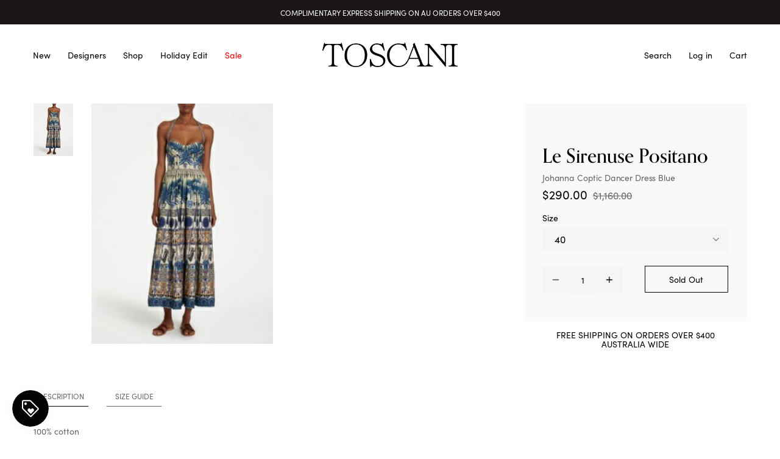

--- FILE ---
content_type: text/html; charset=utf-8
request_url: https://toscani.com.au/products/johanna-coptic-dancer-dress-blue
body_size: 26474
content:
<!doctype html>
<!--[if IE 9]> <html class="ie9 no-js supports-no-cookies" lang="en"> <![endif]-->
<!--[if (gt IE 9)|!(IE)]><!--> <html class="no-js supports-no-cookies" lang="en"> <!--<![endif]-->
<head>
  <meta charset="utf-8">
  <meta http-equiv="X-UA-Compatible" content="IE=edge">
  <meta name="viewport" content="width=device-width,initial-scale=1">
  <meta name="theme-color" content="">
  <link rel="canonical" href="https://toscani.com.au/products/johanna-coptic-dancer-dress-blue"><link rel="shortcut icon" href="//toscani.com.au/cdn/shop/files/POI_XXX_32x32.png?v=1680047555" type="image/png"><title>Johanna Coptic Dancer Dress Blue
&ndash; Toscani Australia</title><meta name="description" content="100% cotton  Cotton drill">


<meta property="og:site_name" content="Toscani Australia">
<meta property="og:url" content="https://toscani.com.au/products/johanna-coptic-dancer-dress-blue">
<meta property="og:title" content="Johanna Coptic Dancer Dress Blue">
<meta property="og:type" content="product">
<meta property="og:description" content="100% cotton  Cotton drill"><meta property="product:availability" content="oos">
  <meta property="product:price:amount" content="290.00">
  <meta property="product:price:currency" content="AUD"><meta property="og:image" content="http://toscani.com.au/cdn/shop/products/johanna-2.jpg?v=1667446132">
      <meta property="og:image:secure_url" content="https://toscani.com.au/cdn/shop/products/johanna-2.jpg?v=1667446132">
      <meta property="og:image:width" content="313">
      <meta property="og:image:height" content="415">
      <meta property="og:image:alt" content="Johanna Coptic Dancer Dress Blue">

<meta name="twitter:site" content="@">
<meta name="twitter:card" content="summary_large_image">
<meta name="twitter:title" content="Johanna Coptic Dancer Dress Blue">
<meta name="twitter:description" content="100% cotton  Cotton drill">

   <link href="//toscani.com.au/cdn/shop/t/42/assets/style.1b00f9.min.css?v=5753948184044847311719445220" rel="stylesheet" type="text/css" media="all" />
  <script>
    document.documentElement.className = document.documentElement.className.replace('no-js', '');

    window.theme = {
      strings: {
        addToCart: "Add to Cart",
        soldOut: "Sold Out",
        unavailable: "Unavailable"
      },
      moneyFormat: "${{amount}}"
    };
  </script>

  

  <script>window.performance && window.performance.mark && window.performance.mark('shopify.content_for_header.start');</script><meta name="google-site-verification" content="jQqL5ACXW4Sy11Lp3fRVzTDdG7dJJCqYIzQg-Lpf7iw">
<meta id="shopify-digital-wallet" name="shopify-digital-wallet" content="/51445727429/digital_wallets/dialog">
<meta name="shopify-checkout-api-token" content="749953f86023d04cec1f5d4f2e65596e">
<meta id="in-context-paypal-metadata" data-shop-id="51445727429" data-venmo-supported="false" data-environment="production" data-locale="en_US" data-paypal-v4="true" data-currency="AUD">
<link rel="alternate" type="application/json+oembed" href="https://toscani.com.au/products/johanna-coptic-dancer-dress-blue.oembed">
<script async="async" src="/checkouts/internal/preloads.js?locale=en-AU"></script>
<link rel="preconnect" href="https://shop.app" crossorigin="anonymous">
<script async="async" src="https://shop.app/checkouts/internal/preloads.js?locale=en-AU&shop_id=51445727429" crossorigin="anonymous"></script>
<script id="apple-pay-shop-capabilities" type="application/json">{"shopId":51445727429,"countryCode":"AU","currencyCode":"AUD","merchantCapabilities":["supports3DS"],"merchantId":"gid:\/\/shopify\/Shop\/51445727429","merchantName":"Toscani Australia","requiredBillingContactFields":["postalAddress","email"],"requiredShippingContactFields":["postalAddress","email"],"shippingType":"shipping","supportedNetworks":["visa","masterCard","amex","jcb"],"total":{"type":"pending","label":"Toscani Australia","amount":"1.00"},"shopifyPaymentsEnabled":true,"supportsSubscriptions":true}</script>
<script id="shopify-features" type="application/json">{"accessToken":"749953f86023d04cec1f5d4f2e65596e","betas":["rich-media-storefront-analytics"],"domain":"toscani.com.au","predictiveSearch":true,"shopId":51445727429,"locale":"en"}</script>
<script>var Shopify = Shopify || {};
Shopify.shop = "toscani-australia.myshopify.com";
Shopify.locale = "en";
Shopify.currency = {"active":"AUD","rate":"1.0"};
Shopify.country = "AU";
Shopify.theme = {"name":"Toscani 1.7 - PayPal Branding","id":138696851653,"schema_name":"Lambify","schema_version":"1.0.0","theme_store_id":796,"role":"main"};
Shopify.theme.handle = "null";
Shopify.theme.style = {"id":null,"handle":null};
Shopify.cdnHost = "toscani.com.au/cdn";
Shopify.routes = Shopify.routes || {};
Shopify.routes.root = "/";</script>
<script type="module">!function(o){(o.Shopify=o.Shopify||{}).modules=!0}(window);</script>
<script>!function(o){function n(){var o=[];function n(){o.push(Array.prototype.slice.apply(arguments))}return n.q=o,n}var t=o.Shopify=o.Shopify||{};t.loadFeatures=n(),t.autoloadFeatures=n()}(window);</script>
<script>
  window.ShopifyPay = window.ShopifyPay || {};
  window.ShopifyPay.apiHost = "shop.app\/pay";
  window.ShopifyPay.redirectState = null;
</script>
<script id="shop-js-analytics" type="application/json">{"pageType":"product"}</script>
<script defer="defer" async type="module" src="//toscani.com.au/cdn/shopifycloud/shop-js/modules/v2/client.init-shop-cart-sync_BApSsMSl.en.esm.js"></script>
<script defer="defer" async type="module" src="//toscani.com.au/cdn/shopifycloud/shop-js/modules/v2/chunk.common_CBoos6YZ.esm.js"></script>
<script type="module">
  await import("//toscani.com.au/cdn/shopifycloud/shop-js/modules/v2/client.init-shop-cart-sync_BApSsMSl.en.esm.js");
await import("//toscani.com.au/cdn/shopifycloud/shop-js/modules/v2/chunk.common_CBoos6YZ.esm.js");

  window.Shopify.SignInWithShop?.initShopCartSync?.({"fedCMEnabled":true,"windoidEnabled":true});

</script>
<script>
  window.Shopify = window.Shopify || {};
  if (!window.Shopify.featureAssets) window.Shopify.featureAssets = {};
  window.Shopify.featureAssets['shop-js'] = {"shop-cart-sync":["modules/v2/client.shop-cart-sync_DJczDl9f.en.esm.js","modules/v2/chunk.common_CBoos6YZ.esm.js"],"init-fed-cm":["modules/v2/client.init-fed-cm_BzwGC0Wi.en.esm.js","modules/v2/chunk.common_CBoos6YZ.esm.js"],"init-windoid":["modules/v2/client.init-windoid_BS26ThXS.en.esm.js","modules/v2/chunk.common_CBoos6YZ.esm.js"],"shop-cash-offers":["modules/v2/client.shop-cash-offers_DthCPNIO.en.esm.js","modules/v2/chunk.common_CBoos6YZ.esm.js","modules/v2/chunk.modal_Bu1hFZFC.esm.js"],"shop-button":["modules/v2/client.shop-button_D_JX508o.en.esm.js","modules/v2/chunk.common_CBoos6YZ.esm.js"],"init-shop-email-lookup-coordinator":["modules/v2/client.init-shop-email-lookup-coordinator_DFwWcvrS.en.esm.js","modules/v2/chunk.common_CBoos6YZ.esm.js"],"shop-toast-manager":["modules/v2/client.shop-toast-manager_tEhgP2F9.en.esm.js","modules/v2/chunk.common_CBoos6YZ.esm.js"],"shop-login-button":["modules/v2/client.shop-login-button_DwLgFT0K.en.esm.js","modules/v2/chunk.common_CBoos6YZ.esm.js","modules/v2/chunk.modal_Bu1hFZFC.esm.js"],"avatar":["modules/v2/client.avatar_BTnouDA3.en.esm.js"],"init-shop-cart-sync":["modules/v2/client.init-shop-cart-sync_BApSsMSl.en.esm.js","modules/v2/chunk.common_CBoos6YZ.esm.js"],"pay-button":["modules/v2/client.pay-button_BuNmcIr_.en.esm.js","modules/v2/chunk.common_CBoos6YZ.esm.js"],"init-shop-for-new-customer-accounts":["modules/v2/client.init-shop-for-new-customer-accounts_DrjXSI53.en.esm.js","modules/v2/client.shop-login-button_DwLgFT0K.en.esm.js","modules/v2/chunk.common_CBoos6YZ.esm.js","modules/v2/chunk.modal_Bu1hFZFC.esm.js"],"init-customer-accounts-sign-up":["modules/v2/client.init-customer-accounts-sign-up_TlVCiykN.en.esm.js","modules/v2/client.shop-login-button_DwLgFT0K.en.esm.js","modules/v2/chunk.common_CBoos6YZ.esm.js","modules/v2/chunk.modal_Bu1hFZFC.esm.js"],"shop-follow-button":["modules/v2/client.shop-follow-button_C5D3XtBb.en.esm.js","modules/v2/chunk.common_CBoos6YZ.esm.js","modules/v2/chunk.modal_Bu1hFZFC.esm.js"],"checkout-modal":["modules/v2/client.checkout-modal_8TC_1FUY.en.esm.js","modules/v2/chunk.common_CBoos6YZ.esm.js","modules/v2/chunk.modal_Bu1hFZFC.esm.js"],"init-customer-accounts":["modules/v2/client.init-customer-accounts_C0Oh2ljF.en.esm.js","modules/v2/client.shop-login-button_DwLgFT0K.en.esm.js","modules/v2/chunk.common_CBoos6YZ.esm.js","modules/v2/chunk.modal_Bu1hFZFC.esm.js"],"lead-capture":["modules/v2/client.lead-capture_Cq0gfm7I.en.esm.js","modules/v2/chunk.common_CBoos6YZ.esm.js","modules/v2/chunk.modal_Bu1hFZFC.esm.js"],"shop-login":["modules/v2/client.shop-login_BmtnoEUo.en.esm.js","modules/v2/chunk.common_CBoos6YZ.esm.js","modules/v2/chunk.modal_Bu1hFZFC.esm.js"],"payment-terms":["modules/v2/client.payment-terms_BHOWV7U_.en.esm.js","modules/v2/chunk.common_CBoos6YZ.esm.js","modules/v2/chunk.modal_Bu1hFZFC.esm.js"]};
</script>
<script>(function() {
  var isLoaded = false;
  function asyncLoad() {
    if (isLoaded) return;
    isLoaded = true;
    var urls = ["https:\/\/chimpstatic.com\/mcjs-connected\/js\/users\/bb8b6007121e0d1f306b29da6\/4b2184e743416554ebe5b85f3.js?shop=toscani-australia.myshopify.com","\/\/www.powr.io\/powr.js?powr-token=toscani-australia.myshopify.com\u0026external-type=shopify\u0026shop=toscani-australia.myshopify.com","https:\/\/cdn.shopify.com\/s\/files\/1\/0514\/4572\/7429\/t\/33\/assets\/pop_51445727429.js?v=1688262179\u0026shop=toscani-australia.myshopify.com","https:\/\/storage.nfcube.com\/instafeed-2d3f0a86a3da2384872629c499184288.js?shop=toscani-australia.myshopify.com"];
    for (var i = 0; i < urls.length; i++) {
      var s = document.createElement('script');
      s.type = 'text/javascript';
      s.async = true;
      s.src = urls[i];
      var x = document.getElementsByTagName('script')[0];
      x.parentNode.insertBefore(s, x);
    }
  };
  if(window.attachEvent) {
    window.attachEvent('onload', asyncLoad);
  } else {
    window.addEventListener('load', asyncLoad, false);
  }
})();</script>
<script id="__st">var __st={"a":51445727429,"offset":36000,"reqid":"4fe910f1-7141-42c2-82dc-2fd2ccc99c81-1768878377","pageurl":"toscani.com.au\/products\/johanna-coptic-dancer-dress-blue","u":"c77dd41cb456","p":"product","rtyp":"product","rid":7314392187077};</script>
<script>window.ShopifyPaypalV4VisibilityTracking = true;</script>
<script id="captcha-bootstrap">!function(){'use strict';const t='contact',e='account',n='new_comment',o=[[t,t],['blogs',n],['comments',n],[t,'customer']],c=[[e,'customer_login'],[e,'guest_login'],[e,'recover_customer_password'],[e,'create_customer']],r=t=>t.map((([t,e])=>`form[action*='/${t}']:not([data-nocaptcha='true']) input[name='form_type'][value='${e}']`)).join(','),a=t=>()=>t?[...document.querySelectorAll(t)].map((t=>t.form)):[];function s(){const t=[...o],e=r(t);return a(e)}const i='password',u='form_key',d=['recaptcha-v3-token','g-recaptcha-response','h-captcha-response',i],f=()=>{try{return window.sessionStorage}catch{return}},m='__shopify_v',_=t=>t.elements[u];function p(t,e,n=!1){try{const o=window.sessionStorage,c=JSON.parse(o.getItem(e)),{data:r}=function(t){const{data:e,action:n}=t;return t[m]||n?{data:e,action:n}:{data:t,action:n}}(c);for(const[e,n]of Object.entries(r))t.elements[e]&&(t.elements[e].value=n);n&&o.removeItem(e)}catch(o){console.error('form repopulation failed',{error:o})}}const l='form_type',E='cptcha';function T(t){t.dataset[E]=!0}const w=window,h=w.document,L='Shopify',v='ce_forms',y='captcha';let A=!1;((t,e)=>{const n=(g='f06e6c50-85a8-45c8-87d0-21a2b65856fe',I='https://cdn.shopify.com/shopifycloud/storefront-forms-hcaptcha/ce_storefront_forms_captcha_hcaptcha.v1.5.2.iife.js',D={infoText:'Protected by hCaptcha',privacyText:'Privacy',termsText:'Terms'},(t,e,n)=>{const o=w[L][v],c=o.bindForm;if(c)return c(t,g,e,D).then(n);var r;o.q.push([[t,g,e,D],n]),r=I,A||(h.body.append(Object.assign(h.createElement('script'),{id:'captcha-provider',async:!0,src:r})),A=!0)});var g,I,D;w[L]=w[L]||{},w[L][v]=w[L][v]||{},w[L][v].q=[],w[L][y]=w[L][y]||{},w[L][y].protect=function(t,e){n(t,void 0,e),T(t)},Object.freeze(w[L][y]),function(t,e,n,w,h,L){const[v,y,A,g]=function(t,e,n){const i=e?o:[],u=t?c:[],d=[...i,...u],f=r(d),m=r(i),_=r(d.filter((([t,e])=>n.includes(e))));return[a(f),a(m),a(_),s()]}(w,h,L),I=t=>{const e=t.target;return e instanceof HTMLFormElement?e:e&&e.form},D=t=>v().includes(t);t.addEventListener('submit',(t=>{const e=I(t);if(!e)return;const n=D(e)&&!e.dataset.hcaptchaBound&&!e.dataset.recaptchaBound,o=_(e),c=g().includes(e)&&(!o||!o.value);(n||c)&&t.preventDefault(),c&&!n&&(function(t){try{if(!f())return;!function(t){const e=f();if(!e)return;const n=_(t);if(!n)return;const o=n.value;o&&e.removeItem(o)}(t);const e=Array.from(Array(32),(()=>Math.random().toString(36)[2])).join('');!function(t,e){_(t)||t.append(Object.assign(document.createElement('input'),{type:'hidden',name:u})),t.elements[u].value=e}(t,e),function(t,e){const n=f();if(!n)return;const o=[...t.querySelectorAll(`input[type='${i}']`)].map((({name:t})=>t)),c=[...d,...o],r={};for(const[a,s]of new FormData(t).entries())c.includes(a)||(r[a]=s);n.setItem(e,JSON.stringify({[m]:1,action:t.action,data:r}))}(t,e)}catch(e){console.error('failed to persist form',e)}}(e),e.submit())}));const S=(t,e)=>{t&&!t.dataset[E]&&(n(t,e.some((e=>e===t))),T(t))};for(const o of['focusin','change'])t.addEventListener(o,(t=>{const e=I(t);D(e)&&S(e,y())}));const B=e.get('form_key'),M=e.get(l),P=B&&M;t.addEventListener('DOMContentLoaded',(()=>{const t=y();if(P)for(const e of t)e.elements[l].value===M&&p(e,B);[...new Set([...A(),...v().filter((t=>'true'===t.dataset.shopifyCaptcha))])].forEach((e=>S(e,t)))}))}(h,new URLSearchParams(w.location.search),n,t,e,['guest_login'])})(!0,!0)}();</script>
<script integrity="sha256-4kQ18oKyAcykRKYeNunJcIwy7WH5gtpwJnB7kiuLZ1E=" data-source-attribution="shopify.loadfeatures" defer="defer" src="//toscani.com.au/cdn/shopifycloud/storefront/assets/storefront/load_feature-a0a9edcb.js" crossorigin="anonymous"></script>
<script crossorigin="anonymous" defer="defer" src="//toscani.com.au/cdn/shopifycloud/storefront/assets/shopify_pay/storefront-65b4c6d7.js?v=20250812"></script>
<script data-source-attribution="shopify.dynamic_checkout.dynamic.init">var Shopify=Shopify||{};Shopify.PaymentButton=Shopify.PaymentButton||{isStorefrontPortableWallets:!0,init:function(){window.Shopify.PaymentButton.init=function(){};var t=document.createElement("script");t.src="https://toscani.com.au/cdn/shopifycloud/portable-wallets/latest/portable-wallets.en.js",t.type="module",document.head.appendChild(t)}};
</script>
<script data-source-attribution="shopify.dynamic_checkout.buyer_consent">
  function portableWalletsHideBuyerConsent(e){var t=document.getElementById("shopify-buyer-consent"),n=document.getElementById("shopify-subscription-policy-button");t&&n&&(t.classList.add("hidden"),t.setAttribute("aria-hidden","true"),n.removeEventListener("click",e))}function portableWalletsShowBuyerConsent(e){var t=document.getElementById("shopify-buyer-consent"),n=document.getElementById("shopify-subscription-policy-button");t&&n&&(t.classList.remove("hidden"),t.removeAttribute("aria-hidden"),n.addEventListener("click",e))}window.Shopify?.PaymentButton&&(window.Shopify.PaymentButton.hideBuyerConsent=portableWalletsHideBuyerConsent,window.Shopify.PaymentButton.showBuyerConsent=portableWalletsShowBuyerConsent);
</script>
<script data-source-attribution="shopify.dynamic_checkout.cart.bootstrap">document.addEventListener("DOMContentLoaded",(function(){function t(){return document.querySelector("shopify-accelerated-checkout-cart, shopify-accelerated-checkout")}if(t())Shopify.PaymentButton.init();else{new MutationObserver((function(e,n){t()&&(Shopify.PaymentButton.init(),n.disconnect())})).observe(document.body,{childList:!0,subtree:!0})}}));
</script>
<link id="shopify-accelerated-checkout-styles" rel="stylesheet" media="screen" href="https://toscani.com.au/cdn/shopifycloud/portable-wallets/latest/accelerated-checkout-backwards-compat.css" crossorigin="anonymous">
<style id="shopify-accelerated-checkout-cart">
        #shopify-buyer-consent {
  margin-top: 1em;
  display: inline-block;
  width: 100%;
}

#shopify-buyer-consent.hidden {
  display: none;
}

#shopify-subscription-policy-button {
  background: none;
  border: none;
  padding: 0;
  text-decoration: underline;
  font-size: inherit;
  cursor: pointer;
}

#shopify-subscription-policy-button::before {
  box-shadow: none;
}

      </style>

<script>window.performance && window.performance.mark && window.performance.mark('shopify.content_for_header.end');</script>

<script type="text/javascript">
  window.Pop = window.Pop || {};
  window.Pop.common = window.Pop.common || {};
  window.Pop.common.shop = {
    permanent_domain: 'toscani-australia.myshopify.com',
    currency: "AUD",
    money_format: "${{amount}}",
    id: 51445727429
  };
  

  window.Pop.common.template = 'product';
  window.Pop.common.cart = {};
  window.Pop.common.vapid_public_key = "BJuXCmrtTK335SuczdNVYrGVtP_WXn4jImChm49st7K7z7e8gxSZUKk4DhUpk8j2Xpiw5G4-ylNbMKLlKkUEU98=";
  window.Pop.global_config = {"asset_urls":{"loy":{},"rev":{},"pu":{"init_js":null},"widgets":{"init_js":"https:\/\/cdn.shopify.com\/s\/files\/1\/0194\/1736\/6592\/t\/1\/assets\/ba_widget_init.js?v=1728041536","modal_js":"https:\/\/cdn.shopify.com\/s\/files\/1\/0194\/1736\/6592\/t\/1\/assets\/ba_widget_modal.js?v=1728041538","modal_css":"https:\/\/cdn.shopify.com\/s\/files\/1\/0194\/1736\/6592\/t\/1\/assets\/ba_widget_modal.css?v=1654723622"},"forms":{},"global":{"helper_js":"https:\/\/cdn.shopify.com\/s\/files\/1\/0194\/1736\/6592\/t\/1\/assets\/ba_pop_tracking.js?v=1704919189"}},"proxy_paths":{"pop":"\/apps\/ba-pop","app_metrics":"\/apps\/ba-pop\/app_metrics","push_subscription":"\/apps\/ba-pop\/push"},"aat":["pop"],"pv":false,"sts":false,"bam":true,"batc":true,"base_money_format":"${{amount}}","online_store_version":1,"loy_js_api_enabled":false,"shop":{"id":51445727429,"name":"Toscani Australia","domain":"toscani.com.au"}};
  window.Pop.widgets_config = {"id":98963,"active":true,"frequency_limit_amount":1,"frequency_limit_time_unit":"days","background_image":{"position":"none","widget_background_preview_url":""},"initial_state":{"body":"Get on the list and receive $15 off your first order* \r\nPlus, enjoy early access to new arrivals and exclusive promotions. ","title":"Get on the List!","cta_text":"Subscribe","show_email":"true","action_text":" ","footer_text":"*conditions apply","dismiss_text":" ","email_placeholder":"Email Address","phone_placeholder":"Phone Number"},"success_state":{"body":"Enter code WELCOME at the checkout to redeem $15 off your first order","title":"Thankyou for subscribing!","cta_text":"Continue shopping","cta_action":"dismiss","redirect_url":"","open_url_new_tab":"false"},"closed_state":{"action":"close_widget","font_size":"20","action_text":"GET 10% OFF","display_offset":"300","display_position":"left"},"error_state":{"submit_error":"Sorry, please try again later","invalid_email":"Please enter valid email address!","error_subscribing":"Error subscribing, try again later","already_registered":"You have already registered","invalid_phone_number":"Please enter valid phone number!"},"trigger":{"action":"on_timer","delay_in_seconds":"5"},"colors":{"link_color":"#4fc3f7","sticky_bar_bg":"#C62828","cta_font_color":"#ffffff","body_font_color":"","sticky_bar_text":"#fff","background_color":"#ffffff","error_text_color":"#ff2626","title_font_color":"#000000","footer_font_color":"#bbb","dismiss_font_color":"#bbb","cta_background_color":"#000000","sticky_coupon_bar_bg":"#286ef8","error_text_background":"","sticky_coupon_bar_text":"#fff"},"sticky_coupon_bar":{"enabled":"false","message":"Don't forget to use your code"},"display_style":{"font":"Palatino","size":"regular","align":"center"},"dismissable":true,"has_background":false,"opt_in_channels":["email"],"rules":[],"widget_css":".powered_by_rivo{\n  display: block;\n}\n.ba_widget_main_design {\n  background: #ffffff;\n}\n.ba_widget_content{text-align: center}\n.ba_widget_parent{\n  font-family: Palatino;\n}\n.ba_widget_parent.background{\n}\n.ba_widget_left_content{\n}\n.ba_widget_right_content{\n}\n#ba_widget_cta_button:disabled{\n  background: #000000cc;\n}\n#ba_widget_cta_button{\n  background: #000000;\n  color: #ffffff;\n}\n#ba_widget_cta_button:after {\n  background: #000000e0;\n}\n.ba_initial_state_title, .ba_success_state_title{\n  color: #000000;\n}\n.ba_initial_state_body, .ba_success_state_body{\n  color: ;\n}\n.ba_initial_state_dismiss_text{\n  color: #bbb;\n}\n.ba_initial_state_footer_text, .ba_initial_state_sms_agreement{\n  color: #bbb;\n}\n.ba_widget_error{\n  color: #ff2626;\n  background: ;\n}\n.ba_link_color{\n  color: #4fc3f7;\n}\n","custom_css":null,"logo":null};
</script>


<script type="text/javascript">
  

  (function() {
    //Global snippet for Email Popups
    //this is updated automatically - do not edit manually.
    document.addEventListener('DOMContentLoaded', function() {
      function loadScript(src, defer, done) {
        var js = document.createElement('script');
        js.src = src;
        js.defer = defer;
        js.onload = function(){done();};
        js.onerror = function(){
          done(new Error('Failed to load script ' + src));
        };
        document.head.appendChild(js);
      }

      function browserSupportsAllFeatures() {
        return window.Promise && window.fetch && window.Symbol;
      }

      if (browserSupportsAllFeatures()) {
        main();
      } else {
        loadScript('https://cdnjs.cloudflare.com/polyfill/v3/polyfill.min.js?features=Promise,fetch', true, main);
      }

      function loadAppScripts(){
        const popAppEmbedEnabled = document.getElementById("pop-app-embed-init");

        if (window.Pop.global_config.aat.includes("pop") && !popAppEmbedEnabled){
          loadScript(window.Pop.global_config.asset_urls.widgets.init_js, true, function(){});
        }
      }

      function main(err) {
        loadScript(window.Pop.global_config.asset_urls.global.helper_js, false, loadAppScripts);
      }
    });
  })();
</script>

  <!-- Meta Pixel Code -->
<script>
!function(f,b,e,v,n,t,s)
{if(f.fbq)return;n=f.fbq=function(){n.callMethod?
n.callMethod.apply(n,arguments):n.queue.push(arguments)};
if(!f._fbq)f._fbq=n;n.push=n;n.loaded=!0;n.version='2.0';
n.queue=[];t=b.createElement(e);t.async=!0;
t.src=v;s=b.getElementsByTagName(e)[0];
s.parentNode.insertBefore(t,s)}(window, document,'script',
'https://connect.facebook.net/en_US/fbevents.js');
fbq('init', '341325901932529');
fbq('track', 'PageView');
</script>
<noscript><img height="1" width="1" style="display:none"
src="https://www.facebook.com/tr?id=341325901932529&ev=PageView&noscript=1"
/></noscript>
<!-- End Meta Pixel Code -->
<script src="https://cdn.shopify.com/extensions/1aff304a-11ec-47a0-aee1-7f4ae56792d4/tydal-popups-email-pop-ups-4/assets/pop-app-embed.js" type="text/javascript" defer="defer"></script>
<script src="https://cdn.shopify.com/extensions/019bd851-85ed-795f-8647-0f9a2d79de29/smile-io-269/assets/smile-loader.js" type="text/javascript" defer="defer"></script>
<link href="https://monorail-edge.shopifysvc.com" rel="dns-prefetch">
<script>(function(){if ("sendBeacon" in navigator && "performance" in window) {try {var session_token_from_headers = performance.getEntriesByType('navigation')[0].serverTiming.find(x => x.name == '_s').description;} catch {var session_token_from_headers = undefined;}var session_cookie_matches = document.cookie.match(/_shopify_s=([^;]*)/);var session_token_from_cookie = session_cookie_matches && session_cookie_matches.length === 2 ? session_cookie_matches[1] : "";var session_token = session_token_from_headers || session_token_from_cookie || "";function handle_abandonment_event(e) {var entries = performance.getEntries().filter(function(entry) {return /monorail-edge.shopifysvc.com/.test(entry.name);});if (!window.abandonment_tracked && entries.length === 0) {window.abandonment_tracked = true;var currentMs = Date.now();var navigation_start = performance.timing.navigationStart;var payload = {shop_id: 51445727429,url: window.location.href,navigation_start,duration: currentMs - navigation_start,session_token,page_type: "product"};window.navigator.sendBeacon("https://monorail-edge.shopifysvc.com/v1/produce", JSON.stringify({schema_id: "online_store_buyer_site_abandonment/1.1",payload: payload,metadata: {event_created_at_ms: currentMs,event_sent_at_ms: currentMs}}));}}window.addEventListener('pagehide', handle_abandonment_event);}}());</script>
<script id="web-pixels-manager-setup">(function e(e,d,r,n,o){if(void 0===o&&(o={}),!Boolean(null===(a=null===(i=window.Shopify)||void 0===i?void 0:i.analytics)||void 0===a?void 0:a.replayQueue)){var i,a;window.Shopify=window.Shopify||{};var t=window.Shopify;t.analytics=t.analytics||{};var s=t.analytics;s.replayQueue=[],s.publish=function(e,d,r){return s.replayQueue.push([e,d,r]),!0};try{self.performance.mark("wpm:start")}catch(e){}var l=function(){var e={modern:/Edge?\/(1{2}[4-9]|1[2-9]\d|[2-9]\d{2}|\d{4,})\.\d+(\.\d+|)|Firefox\/(1{2}[4-9]|1[2-9]\d|[2-9]\d{2}|\d{4,})\.\d+(\.\d+|)|Chrom(ium|e)\/(9{2}|\d{3,})\.\d+(\.\d+|)|(Maci|X1{2}).+ Version\/(15\.\d+|(1[6-9]|[2-9]\d|\d{3,})\.\d+)([,.]\d+|)( \(\w+\)|)( Mobile\/\w+|) Safari\/|Chrome.+OPR\/(9{2}|\d{3,})\.\d+\.\d+|(CPU[ +]OS|iPhone[ +]OS|CPU[ +]iPhone|CPU IPhone OS|CPU iPad OS)[ +]+(15[._]\d+|(1[6-9]|[2-9]\d|\d{3,})[._]\d+)([._]\d+|)|Android:?[ /-](13[3-9]|1[4-9]\d|[2-9]\d{2}|\d{4,})(\.\d+|)(\.\d+|)|Android.+Firefox\/(13[5-9]|1[4-9]\d|[2-9]\d{2}|\d{4,})\.\d+(\.\d+|)|Android.+Chrom(ium|e)\/(13[3-9]|1[4-9]\d|[2-9]\d{2}|\d{4,})\.\d+(\.\d+|)|SamsungBrowser\/([2-9]\d|\d{3,})\.\d+/,legacy:/Edge?\/(1[6-9]|[2-9]\d|\d{3,})\.\d+(\.\d+|)|Firefox\/(5[4-9]|[6-9]\d|\d{3,})\.\d+(\.\d+|)|Chrom(ium|e)\/(5[1-9]|[6-9]\d|\d{3,})\.\d+(\.\d+|)([\d.]+$|.*Safari\/(?![\d.]+ Edge\/[\d.]+$))|(Maci|X1{2}).+ Version\/(10\.\d+|(1[1-9]|[2-9]\d|\d{3,})\.\d+)([,.]\d+|)( \(\w+\)|)( Mobile\/\w+|) Safari\/|Chrome.+OPR\/(3[89]|[4-9]\d|\d{3,})\.\d+\.\d+|(CPU[ +]OS|iPhone[ +]OS|CPU[ +]iPhone|CPU IPhone OS|CPU iPad OS)[ +]+(10[._]\d+|(1[1-9]|[2-9]\d|\d{3,})[._]\d+)([._]\d+|)|Android:?[ /-](13[3-9]|1[4-9]\d|[2-9]\d{2}|\d{4,})(\.\d+|)(\.\d+|)|Mobile Safari.+OPR\/([89]\d|\d{3,})\.\d+\.\d+|Android.+Firefox\/(13[5-9]|1[4-9]\d|[2-9]\d{2}|\d{4,})\.\d+(\.\d+|)|Android.+Chrom(ium|e)\/(13[3-9]|1[4-9]\d|[2-9]\d{2}|\d{4,})\.\d+(\.\d+|)|Android.+(UC? ?Browser|UCWEB|U3)[ /]?(15\.([5-9]|\d{2,})|(1[6-9]|[2-9]\d|\d{3,})\.\d+)\.\d+|SamsungBrowser\/(5\.\d+|([6-9]|\d{2,})\.\d+)|Android.+MQ{2}Browser\/(14(\.(9|\d{2,})|)|(1[5-9]|[2-9]\d|\d{3,})(\.\d+|))(\.\d+|)|K[Aa][Ii]OS\/(3\.\d+|([4-9]|\d{2,})\.\d+)(\.\d+|)/},d=e.modern,r=e.legacy,n=navigator.userAgent;return n.match(d)?"modern":n.match(r)?"legacy":"unknown"}(),u="modern"===l?"modern":"legacy",c=(null!=n?n:{modern:"",legacy:""})[u],f=function(e){return[e.baseUrl,"/wpm","/b",e.hashVersion,"modern"===e.buildTarget?"m":"l",".js"].join("")}({baseUrl:d,hashVersion:r,buildTarget:u}),m=function(e){var d=e.version,r=e.bundleTarget,n=e.surface,o=e.pageUrl,i=e.monorailEndpoint;return{emit:function(e){var a=e.status,t=e.errorMsg,s=(new Date).getTime(),l=JSON.stringify({metadata:{event_sent_at_ms:s},events:[{schema_id:"web_pixels_manager_load/3.1",payload:{version:d,bundle_target:r,page_url:o,status:a,surface:n,error_msg:t},metadata:{event_created_at_ms:s}}]});if(!i)return console&&console.warn&&console.warn("[Web Pixels Manager] No Monorail endpoint provided, skipping logging."),!1;try{return self.navigator.sendBeacon.bind(self.navigator)(i,l)}catch(e){}var u=new XMLHttpRequest;try{return u.open("POST",i,!0),u.setRequestHeader("Content-Type","text/plain"),u.send(l),!0}catch(e){return console&&console.warn&&console.warn("[Web Pixels Manager] Got an unhandled error while logging to Monorail."),!1}}}}({version:r,bundleTarget:l,surface:e.surface,pageUrl:self.location.href,monorailEndpoint:e.monorailEndpoint});try{o.browserTarget=l,function(e){var d=e.src,r=e.async,n=void 0===r||r,o=e.onload,i=e.onerror,a=e.sri,t=e.scriptDataAttributes,s=void 0===t?{}:t,l=document.createElement("script"),u=document.querySelector("head"),c=document.querySelector("body");if(l.async=n,l.src=d,a&&(l.integrity=a,l.crossOrigin="anonymous"),s)for(var f in s)if(Object.prototype.hasOwnProperty.call(s,f))try{l.dataset[f]=s[f]}catch(e){}if(o&&l.addEventListener("load",o),i&&l.addEventListener("error",i),u)u.appendChild(l);else{if(!c)throw new Error("Did not find a head or body element to append the script");c.appendChild(l)}}({src:f,async:!0,onload:function(){if(!function(){var e,d;return Boolean(null===(d=null===(e=window.Shopify)||void 0===e?void 0:e.analytics)||void 0===d?void 0:d.initialized)}()){var d=window.webPixelsManager.init(e)||void 0;if(d){var r=window.Shopify.analytics;r.replayQueue.forEach((function(e){var r=e[0],n=e[1],o=e[2];d.publishCustomEvent(r,n,o)})),r.replayQueue=[],r.publish=d.publishCustomEvent,r.visitor=d.visitor,r.initialized=!0}}},onerror:function(){return m.emit({status:"failed",errorMsg:"".concat(f," has failed to load")})},sri:function(e){var d=/^sha384-[A-Za-z0-9+/=]+$/;return"string"==typeof e&&d.test(e)}(c)?c:"",scriptDataAttributes:o}),m.emit({status:"loading"})}catch(e){m.emit({status:"failed",errorMsg:(null==e?void 0:e.message)||"Unknown error"})}}})({shopId: 51445727429,storefrontBaseUrl: "https://toscani.com.au",extensionsBaseUrl: "https://extensions.shopifycdn.com/cdn/shopifycloud/web-pixels-manager",monorailEndpoint: "https://monorail-edge.shopifysvc.com/unstable/produce_batch",surface: "storefront-renderer",enabledBetaFlags: ["2dca8a86"],webPixelsConfigList: [{"id":"671678661","configuration":"{\"pixel_id\":\"337961824337596\",\"pixel_type\":\"facebook_pixel\"}","eventPayloadVersion":"v1","runtimeContext":"OPEN","scriptVersion":"ca16bc87fe92b6042fbaa3acc2fbdaa6","type":"APP","apiClientId":2329312,"privacyPurposes":["ANALYTICS","MARKETING","SALE_OF_DATA"],"dataSharingAdjustments":{"protectedCustomerApprovalScopes":["read_customer_address","read_customer_email","read_customer_name","read_customer_personal_data","read_customer_phone"]}},{"id":"589562053","configuration":"{\"config\":\"{\\\"pixel_id\\\":\\\"G-HBWVYF6G5K\\\",\\\"target_country\\\":\\\"AU\\\",\\\"gtag_events\\\":[{\\\"type\\\":\\\"begin_checkout\\\",\\\"action_label\\\":\\\"G-HBWVYF6G5K\\\"},{\\\"type\\\":\\\"search\\\",\\\"action_label\\\":\\\"G-HBWVYF6G5K\\\"},{\\\"type\\\":\\\"view_item\\\",\\\"action_label\\\":[\\\"G-HBWVYF6G5K\\\",\\\"MC-3X1QF3TR3J\\\"]},{\\\"type\\\":\\\"purchase\\\",\\\"action_label\\\":[\\\"G-HBWVYF6G5K\\\",\\\"MC-3X1QF3TR3J\\\"]},{\\\"type\\\":\\\"page_view\\\",\\\"action_label\\\":[\\\"G-HBWVYF6G5K\\\",\\\"MC-3X1QF3TR3J\\\"]},{\\\"type\\\":\\\"add_payment_info\\\",\\\"action_label\\\":\\\"G-HBWVYF6G5K\\\"},{\\\"type\\\":\\\"add_to_cart\\\",\\\"action_label\\\":\\\"G-HBWVYF6G5K\\\"}],\\\"enable_monitoring_mode\\\":false}\"}","eventPayloadVersion":"v1","runtimeContext":"OPEN","scriptVersion":"b2a88bafab3e21179ed38636efcd8a93","type":"APP","apiClientId":1780363,"privacyPurposes":[],"dataSharingAdjustments":{"protectedCustomerApprovalScopes":["read_customer_address","read_customer_email","read_customer_name","read_customer_personal_data","read_customer_phone"]}},{"id":"shopify-app-pixel","configuration":"{}","eventPayloadVersion":"v1","runtimeContext":"STRICT","scriptVersion":"0450","apiClientId":"shopify-pixel","type":"APP","privacyPurposes":["ANALYTICS","MARKETING"]},{"id":"shopify-custom-pixel","eventPayloadVersion":"v1","runtimeContext":"LAX","scriptVersion":"0450","apiClientId":"shopify-pixel","type":"CUSTOM","privacyPurposes":["ANALYTICS","MARKETING"]}],isMerchantRequest: false,initData: {"shop":{"name":"Toscani Australia","paymentSettings":{"currencyCode":"AUD"},"myshopifyDomain":"toscani-australia.myshopify.com","countryCode":"AU","storefrontUrl":"https:\/\/toscani.com.au"},"customer":null,"cart":null,"checkout":null,"productVariants":[{"price":{"amount":290.0,"currencyCode":"AUD"},"product":{"title":"Johanna Coptic Dancer Dress Blue","vendor":"Le Sirenuse Positano","id":"7314392187077","untranslatedTitle":"Johanna Coptic Dancer Dress Blue","url":"\/products\/johanna-coptic-dancer-dress-blue","type":"Dresses"},"id":"41858943615173","image":{"src":"\/\/toscani.com.au\/cdn\/shop\/products\/johanna-2.jpg?v=1667446132"},"sku":"16422","title":"40","untranslatedTitle":"40"},{"price":{"amount":290.0,"currencyCode":"AUD"},"product":{"title":"Johanna Coptic Dancer Dress Blue","vendor":"Le Sirenuse Positano","id":"7314392187077","untranslatedTitle":"Johanna Coptic Dancer Dress Blue","url":"\/products\/johanna-coptic-dancer-dress-blue","type":"Dresses"},"id":"41858943647941","image":{"src":"\/\/toscani.com.au\/cdn\/shop\/products\/johanna-2.jpg?v=1667446132"},"sku":"16423","title":"42","untranslatedTitle":"42"},{"price":{"amount":290.0,"currencyCode":"AUD"},"product":{"title":"Johanna Coptic Dancer Dress Blue","vendor":"Le Sirenuse Positano","id":"7314392187077","untranslatedTitle":"Johanna Coptic Dancer Dress Blue","url":"\/products\/johanna-coptic-dancer-dress-blue","type":"Dresses"},"id":"41858943680709","image":{"src":"\/\/toscani.com.au\/cdn\/shop\/products\/johanna-2.jpg?v=1667446132"},"sku":"16424","title":"44","untranslatedTitle":"44"}],"purchasingCompany":null},},"https://toscani.com.au/cdn","fcfee988w5aeb613cpc8e4bc33m6693e112",{"modern":"","legacy":""},{"shopId":"51445727429","storefrontBaseUrl":"https:\/\/toscani.com.au","extensionBaseUrl":"https:\/\/extensions.shopifycdn.com\/cdn\/shopifycloud\/web-pixels-manager","surface":"storefront-renderer","enabledBetaFlags":"[\"2dca8a86\"]","isMerchantRequest":"false","hashVersion":"fcfee988w5aeb613cpc8e4bc33m6693e112","publish":"custom","events":"[[\"page_viewed\",{}],[\"product_viewed\",{\"productVariant\":{\"price\":{\"amount\":290.0,\"currencyCode\":\"AUD\"},\"product\":{\"title\":\"Johanna Coptic Dancer Dress Blue\",\"vendor\":\"Le Sirenuse Positano\",\"id\":\"7314392187077\",\"untranslatedTitle\":\"Johanna Coptic Dancer Dress Blue\",\"url\":\"\/products\/johanna-coptic-dancer-dress-blue\",\"type\":\"Dresses\"},\"id\":\"41858943615173\",\"image\":{\"src\":\"\/\/toscani.com.au\/cdn\/shop\/products\/johanna-2.jpg?v=1667446132\"},\"sku\":\"16422\",\"title\":\"40\",\"untranslatedTitle\":\"40\"}}]]"});</script><script>
  window.ShopifyAnalytics = window.ShopifyAnalytics || {};
  window.ShopifyAnalytics.meta = window.ShopifyAnalytics.meta || {};
  window.ShopifyAnalytics.meta.currency = 'AUD';
  var meta = {"product":{"id":7314392187077,"gid":"gid:\/\/shopify\/Product\/7314392187077","vendor":"Le Sirenuse Positano","type":"Dresses","handle":"johanna-coptic-dancer-dress-blue","variants":[{"id":41858943615173,"price":29000,"name":"Johanna Coptic Dancer Dress Blue - 40","public_title":"40","sku":"16422"},{"id":41858943647941,"price":29000,"name":"Johanna Coptic Dancer Dress Blue - 42","public_title":"42","sku":"16423"},{"id":41858943680709,"price":29000,"name":"Johanna Coptic Dancer Dress Blue - 44","public_title":"44","sku":"16424"}],"remote":false},"page":{"pageType":"product","resourceType":"product","resourceId":7314392187077,"requestId":"4fe910f1-7141-42c2-82dc-2fd2ccc99c81-1768878377"}};
  for (var attr in meta) {
    window.ShopifyAnalytics.meta[attr] = meta[attr];
  }
</script>
<script class="analytics">
  (function () {
    var customDocumentWrite = function(content) {
      var jquery = null;

      if (window.jQuery) {
        jquery = window.jQuery;
      } else if (window.Checkout && window.Checkout.$) {
        jquery = window.Checkout.$;
      }

      if (jquery) {
        jquery('body').append(content);
      }
    };

    var hasLoggedConversion = function(token) {
      if (token) {
        return document.cookie.indexOf('loggedConversion=' + token) !== -1;
      }
      return false;
    }

    var setCookieIfConversion = function(token) {
      if (token) {
        var twoMonthsFromNow = new Date(Date.now());
        twoMonthsFromNow.setMonth(twoMonthsFromNow.getMonth() + 2);

        document.cookie = 'loggedConversion=' + token + '; expires=' + twoMonthsFromNow;
      }
    }

    var trekkie = window.ShopifyAnalytics.lib = window.trekkie = window.trekkie || [];
    if (trekkie.integrations) {
      return;
    }
    trekkie.methods = [
      'identify',
      'page',
      'ready',
      'track',
      'trackForm',
      'trackLink'
    ];
    trekkie.factory = function(method) {
      return function() {
        var args = Array.prototype.slice.call(arguments);
        args.unshift(method);
        trekkie.push(args);
        return trekkie;
      };
    };
    for (var i = 0; i < trekkie.methods.length; i++) {
      var key = trekkie.methods[i];
      trekkie[key] = trekkie.factory(key);
    }
    trekkie.load = function(config) {
      trekkie.config = config || {};
      trekkie.config.initialDocumentCookie = document.cookie;
      var first = document.getElementsByTagName('script')[0];
      var script = document.createElement('script');
      script.type = 'text/javascript';
      script.onerror = function(e) {
        var scriptFallback = document.createElement('script');
        scriptFallback.type = 'text/javascript';
        scriptFallback.onerror = function(error) {
                var Monorail = {
      produce: function produce(monorailDomain, schemaId, payload) {
        var currentMs = new Date().getTime();
        var event = {
          schema_id: schemaId,
          payload: payload,
          metadata: {
            event_created_at_ms: currentMs,
            event_sent_at_ms: currentMs
          }
        };
        return Monorail.sendRequest("https://" + monorailDomain + "/v1/produce", JSON.stringify(event));
      },
      sendRequest: function sendRequest(endpointUrl, payload) {
        // Try the sendBeacon API
        if (window && window.navigator && typeof window.navigator.sendBeacon === 'function' && typeof window.Blob === 'function' && !Monorail.isIos12()) {
          var blobData = new window.Blob([payload], {
            type: 'text/plain'
          });

          if (window.navigator.sendBeacon(endpointUrl, blobData)) {
            return true;
          } // sendBeacon was not successful

        } // XHR beacon

        var xhr = new XMLHttpRequest();

        try {
          xhr.open('POST', endpointUrl);
          xhr.setRequestHeader('Content-Type', 'text/plain');
          xhr.send(payload);
        } catch (e) {
          console.log(e);
        }

        return false;
      },
      isIos12: function isIos12() {
        return window.navigator.userAgent.lastIndexOf('iPhone; CPU iPhone OS 12_') !== -1 || window.navigator.userAgent.lastIndexOf('iPad; CPU OS 12_') !== -1;
      }
    };
    Monorail.produce('monorail-edge.shopifysvc.com',
      'trekkie_storefront_load_errors/1.1',
      {shop_id: 51445727429,
      theme_id: 138696851653,
      app_name: "storefront",
      context_url: window.location.href,
      source_url: "//toscani.com.au/cdn/s/trekkie.storefront.cd680fe47e6c39ca5d5df5f0a32d569bc48c0f27.min.js"});

        };
        scriptFallback.async = true;
        scriptFallback.src = '//toscani.com.au/cdn/s/trekkie.storefront.cd680fe47e6c39ca5d5df5f0a32d569bc48c0f27.min.js';
        first.parentNode.insertBefore(scriptFallback, first);
      };
      script.async = true;
      script.src = '//toscani.com.au/cdn/s/trekkie.storefront.cd680fe47e6c39ca5d5df5f0a32d569bc48c0f27.min.js';
      first.parentNode.insertBefore(script, first);
    };
    trekkie.load(
      {"Trekkie":{"appName":"storefront","development":false,"defaultAttributes":{"shopId":51445727429,"isMerchantRequest":null,"themeId":138696851653,"themeCityHash":"11288054434119667263","contentLanguage":"en","currency":"AUD","eventMetadataId":"505ec233-4561-40a3-9cdc-9e69bda7b865"},"isServerSideCookieWritingEnabled":true,"monorailRegion":"shop_domain","enabledBetaFlags":["65f19447"]},"Session Attribution":{},"S2S":{"facebookCapiEnabled":true,"source":"trekkie-storefront-renderer","apiClientId":580111}}
    );

    var loaded = false;
    trekkie.ready(function() {
      if (loaded) return;
      loaded = true;

      window.ShopifyAnalytics.lib = window.trekkie;

      var originalDocumentWrite = document.write;
      document.write = customDocumentWrite;
      try { window.ShopifyAnalytics.merchantGoogleAnalytics.call(this); } catch(error) {};
      document.write = originalDocumentWrite;

      window.ShopifyAnalytics.lib.page(null,{"pageType":"product","resourceType":"product","resourceId":7314392187077,"requestId":"4fe910f1-7141-42c2-82dc-2fd2ccc99c81-1768878377","shopifyEmitted":true});

      var match = window.location.pathname.match(/checkouts\/(.+)\/(thank_you|post_purchase)/)
      var token = match? match[1]: undefined;
      if (!hasLoggedConversion(token)) {
        setCookieIfConversion(token);
        window.ShopifyAnalytics.lib.track("Viewed Product",{"currency":"AUD","variantId":41858943615173,"productId":7314392187077,"productGid":"gid:\/\/shopify\/Product\/7314392187077","name":"Johanna Coptic Dancer Dress Blue - 40","price":"290.00","sku":"16422","brand":"Le Sirenuse Positano","variant":"40","category":"Dresses","nonInteraction":true,"remote":false},undefined,undefined,{"shopifyEmitted":true});
      window.ShopifyAnalytics.lib.track("monorail:\/\/trekkie_storefront_viewed_product\/1.1",{"currency":"AUD","variantId":41858943615173,"productId":7314392187077,"productGid":"gid:\/\/shopify\/Product\/7314392187077","name":"Johanna Coptic Dancer Dress Blue - 40","price":"290.00","sku":"16422","brand":"Le Sirenuse Positano","variant":"40","category":"Dresses","nonInteraction":true,"remote":false,"referer":"https:\/\/toscani.com.au\/products\/johanna-coptic-dancer-dress-blue"});
      }
    });


        var eventsListenerScript = document.createElement('script');
        eventsListenerScript.async = true;
        eventsListenerScript.src = "//toscani.com.au/cdn/shopifycloud/storefront/assets/shop_events_listener-3da45d37.js";
        document.getElementsByTagName('head')[0].appendChild(eventsListenerScript);

})();</script>
<script
  defer
  src="https://toscani.com.au/cdn/shopifycloud/perf-kit/shopify-perf-kit-3.0.4.min.js"
  data-application="storefront-renderer"
  data-shop-id="51445727429"
  data-render-region="gcp-us-central1"
  data-page-type="product"
  data-theme-instance-id="138696851653"
  data-theme-name="Lambify"
  data-theme-version="1.0.0"
  data-monorail-region="shop_domain"
  data-resource-timing-sampling-rate="10"
  data-shs="true"
  data-shs-beacon="true"
  data-shs-export-with-fetch="true"
  data-shs-logs-sample-rate="1"
  data-shs-beacon-endpoint="https://toscani.com.au/api/collect"
></script>
</head>

<body id="johanna-coptic-dancer-dress-blue" class="template-product grid-y has-promo-strip">
  <div id="shopify-section-header" class="shopify-section"><header data-autoload-section="header" data-section-id="header" class="site-header" data-section-type="header-section">
  
  <div class="promo-strip text-small text-center" data-autoload-snippet="promo-strip">
    <p>Complimentary express shipping on AU orders over $400</p>
  </div>


  <div class="container">
    <div class="row header-top-wrapper">
      <div class="col-md-12 col-lg-4 main-barcontainer d-flex align-items-center p-0">
        

<nav class="main-nav navbar navbar-expand-xl" data-autoload-snippet="navigation">
    <button class="navbar-toggler" type="button" data-toggle="collapse" data-target="#navbarNav" aria-controls="navbarNav" aria-expanded="false" aria-label="Toggle navigation">
        <i class="fal fa-bars fa-lg"></i>
    </button>
    <a class="navbar-brand p-0" href="/">
        
            <img src="//toscani.com.au/cdn/shop/files/newlogo_pdf_400x200.png?v=1679035944" alt="logo"/>
        
    </a>
    <div
  class="cart-modal h-100 mobile"
  data-autoload-snippet="cart-modal"
  data-empty-text="Your cart is currently empty."
  data-free-shipping-display="false"
  data-free-shipping-cost="0"
  data-free-shipping-notice=""
>
    
        
            <a class="menu-line mr-2" href="/account/login"><i class="fal fa-user fa-lg"></i></a>
        
    
  <a class="js-toggle-cart-modal menu-line" href="/cart" aria-label="Open Shopping Cart">
    
      <i class="fal fa-shopping-cart fa-lg"></i>
    
    
  </a>
  <div class="cart-modal-view"></div>
</div>

    <div class="collapse navbar-collapse" id="navbarNav">
        <ul class="main-nav-links navbar-nav">
            
                <li class="nav-item">
                    
                        <a href="/collections/new-in" class="">
                                New
                        </a>
                    
                </li>
            
                <li class="nav-item">
                    
                        <a href="/pages/designer" class="">
                                Designers
                        </a>
                    
                </li>
            
                <li class="nav-item">
                    
                        <a href="/collections/new-in" class="mobile-dropdown d-flex justify-content-between align-items-center ">
                            Shop
                            <i class="ml-2 fas fa-chevron-down fa-sm show-on-mobile"></i>
                        </a>
                        <div class="main-nav-dropdown main-nav-stacked hide-on-mobile">
                            <div class="main-nav-container container-fluid container-md">
                                <ul class="main-nav-child-links row">
                                    <li class="child-link col-md-3 show-on-mobile">
                                        <a href="/collections/all">All</a>
                                    </li>
                                    
                                        
                                            <li class="child-link col-md-3 hide-on-mobile">
                                                <img src="https://cdn.shopify.com/s/files/1/0514/4572/7429/files/STAUD_SLOANEHEEL_GOLD_ECOM_4.webp?v=1740457836" alt="">
                                            </li>
                                        
                                    
                                        
                                            <li class="child-link col-md-2">
                                                <a href="/collections/clothing" class="main-nav-grandchild-toggle d-flex justify-content-between align-items-center">
                                                    Clothing
                                                    <i class="ml-2 fas fa-chevron-down fa-sm show-on-mobile"></i>
                                                </a>
                                                
                                                    <ul class="main-nav-grandchild-links hide-on-mobile">
                                                        <li class="show-on-mobile">
                                                            <a href="/collections/clothing">All Clothing</a>
                                                        </li>
                                                        
                                                            <li>
                                                                <a href="/collections/dresses">Dresses</a>
                                                            </li>
                                                        
                                                            <li>
                                                                <a href="/collections/tops">Tops</a>
                                                            </li>
                                                        
                                                            <li>
                                                                <a href="/collections/shirts">Shirts</a>
                                                            </li>
                                                        
                                                            <li>
                                                                <a href="/collections/t-shirts">T-Shirts &amp; Tanks</a>
                                                            </li>
                                                        
                                                            <li>
                                                                <a href="/collections/swimwear">Swimwear &amp; Coverups</a>
                                                            </li>
                                                        
                                                            <li>
                                                                <a href="/collections/shorts">Shorts</a>
                                                            </li>
                                                        
                                                            <li>
                                                                <a href="/collections/skirts">Skirts</a>
                                                            </li>
                                                        
                                                            <li>
                                                                <a href="/collections/pants">Pants</a>
                                                            </li>
                                                        
                                                            <li>
                                                                <a href="/collections/jumpsuits">Jumpsuits &amp; Rompers</a>
                                                            </li>
                                                        
                                                            <li>
                                                                <a href="/collections/denim">Denim</a>
                                                            </li>
                                                        
                                                            <li>
                                                                <a href="/collections/jackets">Jackets &amp; Coats</a>
                                                            </li>
                                                        
                                                            <li>
                                                                <a href="/collections/knitwear-sweatshirts">Knitwear &amp; Sweatshirts</a>
                                                            </li>
                                                        
                                                    </ul>
                                                
                                            </li>
                                        
                                    
                                        
                                            <li class="child-link col-md-2">
                                                <a href="/collections/shoes" class="main-nav-grandchild-toggle d-flex justify-content-between align-items-center">
                                                    Shoes
                                                    <i class="ml-2 fas fa-chevron-down fa-sm show-on-mobile"></i>
                                                </a>
                                                
                                                    <ul class="main-nav-grandchild-links hide-on-mobile">
                                                        <li class="show-on-mobile">
                                                            <a href="/collections/shoes">All Shoes</a>
                                                        </li>
                                                        
                                                            <li>
                                                                <a href="/collections/sneakers-slides-sandals/Sneakers">Sneakers</a>
                                                            </li>
                                                        
                                                            <li>
                                                                <a href="/collections/slides-sandals/Slides-&-Sandals">Flat Shoes</a>
                                                            </li>
                                                        
                                                            <li>
                                                                <a href="/collections/heels">Heels</a>
                                                            </li>
                                                        
                                                            <li>
                                                                <a href="/collections/socks">Socks &amp; Laces</a>
                                                            </li>
                                                        
                                                    </ul>
                                                
                                            </li>
                                        
                                    
                                        
                                            <li class="child-link col-md-2">
                                                <a href="/collections/accessories" class="main-nav-grandchild-toggle d-flex justify-content-between align-items-center">
                                                    Accessories
                                                    <i class="ml-2 fas fa-chevron-down fa-sm show-on-mobile"></i>
                                                </a>
                                                
                                                    <ul class="main-nav-grandchild-links hide-on-mobile">
                                                        <li class="show-on-mobile">
                                                            <a href="/collections/accessories">All Accessories</a>
                                                        </li>
                                                        
                                                            <li>
                                                                <a href="/collections/bracelets">Bracelets</a>
                                                            </li>
                                                        
                                                            <li>
                                                                <a href="/collections/necklaces">Necklaces</a>
                                                            </li>
                                                        
                                                            <li>
                                                                <a href="/collections/earrings-1">Earrings</a>
                                                            </li>
                                                        
                                                            <li>
                                                                <a href="/collections/eyewear">Eyewear</a>
                                                            </li>
                                                        
                                                            <li>
                                                                <a href="/collections/bags">Bags</a>
                                                            </li>
                                                        
                                                            <li>
                                                                <a href="/collections/belts">Belts</a>
                                                            </li>
                                                        
                                                            <li>
                                                                <a href="/collections/hats-fedoras">Hats</a>
                                                            </li>
                                                        
                                                            <li>
                                                                <a href="/collections/earrings">Hair Accessories</a>
                                                            </li>
                                                        
                                                            <li>
                                                                <a href="/collections/phone-bag-accessories">Phone &amp; Bag Accessories</a>
                                                            </li>
                                                        
                                                    </ul>
                                                
                                            </li>
                                        
                                    
                                        
                                            <li class="child-link col-md-2">
                                                <a href="#" class="main-nav-grandchild-toggle d-flex justify-content-between align-items-center">
                                                    More
                                                    <i class="ml-2 fas fa-chevron-down fa-sm show-on-mobile"></i>
                                                </a>
                                                
                                                    <ul class="main-nav-grandchild-links hide-on-mobile">
                                                        <li class="show-on-mobile">
                                                            <a href="#">All More</a>
                                                        </li>
                                                        
                                                            <li>
                                                                <a href="/products/gift-card">Gift Cards</a>
                                                            </li>
                                                        
                                                            <li>
                                                                <a href="/collections/fragrances">Fragrances</a>
                                                            </li>
                                                        
                                                    </ul>
                                                
                                            </li>
                                        
                                    
                                </ul>
                            </div>
                        </div>
                    
                </li>
            
                <li class="nav-item">
                    
                        <a href="/collections/gift-edit" class="">
                                Holiday Edit
                        </a>
                    
                </li>
            
                <li class="nav-item">
                    
                        <a href="/collections/sale" class="text-red">
                                Sale
                        </a>
                    
                </li>
            
            <li class="nav-item show-on-mobile">
                <a href="#" aria-label="Search" class="search-focusser">Search</a>
            </li>
            <li class="nav-item show-on-mobile">
                
                    <a href="/account/login">Log in</a>
                
            </li>
        </ul>
    </div>
</nav>

      </div>
      <div class="col-md-4 main-bar-logo p-0">
        <a href="/">
          
            <img src="//toscani.com.au/cdn/shop/files/newlogo_pdf_400x200.png?v=1679035944" alt="logo"/>
          
        </a>
      </div>
      <ul class="col-md-4 toolbar-items ml-auto">
        <li class="toolbar-item toolbar-item-search">
          <button aria-label="Search" class="search-focusser">Search</button>
          <div data-autoload-snippet="search-autocomplete" class="search-autocomplete">
  <form class="search-autocomplete-view" action="/search" method="get" role="search" data-old-value="">
    <div class="search-input-wrapper">
      <div class="container">
        <div class="row">
          <div class="col-md-12">
            <input type="search"
                   name="q"
                   autocomplete="off"
                   aria-label="Press the down arrow to select suggestions"
            >
            <button type="submit" class="underlay toolbar-item-icon"><svg xmlns="http://www.w3.org/2000/svg" width="20" height="20" viewBox="0 0 20 20" class="icon"><path d="M18.64 17.02l-5.31-5.31c.81-1.08 1.26-2.43 1.26-3.87C14.5 4.06 11.44 1 7.75 1S1 4.06 1 7.75s3.06 6.75 6.75 6.75c1.44 0 2.79-.45 3.87-1.26l5.31 5.31c.45.45 1.26.54 1.71.09.45-.36.45-1.17 0-1.62zM3.25 7.75c0-2.52 1.98-4.5 4.5-4.5s4.5 1.98 4.5 4.5-1.98 4.5-4.5 4.5-4.5-1.98-4.5-4.5z"/></svg></button>
          </div>
        </div>
      </div>
    </div>
  </form>
</div>

        </li>
        
          <li class="toolbar-item">
            
                <a class="menu-line" href="/account/login">Log in</a>
            
          </li>
        

        <li class="toolbar-item">
          <div
  class="cart-modal h-100 "
  data-autoload-snippet="cart-modal"
  data-empty-text="Your cart is currently empty."
  data-free-shipping-display="false"
  data-free-shipping-cost="0"
  data-free-shipping-notice=""
>
    
  <a class="js-toggle-cart-modal menu-line" href="/cart" aria-label="Open Shopping Cart">
    
      Cart
    
    
  </a>
  <div class="cart-modal-view"></div>
</div>

        </li>
      </ul>
    </div>
  </div>
</header>




<script type="application/ld+json">
{
  "@context": "http://schema.org",
  "@type": "Organization",
  "name": "Toscani Australia",
  

    "logo": "https://toscani.com.au/cdn/shop/files/newlogo_pdf_2541x.png?v=1679035944",
  
  "sameAs": [
    "",
    "https://www.facebook.com/ShopToscani",
    "",
    "https://www.instagram.com/toscaniaustralia/",
    "",
    "",
    "",
    ""
  ],
  "url": "https://toscani.com.au"
}

</script>


</div>

  <main role="main" class="grow" id="main">
    

    <div id="shopify-section-product" class="shopify-section">



<div data-autoload-section="product" class="section section-product" itemscope itemtype="http://schema.org/Product"><meta itemprop="name" content="Johanna Coptic Dancer Dress Blue - 40">
    <meta itemprop="url" content="https://toscani.com.au/products/johanna-coptic-dancer-dress-blue?variant=41858943615173">
    <meta itemprop="brand" content="Le Sirenuse Positano">
    <meta itemprop="image" content="//toscani.com.au/cdn/shop/products/johanna-2_600x600.jpg?v=1667446132">
    <meta itemprop="description" content="100% cotton 
Cotton drill">

    <div class="container">
        <div class="row">
            <div class="product-images col-sm-12 col-md-8">
                <div class="product-slider-thumbnails d-none d-lg-block">
                    
                        <div class="glide-thumbnails">
                            
                                <div class="glide-thumbnail">
                                    <img data-src="//toscani.com.au/cdn/shop/products/johanna-2_65x_crop_center.jpg?v=1667446132" class="lazyload product-item-image db" alt="Johanna Coptic Dancer Dress Blue" data-index="0">
                                </div>
                            
                        </div>
                    
                </div>
                <div class="product-slider">
                    
                        <div class="glide">
                            <div data-glide-el="track" class="glide__track">
                                <div class="glide__slides">
                                    
                                        <div class="glide__slide">
                                            <img data-src="//toscani.com.au/cdn/shop/products/johanna-2_1024x1024.jpg?v=1667446132" class="lazyload product-item-image db" alt="Johanna Coptic Dancer Dress Blue">
                                        </div>
                                    
                                </div>
                            </div>
                        </div>
                    
                </div>
            </div>

            <div class="product-details col-md-4">
                <div class="details-container">
                    <div class="d-flex justify-content-between align-items-center mb-40">
                        <span class="shopify-product-reviews-badge" data-id="7314392187077"></span>
                        <!-- Swym button on product pages -->
                            <div class="swym-wishlist-button-bar"></div>
                        <!-- Swym button on product pages -->
                    </div>

                    <h1 class="vendor text-small color-secondary-text"><a href="/collections/vendors?q=Le%20Sirenuse%20Positano" title="Le Sirenuse Positano">Le Sirenuse Positano</a></h1>

                    
                        <h6 class="product-title">Johanna Coptic Dancer Dress Blue</h6>
                    

                    <div itemprop="offers" itemscope itemtype="http://schema.org/Offer">
                        <meta itemprop="priceCurrency" content="AUD">
                        <meta itemprop="price" content="290.0">
                        <link itemprop="availability" href="http://schema.org/OutOfStock">

                        <form data-product-form action="/cart/add" method="post" enctype="multipart/form-data">
                            <div class="price-wrapper" data-price-wrapper>
                                <div>
                                    <span class="price" data-product-price>$290.00</span>
                                    
                                        <s class="price-compare " data-compare-price>
                                            
                                                $1,160.00
                                            
                                        </s>
                                    
                                    <script
                                        src="https://www.paypal.com/sdk/js?client-id=AZlRyAEIU0PtovwK5W4jNmiAyE4QhJmjcTW0_C-KiYixdVb5UdUybxUi0UJ2tfSefAihxoQE9hxLg3RW&currency=AUD&components=messages">
                                    </script>

                                    <div style="margin-top: 15px;"
                                        data-pp-message
                                        data-pp-amount="290"
                                        data-pp-placement="product">
                                    </div>
                                </div>
                            </div>

                            <div class="variant-wrapper">
                                <div class="row">
                                    <div class="col-sm-12">
                                        
                                            
                                                <div class="mb-2">
                                                    <label class="option-label show-for-sr" for="SingleOptionSelector-0">Size</label>
                                                    <div class="component-select select-wrap">
                                                        <select id="SingleOptionSelector-0"
                                                                data-single-option-selector
                                                                data-index="1"
                                                                
                                                        >
                                                            
                                                                <option value="40" selected="selected">
                                                                    40
                                                                </option>
                                                            
                                                                <option value="42" >
                                                                    42
                                                                </option>
                                                            
                                                                <option value="44" >
                                                                    44
                                                                </option>
                                                            
                                                        </select>
                                                    </div>
                                                </div>
                                            
                                        
                                    </div>
                                </div>
                                <div class="row">
                                    
                                        <div class="col-sm-6">
                                            <div class="component-quantity-selector" data-autoload-component="quantity-selector">
                                                <button type="button" class="js-quantity-remove" aria-controls="Quantity">
                                                    <svg xmlns="http://www.w3.org/2000/svg" width="20" height="20" viewBox="0 0 20 20" class="icon"><path d="M17.543 11.029H2.1A1.032 1.032 0 011.071 10c0-.566.463-1.029 1.029-1.029h15.443c.566 0 1.029.463 1.029 1.029 0 .566-.463 1.029-1.029 1.029z"/></svg>
                                                </button>
                                                <input data-quantity-selector
                                                       type="number"
                                                       id="Quantity"
                                                       name="quantity"
                                                       value="1"
                                                       min="1">
                                                <button type="button" class="js-quantity-add" aria-controls="Quantity">
                                                    <svg xmlns="http://www.w3.org/2000/svg" width="20" height="20" viewBox="0 0 20 20" class="icon"><path d="M17.409 8.929h-6.695V2.258c0-.566-.506-1.029-1.071-1.029s-1.071.463-1.071 1.029v6.671H1.967C1.401 8.929.938 9.435.938 10s.463 1.071 1.029 1.071h6.605V17.7c0 .566.506 1.029 1.071 1.029s1.071-.463 1.071-1.029v-6.629h6.695c.566 0 1.029-.506 1.029-1.071s-.463-1.071-1.029-1.071z"/></svg>
                                                </button>
                                            </div>
                                        </div>
                                    
                                    <div class="col-sm-6">
                                        <select name="id" class="variant-id" data-product-id>
                                            
                                                <option selected="selected" value="41858943615173">
                                                    40
                                                </option>
                                            
                                                <option  value="41858943647941">
                                                    42
                                                </option>
                                            
                                                <option  value="41858943680709">
                                                    44
                                                </option>
                                            
                                        </select>

                                        <button type="submit" class="add-to-cart" name="add" data-add-to-cart
                                            disabled="disabled">
                                            <span data-add-to-cart-text>
                                                
                                                    Sold Out
                                                
                                            </span>
                                        </button>

                                        

                                        <span class="error-message mb-20" data-add-to-cart-error></span>

                                        

                                    </div>
                                </div>
                            </div>
                        </form>
                    </div>

                    
                        <script type="application/json" data-product-json>
                            {"id":7314392187077,"title":"Johanna Coptic Dancer Dress Blue","handle":"johanna-coptic-dancer-dress-blue","description":"\u003cp\u003e100% cotton \u003c\/p\u003e\n\u003cp\u003eCotton drill\u003c\/p\u003e","published_at":"2022-11-14T16:41:43+10:00","created_at":"2022-11-03T13:28:51+10:00","vendor":"Le Sirenuse Positano","type":"Dresses","tags":["blackfriday","blackfridaysale","dress","Dresses","SALE"],"price":29000,"price_min":29000,"price_max":29000,"available":false,"price_varies":false,"compare_at_price":116000,"compare_at_price_min":116000,"compare_at_price_max":116000,"compare_at_price_varies":false,"variants":[{"id":41858943615173,"title":"40","option1":"40","option2":null,"option3":null,"sku":"16422","requires_shipping":true,"taxable":true,"featured_image":null,"available":false,"name":"Johanna Coptic Dancer Dress Blue - 40","public_title":"40","options":["40"],"price":29000,"weight":0,"compare_at_price":116000,"inventory_management":"shopify","barcode":null,"requires_selling_plan":false,"selling_plan_allocations":[]},{"id":41858943647941,"title":"42","option1":"42","option2":null,"option3":null,"sku":"16423","requires_shipping":true,"taxable":true,"featured_image":null,"available":false,"name":"Johanna Coptic Dancer Dress Blue - 42","public_title":"42","options":["42"],"price":29000,"weight":0,"compare_at_price":116000,"inventory_management":"shopify","barcode":null,"requires_selling_plan":false,"selling_plan_allocations":[]},{"id":41858943680709,"title":"44","option1":"44","option2":null,"option3":null,"sku":"16424","requires_shipping":true,"taxable":true,"featured_image":null,"available":false,"name":"Johanna Coptic Dancer Dress Blue - 44","public_title":"44","options":["44"],"price":29000,"weight":0,"compare_at_price":116000,"inventory_management":"shopify","barcode":null,"requires_selling_plan":false,"selling_plan_allocations":[]}],"images":["\/\/toscani.com.au\/cdn\/shop\/products\/johanna-2.jpg?v=1667446132"],"featured_image":"\/\/toscani.com.au\/cdn\/shop\/products\/johanna-2.jpg?v=1667446132","options":["Size"],"media":[{"alt":null,"id":24421444681925,"position":1,"preview_image":{"aspect_ratio":0.754,"height":415,"width":313,"src":"\/\/toscani.com.au\/cdn\/shop\/products\/johanna-2.jpg?v=1667446132"},"aspect_ratio":0.754,"height":415,"media_type":"image","src":"\/\/toscani.com.au\/cdn\/shop\/products\/johanna-2.jpg?v=1667446132","width":313}],"requires_selling_plan":false,"selling_plan_groups":[],"content":"\u003cp\u003e100% cotton \u003c\/p\u003e\n\u003cp\u003eCotton drill\u003c\/p\u003e"}
                        </script>
                    
                </div>
                <div class="free-shipping-text">
                    Free shipping on orders over $400
                    Australia wide
                </div>
            </div>
        </div>
        <div class="row">
            <div class="col-md-12">
                <div class="product-tabs" data-autoload-component="product-tabs">
    <ul class="tabs">
        <li><a class="tab-link" href="#description">Description</a></li>
        
            <li><a class="tab-link" href="#size-guide">Size Guide</a></li>
        
    </ul>
    <div id="description" class="tab">
        <p>100% cotton </p>
<p>Cotton drill</p>
    </div>
    
        <div id="size-guide" class="tab">
            <img src="https://cdn.shopify.com/s/files/1/0514/4572/7429/files/size-chart.jpg?v=1612398964" alt="">
        </div>
    
</div>

            </div>
        </div>
        <div class="row">
            <div class="col-md-12 product-reviews">
                <div id="shopify-product-reviews" data-autoload-snippet="product-reviews" data-id="7314392187077">
                    
                </div>
            </div>
        </div>
    </div>
</div>



</div>

<div id="shopify-section-product-recommendations" class="shopify-section"><div data-autoload-section="product-recommendations">
    <div class="product-recommendations" data-product-id="7314392187077" data-limit="4"></div>
</div>



</div>

  </main>

  <div id="shopify-section-footer" class="shopify-section"><div class="newsletter-section">
  <div class="container">
    <div class="row">
      <div class="col-md-2 d-flex justify-content-center align-items-center">
        <img src="//toscani.com.au/cdn/shop/t/42/assets/letter_small.png?v=81248990790738303881719444163" alt="">
      </div>
      <div class="col-md-6">
        <div class="newsletter-section-title text-center text-md-left mt-3 mt-md-0 mb-3 mb-md-0">
          Receive $15 off your first order
        </div>
      </div>
      <div class="col-md-4 d-flex align-items-center">
        <form method="post" action="/contact#contact_form" id="contact_form" accept-charset="UTF-8" class="contact-form"><input type="hidden" name="form_type" value="customer" /><input type="hidden" name="utf8" value="✓" />
          
          
            <div class="input-group">
              <input type="hidden" name="contact[tags]" value="newsletter">
              <input type="email"
                name="contact[email]"
                id="email"
                class="input-group__field newsletter__input form-control"
                value=""
                placeholder="Enter your email address"
                autocorrect="off"
                autocapitalize="off">
              <div class="input-group-append">
                <button type="submit" class="btn newsletter__submit" name="commit" id="Subscribe">
                  <span>Submit <i class="ml-2 fas fa-chevron-right fa-sm"></i></span>
                </button>
              </div>
            </div>
          
        </form>
      </div>
    </div>
  </div>
</div>

<footer data-autoload-section="footer">
  <div class="container">
    <div class="row">
      <div class="col-md-8 offset-md-2">
        <ul class="menu row">
          
          <li class="col-md-3 mb-2 mb-md-0">
            <a  class="h4">About</a>
            
            <ul class="sub-menu">
              
              <li>
                
                  <a href="/pages/about-us">Our Story</a>
                
              </li>
              
              <li>
                
                  <a href="/pages/contact-us">Contact Us</a>
                
              </li>
              
            </ul>
            
          </li>
          
          <li class="col-md-3 mb-2 mb-md-0">
            <a  class="h4">Shop</a>
            
            <ul class="sub-menu">
              
              <li>
                
                  <a href="/pages/designer">Designers</a>
                
              </li>
              
              <li>
                
                  <a href="/collections/new-in">New Arrivals</a>
                
              </li>
              
              <li>
                
                  <a href="/collections/sale">Sale</a>
                
              </li>
              
            </ul>
            
          </li>
          
          <li class="col-md-3 mb-2 mb-md-0">
            <a  class="h4">Customer Care</a>
            
            <ul class="sub-menu">
              
              <li>
                
                  <a href="/pages/delivery">Delivery</a>
                
              </li>
              
              <li>
                
                  <a href="/pages/returns">Returns</a>
                
              </li>
              
              <li>
                
                  <a href="/pages/terms-conditions">Terms &amp; Conditions</a>
                
              </li>
              
            </ul>
            
          </li>
          
          <li class="col-md-3 mb-2 mb-md-0">
            <a  class="h4">Account</a>
            
            <ul class="sub-menu">
              
              <li>
                
                  
                    <a href="/account/login">Login</a>
                  
                
              </li>
              
              <li>
                
                  <a href="/account/register">Register</a>
                
              </li>
              
            </ul>
            
          </li>
          
        </ul>
        
      </div>
    </div>
  </div>
  <div class="social-row">
    <div class="container">
      <div class="row">
        <div class="col-md-6">
          <div class="socials">
            <div class="social-icons-container col show-for-medium">
              <ul class="social-icons row align-middle" data-autoload-snippet="social-icons">
    

        

        
    

        

        
            <li>
                <a href="https://www.facebook.com/ShopToscani"
                   target="_blank"
                   rel="nofollow noopener"
                   title="Toscani Australia on Facebook">
                    
                            <svg xmlns="http://www.w3.org/2000/svg" width="20" height="20" viewBox="0 0 20 20" class="icon"><path d="M18.05.811q.439 0 .744.305t.305.744v16.637q0 .439-.305.744t-.744.305h-4.732v-7.221h2.415l.342-2.854h-2.757v-1.83q0-.659.293-1t1.073-.342h1.488V3.762q-.976-.098-2.171-.098-1.634 0-2.635.964t-1 2.72V9.47H7.951v2.854h2.415v7.221H1.413q-.439 0-.744-.305t-.305-.744V1.859q0-.439.305-.744T1.413.81H18.05z"/></svg>
                        
                </a>
            </li>
        
    

        

        
            <li>
                <a href="https://www.instagram.com/toscaniaustralia/"
                   target="_blank"
                   rel="nofollow noopener"
                   title="Toscani Australia on Instagram">
                    
                            <svg xmlns="http://www.w3.org/2000/svg" viewBox="0 0 512 512" class="icon"><path d="M256 49.5c67.3 0 75.2.3 101.8 1.5 24.6 1.1 37.9 5.2 46.8 8.7 11.8 4.6 20.2 10 29 18.8s14.3 17.2 18.8 29c3.4 8.9 7.6 22.2 8.7 46.8 1.2 26.6 1.5 34.5 1.5 101.8s-.3 75.2-1.5 101.8c-1.1 24.6-5.2 37.9-8.7 46.8-4.6 11.8-10 20.2-18.8 29s-17.2 14.3-29 18.8c-8.9 3.4-22.2 7.6-46.8 8.7-26.6 1.2-34.5 1.5-101.8 1.5s-75.2-.3-101.8-1.5c-24.6-1.1-37.9-5.2-46.8-8.7-11.8-4.6-20.2-10-29-18.8s-14.3-17.2-18.8-29c-3.4-8.9-7.6-22.2-8.7-46.8-1.2-26.6-1.5-34.5-1.5-101.8s.3-75.2 1.5-101.8c1.1-24.6 5.2-37.9 8.7-46.8 4.6-11.8 10-20.2 18.8-29s17.2-14.3 29-18.8c8.9-3.4 22.2-7.6 46.8-8.7 26.6-1.3 34.5-1.5 101.8-1.5m0-45.4c-68.4 0-77 .3-103.9 1.5C125.3 6.8 107 11.1 91 17.3c-16.6 6.4-30.6 15.1-44.6 29.1-14 14-22.6 28.1-29.1 44.6-6.2 16-10.5 34.3-11.7 61.2C4.4 179 4.1 187.6 4.1 256s.3 77 1.5 103.9c1.2 26.8 5.5 45.1 11.7 61.2 6.4 16.6 15.1 30.6 29.1 44.6 14 14 28.1 22.6 44.6 29.1 16 6.2 34.3 10.5 61.2 11.7 26.9 1.2 35.4 1.5 103.9 1.5s77-.3 103.9-1.5c26.8-1.2 45.1-5.5 61.2-11.7 16.6-6.4 30.6-15.1 44.6-29.1 14-14 22.6-28.1 29.1-44.6 6.2-16 10.5-34.3 11.7-61.2 1.2-26.9 1.5-35.4 1.5-103.9s-.3-77-1.5-103.9c-1.2-26.8-5.5-45.1-11.7-61.2-6.4-16.6-15.1-30.6-29.1-44.6-14-14-28.1-22.6-44.6-29.1-16-6.2-34.3-10.5-61.2-11.7-27-1.1-35.6-1.4-104-1.4z"/><path d="M256 126.6c-71.4 0-129.4 57.9-129.4 129.4s58 129.4 129.4 129.4 129.4-58 129.4-129.4-58-129.4-129.4-129.4zm0 213.4c-46.4 0-84-37.6-84-84s37.6-84 84-84 84 37.6 84 84-37.6 84-84 84z"/><circle cx="390.5" cy="121.5" r="30.2"/></svg>
                        
                </a>
            </li>
        
    

        

        
    

        

        
    

        

        
    

        

        
    

        

        
    
</ul>

            </div>
          </div>
        </div>
        <div class="col-md-6">
          
            
              
              <ul class="payment-icons-fix justify-content-md-end">
                
                  <li class="icon-coloured american_express"><svg xmlns="http://www.w3.org/2000/svg" width="20" height="20" class="icon"><path d="M8.373 7.623v-.46H6.606V9.37h1.767v-.453h-1.24v-.44H8.34v-.453H7.133v-.4zm2.487.134c0-.247-.1-.393-.267-.487-.173-.1-.367-.107-.64-.107H8.74v2.213h.527v-.807h.567c.193 0 .307.02.387.093.093.107.087.3.087.433v.28h.533v-.433c0-.2-.013-.293-.087-.407a.629.629 0 00-.26-.187.638.638 0 00.367-.593zm-.693.313c-.073.047-.16.047-.26.047h-.64v-.493h.653c.093 0 .187.007.253.04s.113.1.113.193c-.007.1-.047.173-.12.213zm-8.874.813h1.1l.2.493h1.073V7.643l.767 1.733H4.9l.767-1.733v1.733h.54V7.163h-.873l-.633 1.5-.693-1.5h-.86v2.093l-.9-2.093h-.787L.574 9.23v.14h.513l.207-.487zm.547-1.346l.36.88h-.72l.36-.88zm11.22.1h.5v-.473h-.513c-.367 0-.633.08-.8.26-.227.24-.287.533-.287.867 0 .4.093.653.28.847.147.2.413.273.767.247h.62l.2-.493h1.1l.207.493h1.073v-1.66l1 1.66h.747V7.172h-.54v1.54l-.927-1.54h-.807v2.093l-.893-2.093H14l-.747 1.74h-.24c-.14 0-.287-.027-.367-.113-.1-.113-.147-.28-.147-.52 0-.233.06-.407.153-.5.107-.113.213-.14.407-.14zm1.32-.1l.367.88h-.727l.36-.88zm-3.213-.374h.54v2.213h-.54V7.163zm1.96 4.4a.522.522 0 00-.273-.493c-.173-.093-.367-.107-.633-.107h-1.22v2.213h.533v-.807h.567c.193 0 .313.02.387.1.1.1.087.3.087.433v.273h.533v-.44c0-.193-.013-.293-.087-.407a.585.585 0 00-.26-.187.61.61 0 00.367-.58zm-.694.314a.534.534 0 01-.26.047h-.64v-.493h.653c.093 0 .187 0 .253.04.067.033.107.107.107.2s-.047.167-.113.207zM9.86 10.97H8.173l-.673.727-.653-.727h-2.12v2.213H6.82l.673-.733.653.733h1.027v-.74h.66c.46 0 .92-.127.92-.74-.007-.62-.473-.733-.893-.733zm-3.313 1.747H5.254v-.44h1.16v-.453h-1.16v-.4h1.327l.58.647-.613.647zm2.1.26l-.813-.9.813-.873v1.773zm1.206-.987h-.68v-.56h.687c.193 0 .32.08.32.273 0 .187-.127.287-.327.287zm5.327-.567v-.453h-1.76v2.207h1.76v-.46h-1.233v-.44h1.207v-.453h-1.207v-.4zm4.127.647a.171.171 0 00-.047-.053c-.12-.12-.313-.173-.6-.18l-.287-.007a.623.623 0 01-.207-.027.169.169 0 01-.113-.167c0-.073.02-.12.08-.16.053-.033.12-.04.213-.04h.96v-.473h-1.053c-.553 0-.76.34-.76.66 0 .7.62.667 1.113.687.093 0 .147.013.187.047s.067.08.067.147c0 .06-.027.107-.06.147-.04.04-.113.053-.213.053h-1.013v.473h1.02c.34 0 .587-.093.72-.28a.724.724 0 00.113-.413c-.007-.193-.047-.313-.12-.413zm-.774 1.54h-1.367v-.2c-.16.127-.447.2-.72.2h-4.313v-.713c0-.087-.007-.093-.093-.093h-.067v.807h-1.42v-.833c-.24.1-.507.113-.733.107h-.167v.733h-1.72l-.427-.48-.447.48H4.246v-3.087h2.847l.407.473.433-.473H9.84c.22 0 .58.02.747.18v-.18h1.707c.16 0 .507.033.713.18v-.18h2.58v.18c.127-.12.4-.18.633-.18h1.447v.18c.153-.107.367-.18.66-.18h.98V.258H.574v7.78l.573-1.313h1.38l.18.367v-.367H4.32l.353.793.347-.793h5.127c.233 0 .44.047.593.18v-.18h1.407v.18c.24-.133.54-.18.88-.18h2.033l.187.367v-.367h1.507l.207.367v-.367h1.467v3.08h-1.48l-.28-.467v.467h-1.853l-.2-.493h-.453l-.207.493h-.96c-.38 0-.66-.087-.847-.187v.187h-2.28v-.7c0-.1-.02-.107-.08-.107h-.087v.807H5.288v-.38l-.16.38h-.92l-.16-.38v.373H2.275l-.2-.493h-.453l-.207.493h-.84v9.313h18.727v-5.653c-.207.113-.487.153-.767.153zm-2.013-.907h-1.027v.473h1.027c.533 0 .827-.22.827-.7 0-.227-.053-.36-.16-.467-.12-.12-.313-.173-.607-.18l-.287-.007a.623.623 0 01-.207-.027.169.169 0 01-.113-.167c0-.073.02-.12.08-.16.053-.033.113-.04.213-.04h.967v-.473h-1.06c-.553 0-.753.34-.753.66 0 .7.62.667 1.113.687.093 0 .147.013.187.047.033.033.067.08.067.147 0 .06-.027.107-.06.147-.033.047-.107.06-.207.06z"/></svg>
                  </li>
                
                  <li class="icon-coloured master"><svg width="28" height="22" xmlns="http://www.w3.org/2000/svg" class="icon"><path d="M5.11 21.823v-1.435a.851.851 0 00-.245-.657.852.852 0 00-.655-.251.886.886 0 00-.804.406.84.84 0 00-.757-.406.756.756 0 00-.67.34v-.283h-.498v2.286h.503v-1.258a.535.535 0 01.137-.435.536.536 0 01.423-.172c.33 0 .498.215.498.602v1.273h.502v-1.268a.538.538 0 01.138-.434.539.539 0 01.422-.173c.34 0 .503.215.503.602v1.273l.502-.01zm7.435-2.286h-.819v-.694h-.502v.694h-.455v.454h.464v1.052c0 .531.206.847.795.847.22 0 .436-.06.622-.177l-.143-.426a.92.92 0 01-.44.13c-.24 0-.33-.154-.33-.383V19.99h.813l-.005-.454zm4.245-.057a.675.675 0 00-.603.334v-.277h-.493v2.286h.498v-1.282c0-.378.163-.588.479-.588a.812.812 0 01.31.057l.154-.478a1.066 1.066 0 00-.354-.062l.01.01zm-6.418.239a1.712 1.712 0 00-.933-.24c-.58 0-.958.278-.958.732 0 .373.278.603.79.675l.24.033c.272.038.401.11.401.24 0 .176-.181.277-.521.277a1.219 1.219 0 01-.761-.24l-.24.388c.29.202.638.306.991.296.66 0 1.044-.31 1.044-.746 0-.435-.302-.612-.8-.684l-.239-.033c-.215-.029-.388-.072-.388-.225s.163-.268.436-.268a1.475 1.475 0 01.718.196l.22-.401zm13.332-.24a.675.675 0 00-.603.335v-.277h-.493v2.286h.498v-1.282c0-.378.163-.588.479-.588a.812.812 0 01.31.057l.154-.478a1.066 1.066 0 00-.354-.062l.01.01zm-6.413 1.196a1.154 1.154 0 001.22 1.196c.299.015.593-.082.823-.273l-.239-.402a1.006 1.006 0 01-.598.206.734.734 0 01-.676-.732c0-.382.294-.7.676-.731.216.002.426.074.598.205l.24-.401a1.197 1.197 0 00-.824-.273 1.156 1.156 0 00-.875.328 1.155 1.155 0 00-.345.868v.01zm4.661 0v-1.138h-.497v.277a.869.869 0 00-.718-.334 1.196 1.196 0 100 2.39.869.869 0 00.718-.334v.277h.497v-1.138zm-1.852 0a.691.691 0 01.716-.65.691.691 0 01.666.702.691.691 0 01-.688.68.687.687 0 01-.507-.214.686.686 0 01-.187-.518zm-6.007-1.195a1.196 1.196 0 10.034 2.39c.344.018.683-.092.95-.31l-.24-.368a1.09 1.09 0 01-.665.239.634.634 0 01-.684-.56h1.699v-.191c0-.717-.445-1.196-1.087-1.196l-.007-.004zm0 .444a.567.567 0 01.405.158.567.567 0 01.174.397h-1.196a.589.589 0 01.608-.555h.01zm12.471.756v-2.061h-.479v1.195a.869.869 0 00-.718-.334 1.196 1.196 0 100 2.39.869.869 0 00.718-.334v.277h.48V20.68zm-1.84 0a.691.691 0 01.716-.65.691.691 0 01.666.702.691.691 0 01-.688.68.687.687 0 01-.507-.214.686.686 0 01-.187-.518zm-16.807 0v-1.143h-.498v.277a.869.869 0 00-.718-.334 1.196 1.196 0 100 2.39.869.869 0 00.718-.334v.277h.498V20.68zm-1.853 0a.691.691 0 01.717-.65.691.691 0 01.665.702.691.691 0 01-.688.68.687.687 0 01-.51-.213.686.686 0 01-.189-.519h.005zM10.17 8.847a9.07 9.07 0 013.373-7.056 3.286 3.286 0 00-.047-.033 8.75 8.75 0 00-.465-.3l-.07-.04a8.55 8.55 0 00-.512-.28l-.024-.01a8.669 8.669 0 00-.539-.244l-.045-.019a8.48 8.48 0 00-.55-.2L11.213.64a8.66 8.66 0 00-.552-.153 8.666 8.666 0 00-.094-.023 8.784 8.784 0 00-.565-.111L9.909.338a8.599 8.599 0 00-.591-.07L9.25.264a8.725 8.725 0 00-.636-.025C3.857.239 0 4.093 0 8.848c0 4.754 3.857 8.608 8.615 8.608a8.9 8.9 0 00.635-.025l.068-.004c.199-.016.396-.04.591-.07l.092-.014a8.784 8.784 0 00.565-.111l.094-.022a8.661 8.661 0 00.552-.155l.08-.026a8.625 8.625 0 00.55-.199l.044-.02a8.669 8.669 0 00.539-.242l.024-.012a8.55 8.55 0 00.513-.279l.069-.04a8.46 8.46 0 00.465-.3 2.065 2.065 0 00.047-.033 9.07 9.07 0 01-3.373-7.057M19.263.24c-.214 0-.425.01-.635.025l-.068.004a8.55 8.55 0 00-.59.07l-.092.014a8.462 8.462 0 00-.566.111 8.666 8.666 0 00-.094.023 8.512 8.512 0 00-.552.154l-.08.026a8.479 8.479 0 00-.549.2c-.015.005-.03.012-.044.018a8.552 8.552 0 00-.54.244l-.023.01a8.63 8.63 0 00-.513.28l-.069.04a8.522 8.522 0 00-.466.3 2.027 2.027 0 00-.047.033 9.07 9.07 0 013.374 7.057 9.07 9.07 0 01-3.374 7.056 8.688 8.688 0 00.513.333l.068.04a8.608 8.608 0 00.537.29c.177.088.357.168.54.244l.044.019c.18.073.364.138.55.2l.079.025c.181.058.366.109.552.154a8.617 8.617 0 00.66.134l.092.014a8.406 8.406 0 00.59.07l.068.004c.21.015.421.025.635.025 4.758 0 8.615-3.854 8.615-8.608 0-4.755-3.857-8.609-8.615-8.609"/><path d="M13.94 15.613a8.588 8.588 0 003.29-6.765 8.588 8.588 0 00-3.29-6.766 8.588 8.588 0 00-3.292 6.766 8.589 8.589 0 003.291 6.764"/></svg>
                  </li>
                
                  <li class="icon-coloured visa"><svg width="36" height="11" xmlns="http://www.w3.org/2000/svg" class="icon"><path d="M12.682 10.815L14.505.184h2.914l-1.823 10.63zM26.167.446A7.56 7.56 0 0023.554 0c-2.88 0-4.908 1.442-4.925 3.508-.017 1.527 1.448 2.38 2.554 2.888 1.134.52 1.515.853 1.51 1.318-.007.712-.906 1.038-1.744 1.038-1.166 0-1.786-.16-2.743-.558l-.376-.169-.409 2.38c.681.297 1.94.554 3.247.567 3.064 0 5.053-1.425 5.075-3.631.011-1.21-.765-2.13-2.447-2.889-1.019-.492-1.643-.82-1.636-1.317 0-.442.528-.915 1.67-.915a5.398 5.398 0 012.18.408l.262.122.395-2.304zm3.88 6.6l1.161-2.971c-.017.028.24-.616.386-1.015l.198.916.674 3.07h-2.42zM33.64.194h-2.252c-.698 0-1.22.19-1.527.882l-4.328 9.742h3.06s.5-1.31.614-1.597l3.733.004c.087.372.354 1.593.354 1.593H36L33.641.195zM10.238.192L7.384 7.441 7.08 5.968 6.058 1.083C5.882.41 5.37.21 4.738.186h-4.7L0 .407c1.143.275 2.165.672 3.061 1.166l2.592 9.232 3.083-.003 4.59-10.61h-3.088z"/></svg>
                  </li>
                
                  <li class="icon-coloured paypal"><svg width="22" height="6" xmlns="http://www.w3.org/2000/svg" class="icon"><path d="M21.84 0h-.79a.143.143 0 00-.141.12l-.702 4.465a.142.142 0 00.14.165h.706a.237.237 0 00.235-.201L21.98.165A.142.142 0 0021.84 0m-9.731 1.582h-.823a.239.239 0 00-.196.104L9.955 3.358 9.474 1.75a.238.238 0 00-.228-.17h-.809a.142.142 0 00-.135.19l.906 2.659-.852 1.202a.142.142 0 00.116.225h.822a.236.236 0 00.195-.102l2.737-3.95a.142.142 0 00-.117-.223m-9.274.02c-.093.613-.562.613-1.015.613h-.258l.18-1.146a.142.142 0 01.141-.12h.118c.31 0 .6 0 .751.176.09.105.117.261.083.476M3.884.436C3.641.151 3.21 0 2.638 0H.928a.237.237 0 00-.235.2L.002 4.586a.142.142 0 00.14.165H.96a.237.237 0 00.235-.201l.186-1.183a.237.237 0 01.235-.2h.541c1.126 0 1.776-.545 1.946-1.625.076-.473.003-.844-.218-1.104m2.723 2.738a.912.912 0 01-.924.782c-.237 0-.427-.076-.55-.22-.12-.144-.166-.348-.128-.576a.916.916 0 01.918-.788c.232 0 .421.077.546.223.124.147.174.353.138.58m1.141-1.594H6.93a.142.142 0 00-.141.12l-.036.229-.058-.083c-.177-.257-.572-.343-.967-.343-.904 0-1.677.685-1.828 1.646-.078.48.033.938.305 1.258.25.294.607.417 1.032.417.729 0 1.133-.47 1.133-.47l-.037.228a.142.142 0 00.141.165h.737a.237.237 0 00.235-.2l.443-2.803a.142.142 0 00-.14-.164m7.281.02c-.093.613-.562.613-1.015.613h-.258l.182-1.146a.142.142 0 01.14-.12h.118c.309 0 .6 0 .75.176.09.105.118.261.084.476M16.079.436C15.836.151 15.406 0 14.833 0h-1.71a.237.237 0 00-.234.2l-.692 4.385a.142.142 0 00.14.165h.878a.167.167 0 00.164-.141l.196-1.243a.237.237 0 01.235-.2h.54c1.127 0 1.777-.545 1.947-1.625.077-.473.003-.844-.218-1.104m2.724 2.738a.913.913 0 01-.924.782c-.238 0-.428-.076-.55-.22-.121-.144-.167-.348-.129-.576a.916.916 0 01.918-.788c.232 0 .421.077.546.223.125.147.175.353.138.58m1.141-1.594h-.818a.142.142 0 00-.14.12l-.036.229-.058-.083c-.177-.257-.573-.343-.967-.343-.905 0-1.677.685-1.827 1.646-.079.48.032.938.304 1.258.25.294.607.417 1.031.417.73 0 1.134-.47 1.134-.47l-.037.228a.142.142 0 00.141.165h.738a.237.237 0 00.234-.2l.443-2.803a.143.143 0 00-.141-.164"/></svg>
                  </li>
                
                  <li class="icon-coloured afterpay"><svg xmlns="http://www.w3.org/2000/svg" width="200" height="41.577" viewBox="206.149 375.283 200 41.577" class="icon"><path d="M306.796 389.064c1.856 1.903 2.923 4.408 2.923 7.053s-1.021 5.151-2.923 7.053c-1.856 1.856-4.362 2.877-7.053 2.877-1.763 0-3.341-.603-4.733-1.856l-.232-.186v11.183l-5.058 1.578v-30.208h5.058v1.485l.232-.232c1.485-1.438 3.202-1.671 4.733-1.671 2.645.047 5.151 1.068 7.053 2.924zm-2.134 7.053c0-2.738-2.274-5.058-4.919-5.058s-4.919 2.32-4.919 5.058c0 2.691 2.274 5.058 4.919 5.058s4.919-2.32 4.919-5.058zm9.791 7.054c-1.856-1.903-2.923-4.408-2.923-7.053s1.021-5.151 2.923-7.053c1.856-1.856 4.362-2.877 7.053-2.877 1.763 0 3.341.603 4.733 1.856l.232.186v-1.671h5.058v19.118h-5.058v-1.485l-.232.232c-1.485 1.438-3.202 1.671-4.733 1.671-2.645-.047-5.151-1.022-7.053-2.924zm2.134-7.054c0 2.738 2.274 5.058 4.919 5.058 2.691 0 4.919-2.32 4.919-5.058 0-2.691-2.274-5.058-4.919-5.058-2.692.001-4.919 2.367-4.919 5.058z"/><path d="M314.453 403.171c-1.856-1.903-2.923-4.408-2.923-7.053s1.021-5.151 2.923-7.053c1.856-1.856 4.362-2.877 7.053-2.877 1.763 0 3.341.603 4.733 1.856l.232.186v-1.671h5.058v19.118h-5.058v-1.485l-.232.232c-1.485 1.438-3.202 1.671-4.733 1.671-2.645-.047-5.151-1.022-7.053-2.924zm2.134-7.054c0 2.738 2.274 5.058 4.919 5.058 2.691 0 4.919-2.32 4.919-5.058 0-2.691-2.274-5.058-4.919-5.058-2.692.001-4.919 2.367-4.919 5.058zm19.953 20.696l4.547-11.044-7.656-19.164h5.615l4.779 11.879 4.826-11.879h5.568l-12.204 30.255h-5.476v-.047z"/><path d="M336.54 416.813l4.547-11.044-7.656-19.164h5.615l4.779 11.879 4.826-11.879h5.568l-12.204 30.255h-5.476v-.047zm-120.647-10.951a9.876 9.876 0 01-6.914-2.831c-1.856-1.856-2.831-4.315-2.831-6.914s.974-5.058 2.784-6.914c1.856-1.81 4.315-2.784 6.914-2.784 2.645 0 4.872 1.392 6.264 2.552l.418.325v-2.506h3.109v18.654h-3.109v-2.506l-.418.325c-1.344 1.207-3.572 2.599-6.217 2.599zm0-16.473c-3.666 0-6.682 3.016-6.682 6.728s3.016 6.728 6.682 6.728c3.666 0 6.682-3.016 6.682-6.728s-3.016-6.728-6.682-6.728zm15.36 16.055V389.76h-2.831v-2.923h2.831v-5.522c0-3.387 2.691-6.032 6.079-6.032h3.898l-.789 2.923h-3.016c-1.624 0-3.109 1.485-3.109 3.155v5.429h5.893v2.923h-5.847v15.73h-3.109zm20.695 0a6.07 6.07 0 01-6.079-6.079v-9.605h-2.831v-2.923h2.831v-11.554h3.109v11.508h5.847v2.923h-5.893v9.513c0 1.717 1.485 3.248 3.109 3.248h3.016l.789 2.923h-3.898v.046zm13.318.325c-2.413 0-4.64-1.021-6.264-2.831a9.534 9.534 0 01-2.506-5.847c-.046-.278-.046-.557-.046-.882 0-.742.093-1.485.232-2.181.371-1.67 1.16-3.248 2.32-4.501 1.624-1.763 3.898-2.784 6.311-2.784s4.64.974 6.357 2.784c1.206 1.346 1.995 2.877 2.32 4.501.232 1.439.232 2.32.232 2.738h-14.756v.325c.418 3.295 2.923 5.8 5.8 5.847 1.763-.093 3.527-.789 4.733-1.949l2.599 1.531a10.755 10.755 0 01-2.274 1.856c-1.485.836-3.202 1.3-5.058 1.393zm0-16.241c-2.413 0-4.64 1.717-5.522 4.315l-.046.046-.186.371h11.508l-.232-.418c-.836-2.597-3.063-4.314-5.522-4.314zm11.925 15.916V386.79h3.109v2.367l.418-.464c1.114-1.206 4.315-2.181 6.496-2.274l-.742 3.109c-3.387.093-6.172 2.738-6.172 5.986v9.93h-3.109zM380.948 391.848c1.856-1.067 3.573-2.088 5.429-3.155-.603-1.067-.464-.789-1.021-1.81-.557-1.067-.371-1.485.835-1.485 3.48-.046 6.96-.046 10.441 0 1.021 0 1.299.464.742 1.346-1.717 3.016-3.48 6.032-5.197 9.049-.557.974-1.067.974-1.624 0-.603-.974-.464-.742-1.067-1.81-1.81 1.067-3.619 2.088-5.429 3.155.093.278.232.464.371.65 1.346 2.32 1.949 3.434 3.341 5.754 1.624 2.738 5.058 2.877 7.053.371.232-.278.418-.557.603-.882 3.295-5.708 6.589-11.369 9.837-17.076.325-.557.65-1.206.789-1.856.557-2.552-1.346-5.011-3.991-5.011a1615.08 1615.08 0 00-21.113 0c-3.202.046-5.151 3.248-3.712 6.079.464.928 1.021 1.81 1.531 2.691.882 1.717 1.114 2.134 2.182 3.99zM365.31 409.435v-6.264h-2.042c-1.206 0-1.438-.418-.835-1.439a568.443 568.443 0 015.197-8.956c.51-.882.974-.974 1.531 0 1.717 3.016 3.48 5.986 5.151 9.002.557.974.278 1.392-.789 1.392h-2.088v6.264h7.332c3.155-.046 5.011-2.923 3.805-5.847-.139-.325-.278-.65-.464-.928-3.248-5.661-6.496-11.322-9.745-16.937-.325-.557-.742-1.16-1.206-1.578a4.092 4.092 0 00-6.311.928c-3.527 6.032-7.053 12.065-10.487 18.143-1.578 2.784.232 6.032 3.341 6.218 1.021.048 5.383.002 7.61.002z"/></svg>
                  </li>
                
              </ul>
            
          
        </div>
      </div>
    </div>
  </div>
  <div class="copyright-row">
    <div class="container">
      <div class="row">
        <div class="col-md-4 text-small">
          <li class="toolbar-item">
            

  <div data-autoload-snippet="currency-switcher">
    <form method="post" action="/cart/update" id="currency_form" accept-charset="UTF-8" class="shopify-currency-form" enctype="multipart/form-data"><input type="hidden" name="form_type" value="currency" /><input type="hidden" name="utf8" value="✓" /><input type="hidden" name="return_to" value="/products/johanna-coptic-dancer-dress-blue" />
      <select id="currency" name="currency" class="currency-switcher">
      
        <option value="AED"
          
        >
          د.إ AED
        </option>
        
        <option value="AFN"
          
        >
          ؋ AFN
        </option>
        
        <option value="ALL"
          
        >
          L ALL
        </option>
        
        <option value="AMD"
          
        >
          դր. AMD
        </option>
        
        <option value="ANG"
          
        >
          ƒ ANG
        </option>
        
        <option value="AUD"
          
            selected="selected"
          
        >
          $ AUD
        </option>
        
        <option value="AWG"
          
        >
          ƒ AWG
        </option>
        
        <option value="AZN"
          
        >
          ₼ AZN
        </option>
        
        <option value="BAM"
          
        >
          КМ BAM
        </option>
        
        <option value="BBD"
          
        >
          $ BBD
        </option>
        
        <option value="BDT"
          
        >
          ৳ BDT
        </option>
        
        <option value="BIF"
          
        >
          Fr BIF
        </option>
        
        <option value="BND"
          
        >
          $ BND
        </option>
        
        <option value="BOB"
          
        >
          Bs. BOB
        </option>
        
        <option value="BSD"
          
        >
          $ BSD
        </option>
        
        <option value="BWP"
          
        >
          P BWP
        </option>
        
        <option value="BZD"
          
        >
          $ BZD
        </option>
        
        <option value="CAD"
          
        >
          $ CAD
        </option>
        
        <option value="CDF"
          
        >
          Fr CDF
        </option>
        
        <option value="CHF"
          
        >
          CHF CHF
        </option>
        
        <option value="CNY"
          
        >
          ¥ CNY
        </option>
        
        <option value="CRC"
          
        >
          ₡ CRC
        </option>
        
        <option value="CVE"
          
        >
          $ CVE
        </option>
        
        <option value="CZK"
          
        >
          Kč CZK
        </option>
        
        <option value="DJF"
          
        >
          Fdj DJF
        </option>
        
        <option value="DKK"
          
        >
          kr. DKK
        </option>
        
        <option value="DOP"
          
        >
          $ DOP
        </option>
        
        <option value="DZD"
          
        >
          د.ج DZD
        </option>
        
        <option value="EGP"
          
        >
          ج.م EGP
        </option>
        
        <option value="ETB"
          
        >
          Br ETB
        </option>
        
        <option value="EUR"
          
        >
          € EUR
        </option>
        
        <option value="FJD"
          
        >
          $ FJD
        </option>
        
        <option value="FKP"
          
        >
          £ FKP
        </option>
        
        <option value="GBP"
          
        >
          £ GBP
        </option>
        
        <option value="GMD"
          
        >
          D GMD
        </option>
        
        <option value="GNF"
          
        >
          Fr GNF
        </option>
        
        <option value="GTQ"
          
        >
          Q GTQ
        </option>
        
        <option value="GYD"
          
        >
          $ GYD
        </option>
        
        <option value="HKD"
          
        >
          $ HKD
        </option>
        
        <option value="HNL"
          
        >
          L HNL
        </option>
        
        <option value="HUF"
          
        >
          Ft HUF
        </option>
        
        <option value="IDR"
          
        >
          Rp IDR
        </option>
        
        <option value="ILS"
          
        >
          ₪ ILS
        </option>
        
        <option value="INR"
          
        >
          ₹ INR
        </option>
        
        <option value="ISK"
          
        >
          kr ISK
        </option>
        
        <option value="JMD"
          
        >
          $ JMD
        </option>
        
        <option value="JPY"
          
        >
          ¥ JPY
        </option>
        
        <option value="KES"
          
        >
          KSh KES
        </option>
        
        <option value="KGS"
          
        >
          som KGS
        </option>
        
        <option value="KHR"
          
        >
          ៛ KHR
        </option>
        
        <option value="KMF"
          
        >
          Fr KMF
        </option>
        
        <option value="KRW"
          
        >
          ₩ KRW
        </option>
        
        <option value="KYD"
          
        >
          $ KYD
        </option>
        
        <option value="KZT"
          
        >
          ₸ KZT
        </option>
        
        <option value="LAK"
          
        >
          ₭ LAK
        </option>
        
        <option value="LBP"
          
        >
          ل.ل LBP
        </option>
        
        <option value="LKR"
          
        >
          ₨ LKR
        </option>
        
        <option value="MAD"
          
        >
          د.م. MAD
        </option>
        
        <option value="MDL"
          
        >
          L MDL
        </option>
        
        <option value="MKD"
          
        >
          ден MKD
        </option>
        
        <option value="MMK"
          
        >
          K MMK
        </option>
        
        <option value="MNT"
          
        >
          ₮ MNT
        </option>
        
        <option value="MOP"
          
        >
          P MOP
        </option>
        
        <option value="MUR"
          
        >
          ₨ MUR
        </option>
        
        <option value="MVR"
          
        >
          MVR MVR
        </option>
        
        <option value="MWK"
          
        >
          MK MWK
        </option>
        
        <option value="MYR"
          
        >
          RM MYR
        </option>
        
        <option value="NGN"
          
        >
          ₦ NGN
        </option>
        
        <option value="NIO"
          
        >
          C$ NIO
        </option>
        
        <option value="NPR"
          
        >
          Rs. NPR
        </option>
        
        <option value="NZD"
          
        >
          $ NZD
        </option>
        
        <option value="PEN"
          
        >
          S/ PEN
        </option>
        
        <option value="PGK"
          
        >
          K PGK
        </option>
        
        <option value="PHP"
          
        >
          ₱ PHP
        </option>
        
        <option value="PKR"
          
        >
          ₨ PKR
        </option>
        
        <option value="PLN"
          
        >
          zł PLN
        </option>
        
        <option value="PYG"
          
        >
          ₲ PYG
        </option>
        
        <option value="QAR"
          
        >
          ر.ق QAR
        </option>
        
        <option value="RON"
          
        >
          Lei RON
        </option>
        
        <option value="RSD"
          
        >
          РСД RSD
        </option>
        
        <option value="RWF"
          
        >
          FRw RWF
        </option>
        
        <option value="SAR"
          
        >
          ر.س SAR
        </option>
        
        <option value="SBD"
          
        >
          $ SBD
        </option>
        
        <option value="SEK"
          
        >
          kr SEK
        </option>
        
        <option value="SGD"
          
        >
          $ SGD
        </option>
        
        <option value="SHP"
          
        >
          £ SHP
        </option>
        
        <option value="SLL"
          
        >
          Le SLL
        </option>
        
        <option value="STD"
          
        >
          Db STD
        </option>
        
        <option value="THB"
          
        >
          ฿ THB
        </option>
        
        <option value="TJS"
          
        >
          ЅМ TJS
        </option>
        
        <option value="TOP"
          
        >
          T$ TOP
        </option>
        
        <option value="TTD"
          
        >
          $ TTD
        </option>
        
        <option value="TWD"
          
        >
          $ TWD
        </option>
        
        <option value="TZS"
          
        >
          Sh TZS
        </option>
        
        <option value="UAH"
          
        >
          ₴ UAH
        </option>
        
        <option value="UGX"
          
        >
          USh UGX
        </option>
        
        <option value="USD"
          
        >
          $ USD
        </option>
        
        <option value="UYU"
          
        >
          $U UYU
        </option>
        
        <option value="UZS"
          
        >
          so'm UZS
        </option>
        
        <option value="VND"
          
        >
          ₫ VND
        </option>
        
        <option value="VUV"
          
        >
          Vt VUV
        </option>
        
        <option value="WST"
          
        >
          T WST
        </option>
        
        <option value="XAF"
          
        >
          CFA XAF
        </option>
        
        <option value="XCD"
          
        >
          $ XCD
        </option>
        
        <option value="XOF"
          
        >
          Fr XOF
        </option>
        
        <option value="XPF"
          
        >
          Fr XPF
        </option>
        
        <option value="YER"
          
        >
          ﷼ YER
        </option>
        
      </select>
    </form>
  </div>


          </li>
        </div>
        <div class="col-md-4 text-md-center text-uppercase text-white text-small">
          &copy; 2026 <a href="/" title="">Toscani Australia</a>
        </div>
        <div class="col-md-4 text-md-right text-uppercase text-white text-small">
         
        </div>
      </div>
    </div>
  </div>
</footer>


</div>

  
<script src="//toscani.com.au/cdn/shop/t/42/assets/chunk.style.js?959f3&v=153259877803369419611719444163"></script><script src="//toscani.com.au/cdn/shop/t/42/assets/theme.js?v=155603286519881486691719445230"></script>
  <link rel="stylesheet" href="https://use.typekit.net/fpy5jiw.css">

  <!-- "snippets/swymSnippet.liquid" was not rendered, the associated app was uninstalled -->
 


<div class="smile-shopify-init"
  data-channel-key="channel_UY9u9BPy3hSkQaIIMr9WmiNb"

></div>


<script>
  if(typeof(Spurit) === 'undefined'){
    var Spurit = {};
  }
  if(!Spurit['Discountmanager']){
    Spurit['Discountmanager'] = {};
  }
  if(!Spurit['Discountmanager'].snippet){
    Spurit['Discountmanager'].snippet = {};
  }

  if (!Spurit['Discountmanager'].snippet.products) {
    Spurit['Discountmanager'].snippet.products = {};
  }
  Spurit['Discountmanager'].snippet.userId = '355592';
  Spurit['Discountmanager'].snippet.signature = '02d02a60e673f44a12eeb636d85f6522';
  Spurit['Discountmanager'].snippet.domain = 'https://discountmanager.amai.com';
  Spurit['Discountmanager'].snippet.flashSaleUrl = 'https://toscani.com.au/pages/flash_sales';
  Spurit['Discountmanager'].snippet.mixCdnCommonUrl = 'https://amaicdn.com/discountmanager';
  Spurit['Discountmanager'].snippet.shopHash = 'd8200f7322170b34dc0ba0aec6ec4398';

  Spurit['Discountmanager'].snippet.appDataFile = '//toscani.com.au/cdn/shop/t/42/assets/dmr.js?v=32924881061913555841719444163';

  Spurit['Discountmanager'].snippet.loopStep = 6;
  Spurit['Discountmanager'].snippet.logStt = {productPage: false, cartPage: false, cartDrawer: false};

  
  
  Spurit['Discountmanager'].snippet.product = 7314392187077;
  
</script>



  <script src="https://amaicdn.com/discountmanager/common.js"></script>
  <link href="https://amaicdn.com/discountmanager/common.css" rel="stylesheet" type="text/css" media="all">




<style>
  /* countdown */
  .countdown {
    display: flex;
    column-gap: 10px;
  }
  .countdown div {
    text-align: center;
    position: relative;
    padding: 0 10px;
  }
  .countdown div + div:before {
    content: ":";
    display: block;
    font-size: 22px;
    position: absolute;
    top: 22%;
    left: -8px;
  }
  .countdown .num {
    margin-bottom: 8px;
    font-size: 38px;
  }
</style>







<div id="shopify-block-AdkI4OThpNVFvQjRqQ__7555218208816688692" class="shopify-block shopify-app-block"><!-- BEGIN app snippet: pop-init --><script type="text/javascript" id="pop-app-embed-init">
  window.Pop = window.Pop || {};
  window.Pop.embedded_version_enabled = true;
  window.Pop.common = window.Pop.common || {};
  window.Pop.common.shop = {
    permanent_domain: 'toscani-australia.myshopify.com',
    currency: "AUD",
    money_format: "${{amount}}",
    id: 51445727429
  };
  

  window.Pop.common.template = 'product';
  window.Pop.common.cart = {};
  window.Pop.global_config = {"asset_urls":{"loy":{},"rev":{},"pu":{"init_js":null},"widgets":{"init_js":"https:\/\/cdn.shopify.com\/s\/files\/1\/0194\/1736\/6592\/t\/1\/assets\/ba_widget_init.js?v=1728041536","modal_js":"https:\/\/cdn.shopify.com\/s\/files\/1\/0194\/1736\/6592\/t\/1\/assets\/ba_widget_modal.js?v=1728041538","modal_css":"https:\/\/cdn.shopify.com\/s\/files\/1\/0194\/1736\/6592\/t\/1\/assets\/ba_widget_modal.css?v=1654723622"},"forms":{},"global":{"helper_js":"https:\/\/cdn.shopify.com\/s\/files\/1\/0194\/1736\/6592\/t\/1\/assets\/ba_pop_tracking.js?v=1704919189"}},"proxy_paths":{"pop":"\/apps\/ba-pop","app_metrics":"\/apps\/ba-pop\/app_metrics","push_subscription":"\/apps\/ba-pop\/push"},"aat":["pop"],"pv":false,"sts":false,"bam":true,"batc":true,"base_money_format":"${{amount}}","online_store_version":1,"loy_js_api_enabled":false,"shop":{"id":51445727429,"name":"Toscani Australia","domain":"toscani.com.au"}};

  window.Pop.widgets_config = {"id":98963,"active":true,"frequency_limit_amount":1,"frequency_limit_time_unit":"days","background_image":{"position":"none","widget_background_preview_url":""},"initial_state":{"body":"Get on the list and receive $15 off your first order* \r\nPlus, enjoy early access to new arrivals and exclusive promotions. ","title":"Get on the List!","cta_text":"Subscribe","show_email":"true","action_text":" ","footer_text":"*conditions apply","dismiss_text":" ","email_placeholder":"Email Address","phone_placeholder":"Phone Number"},"success_state":{"body":"Enter code WELCOME at the checkout to redeem $15 off your first order","title":"Thankyou for subscribing!","cta_text":"Continue shopping","cta_action":"dismiss","redirect_url":"","open_url_new_tab":"false"},"closed_state":{"action":"close_widget","font_size":"20","action_text":"GET 10% OFF","display_offset":"300","display_position":"left"},"error_state":{"submit_error":"Sorry, please try again later","invalid_email":"Please enter valid email address!","error_subscribing":"Error subscribing, try again later","already_registered":"You have already registered","invalid_phone_number":"Please enter valid phone number!"},"trigger":{"action":"on_timer","delay_in_seconds":"5"},"colors":{"link_color":"#4fc3f7","sticky_bar_bg":"#C62828","cta_font_color":"#ffffff","body_font_color":"","sticky_bar_text":"#fff","background_color":"#ffffff","error_text_color":"#ff2626","title_font_color":"#000000","footer_font_color":"#bbb","dismiss_font_color":"#bbb","cta_background_color":"#000000","sticky_coupon_bar_bg":"#286ef8","error_text_background":"","sticky_coupon_bar_text":"#fff"},"sticky_coupon_bar":{"enabled":"false","message":"Don't forget to use your code"},"display_style":{"font":"Palatino","size":"regular","align":"center"},"dismissable":true,"has_background":false,"opt_in_channels":["email"],"rules":[],"widget_css":".powered_by_rivo{\n  display: block;\n}\n.ba_widget_main_design {\n  background: #ffffff;\n}\n.ba_widget_content{text-align: center}\n.ba_widget_parent{\n  font-family: Palatino;\n}\n.ba_widget_parent.background{\n}\n.ba_widget_left_content{\n}\n.ba_widget_right_content{\n}\n#ba_widget_cta_button:disabled{\n  background: #000000cc;\n}\n#ba_widget_cta_button{\n  background: #000000;\n  color: #ffffff;\n}\n#ba_widget_cta_button:after {\n  background: #000000e0;\n}\n.ba_initial_state_title, .ba_success_state_title{\n  color: #000000;\n}\n.ba_initial_state_body, .ba_success_state_body{\n  color: ;\n}\n.ba_initial_state_dismiss_text{\n  color: #bbb;\n}\n.ba_initial_state_footer_text, .ba_initial_state_sms_agreement{\n  color: #bbb;\n}\n.ba_widget_error{\n  color: #ff2626;\n  background: ;\n}\n.ba_link_color{\n  color: #4fc3f7;\n}\n","custom_css":null,"logo":null};
</script>
<!-- END app snippet -->

</div><div id="shopify-block-AR2FMSW9nNERWcU9kV__6174324309569838175" class="shopify-block shopify-app-block">


<div class="smile-shopify-init"
  data-channel-key="channel_UY9u9BPy3hSkQaIIMr9WmiNb"
  
></div>


</div></body>
</html>


<!-- Begin Shopify-Afterpay JavaScript Snippet (v1.0.10) -->
<script type="text/javascript">
  // Overrides:
  // var afterpay_min = 0.04;            // As per your Afterpay contract.
  // var afterpay_max = 2000.00;         // As per your Afterpay contract.
  // var afterpay_cbt_enabled = false;   // As per your Afterpay contract; change to true to display Cross-Border Trade artwork (for AU/NZ).
  // var afterpay_logo_theme = 'colour'; // Can be 'colour', 'black' or 'white'.
  var afterpay_product_selector = '.after-pay-info';
  // var afterpay_cart_integration_enabled = true;
  // var afterpay_cart_static_selector = '#cart-subtotal-selector';

  // Non-editable fields:
  var afterpay_shop_currency = "AUD";
  var afterpay_cart_currency = "AUD";
  var afterpay_shop_money_format = "${{amount}}";
  var afterpay_shop_permanent_domain = "toscani-australia.myshopify.com";
  var afterpay_theme_name = "Toscani 1.7 - PayPal Branding";
  var afterpay_product = {"id":7314392187077,"title":"Johanna Coptic Dancer Dress Blue","handle":"johanna-coptic-dancer-dress-blue","description":"\u003cp\u003e100% cotton \u003c\/p\u003e\n\u003cp\u003eCotton drill\u003c\/p\u003e","published_at":"2022-11-14T16:41:43+10:00","created_at":"2022-11-03T13:28:51+10:00","vendor":"Le Sirenuse Positano","type":"Dresses","tags":["blackfriday","blackfridaysale","dress","Dresses","SALE"],"price":29000,"price_min":29000,"price_max":29000,"available":false,"price_varies":false,"compare_at_price":116000,"compare_at_price_min":116000,"compare_at_price_max":116000,"compare_at_price_varies":false,"variants":[{"id":41858943615173,"title":"40","option1":"40","option2":null,"option3":null,"sku":"16422","requires_shipping":true,"taxable":true,"featured_image":null,"available":false,"name":"Johanna Coptic Dancer Dress Blue - 40","public_title":"40","options":["40"],"price":29000,"weight":0,"compare_at_price":116000,"inventory_management":"shopify","barcode":null,"requires_selling_plan":false,"selling_plan_allocations":[]},{"id":41858943647941,"title":"42","option1":"42","option2":null,"option3":null,"sku":"16423","requires_shipping":true,"taxable":true,"featured_image":null,"available":false,"name":"Johanna Coptic Dancer Dress Blue - 42","public_title":"42","options":["42"],"price":29000,"weight":0,"compare_at_price":116000,"inventory_management":"shopify","barcode":null,"requires_selling_plan":false,"selling_plan_allocations":[]},{"id":41858943680709,"title":"44","option1":"44","option2":null,"option3":null,"sku":"16424","requires_shipping":true,"taxable":true,"featured_image":null,"available":false,"name":"Johanna Coptic Dancer Dress Blue - 44","public_title":"44","options":["44"],"price":29000,"weight":0,"compare_at_price":116000,"inventory_management":"shopify","barcode":null,"requires_selling_plan":false,"selling_plan_allocations":[]}],"images":["\/\/toscani.com.au\/cdn\/shop\/products\/johanna-2.jpg?v=1667446132"],"featured_image":"\/\/toscani.com.au\/cdn\/shop\/products\/johanna-2.jpg?v=1667446132","options":["Size"],"media":[{"alt":null,"id":24421444681925,"position":1,"preview_image":{"aspect_ratio":0.754,"height":415,"width":313,"src":"\/\/toscani.com.au\/cdn\/shop\/products\/johanna-2.jpg?v=1667446132"},"aspect_ratio":0.754,"height":415,"media_type":"image","src":"\/\/toscani.com.au\/cdn\/shop\/products\/johanna-2.jpg?v=1667446132","width":313}],"requires_selling_plan":false,"selling_plan_groups":[],"content":"\u003cp\u003e100% cotton \u003c\/p\u003e\n\u003cp\u003eCotton drill\u003c\/p\u003e"};
  var afterpay_current_variant = {"id":41858943615173,"title":"40","option1":"40","option2":null,"option3":null,"sku":"16422","requires_shipping":true,"taxable":true,"featured_image":null,"available":false,"name":"Johanna Coptic Dancer Dress Blue - 40","public_title":"40","options":["40"],"price":29000,"weight":0,"compare_at_price":116000,"inventory_management":"shopify","barcode":null,"requires_selling_plan":false,"selling_plan_allocations":[]};
  var afterpay_cart_total_price = 0;
  var afterpay_js_snippet_version = '1.0.10';
</script>
<script type="text/javascript" src="https://static.afterpay.com/shopify-afterpay-javascript.js"></script>
<!-- End Shopify-Afterpay JavaScript Snippet (v1.0.10) -->


--- FILE ---
content_type: text/javascript
request_url: https://toscani.com.au/cdn/shop/t/42/assets/chunk.section-product-recommendations-product-recommendations.js?b7889
body_size: 691
content:
(window.webpackJsonp=window.webpackJsonp||[]).push([[20],{BJp4:function(t,e,n){"use strict";function o(t,e){for(var n=0;n<e.length;n++){var o=e[n];o.enumerable=o.enumerable||!1,o.configurable=!0,"value"in o&&(o.writable=!0),Object.defineProperty(t,o.key,o)}}function i(t,e,n){return e&&o(t.prototype,e),n&&o(t,n),Object.defineProperty(t,"prototype",{writable:!1}),t}n.d(e,"a",function(){return r});var r=i(function t(e){if(!(this instanceof t))throw new TypeError("Cannot call a class as a function");this.component=e})},UF6g:function(t,e,n){"use strict";n.r(e),n.d(e,"default",function(){return o});var r=n("A0bn"),e=n("BJp4"),c=n("9kBm"),u=n("zBSW");function i(t){return(i="function"==typeof Symbol&&"symbol"==typeof Symbol.iterator?function(t){return typeof t}:function(t){return t&&"function"==typeof Symbol&&t.constructor===Symbol&&t!==Symbol.prototype?"symbol":typeof t})(t)}function a(t,e){for(var n=0;n<e.length;n++){var o=e[n];o.enumerable=o.enumerable||!1,o.configurable=!0,"value"in o&&(o.writable=!0),Object.defineProperty(t,o.key,o)}}function s(t,e){return(s=Object.setPrototypeOf?Object.setPrototypeOf.bind():function(t,e){return t.__proto__=e,t})(t,e)}function d(n){var o=function(){if("undefined"==typeof Reflect||!Reflect.construct)return!1;if(Reflect.construct.sham)return!1;if("function"==typeof Proxy)return!0;try{return Boolean.prototype.valueOf.call(Reflect.construct(Boolean,[],function(){})),!0}catch(t){return!1}}();return function(){var t,e=l(n),e=(t=o?(t=l(this).constructor,Reflect.construct(e,arguments,t)):e.apply(this,arguments),this);if(t&&("object"===i(t)||"function"==typeof t))return t;if(void 0!==t)throw new TypeError("Derived constructors may only return object or undefined");if(void 0!==e)return e;throw new ReferenceError("this hasn't been initialised - super() hasn't been called")}}function l(t){return(l=Object.setPrototypeOf?Object.getPrototypeOf.bind():function(t){return t.__proto__||Object.getPrototypeOf(t)})(t)}var o=function(t){var e=i;if("function"!=typeof t&&null!==t)throw new TypeError("Super expression must either be null or a function");e.prototype=Object.create(t&&t.prototype,{constructor:{value:e,writable:!0,configurable:!0}}),Object.defineProperty(e,"prototype",{writable:!1}),t&&s(e,t);var n,o=d(i);function i(t){if(this instanceof i)return(t=o.call(this,t)).initRecommendations(),t;throw new TypeError("Cannot call a class as a function")}return e=i,(t=[{key:"initRecommendations",value:function(){var n=this;this.productRecommendationsSection=this.component.querySelector(".product-recommendations"),null!==this.productRecommendationsSection&&(this.productId=this.productRecommendationsSection.getAttribute("data-product-id"),this.limit=this.productRecommendationsSection.getAttribute("data-limit"),Object(c.a)({url:"/recommendations/products?section_id=product-recommendations&limit=".concat(this.limit,"&product_id=").concat(this.productId),dataType:"html"}).then(function(t){var e=document.createElement("div");e.innerHTML=t,n.productRecommendationsSection.parentElement.innerHTML=e.querySelector(".product-recommendations").innerHTML,n.initSlider()}),document.addEventListener("shopify:section:load",function(t){"product-recommendations"===t.detail.sectionId&&n.initRecommendations()}))}},{key:"initSlider",value:function(){var t=this;this.glideActive=!1,this.glideElement=this.component.querySelector(".glide"),this.resizeHandler(),u.a.add(function(){return t.resizeHandler()})}},{key:"resizeHandler",value:function(){window.innerWidth<640&&!this.glideActive&&this.glideElement?(this.glide=new r.a(this.glideElement,{type:"carousel",peek:30,gap:10}).mount(),this.glideActive=!0):640<=window.innerWidth&&this.glideActive&&this.glide&&(this.glide.destroy(),this.glideActive=!1)}}])&&a(e.prototype,t),n&&a(e,n),Object.defineProperty(e,"prototype",{writable:!1}),i}(e.a)},zBSW:function(t,e,n){"use strict";n.d(e,"a",function(){return r});i=!(o=[]);var o,i,r={add:function(t){o.length||window.addEventListener("resize",u),(t=t)&&o.push(t)}};function c(){o.forEach(function(t){t()}),i=!1}function u(){i||(i=!0,window.requestAnimationFrame?window.requestAnimationFrame(c):setTimeout(c,66))}}}]);

--- FILE ---
content_type: text/javascript
request_url: https://toscani.com.au/cdn/shop/t/42/assets/chunk.section-header-header.js?f03a2
body_size: 367
content:
(window.webpackJsonp=window.webpackJsonp||[]).push([[17],{BJp4:function(e,t,n){"use strict";function o(e,t){for(var n=0;n<t.length;n++){var o=t[n];o.enumerable=o.enumerable||!1,o.configurable=!0,"value"in o&&(o.writable=!0),Object.defineProperty(e,o.key,o)}}function r(e,t,n){return t&&o(e.prototype,t),n&&o(e,n),Object.defineProperty(e,"prototype",{writable:!1}),e}n.d(t,"a",function(){return c});var c=r(function e(t){if(!(this instanceof e))throw new TypeError("Cannot call a class as a function");this.component=t})},eveD:function(e,t,n){"use strict";n.r(t),n.d(t,"default",function(){return o});var t=n("BJp4"),c=n("i3Pf");n("SYky");function r(e){return(r="function"==typeof Symbol&&"symbol"==typeof Symbol.iterator?function(e){return typeof e}:function(e){return e&&"function"==typeof Symbol&&e.constructor===Symbol&&e!==Symbol.prototype?"symbol":typeof e})(e)}function i(e,t){for(var n=0;n<t.length;n++){var o=t[n];o.enumerable=o.enumerable||!1,o.configurable=!0,"value"in o&&(o.writable=!0),Object.defineProperty(e,o.key,o)}}function u(e,t){return(u=Object.setPrototypeOf?Object.setPrototypeOf.bind():function(e,t){return e.__proto__=t,e})(e,t)}function a(n){var o=function(){if("undefined"==typeof Reflect||!Reflect.construct)return!1;if(Reflect.construct.sham)return!1;if("function"==typeof Proxy)return!0;try{return Boolean.prototype.valueOf.call(Reflect.construct(Boolean,[],function(){})),!0}catch(e){return!1}}();return function(){var e,t=f(n),t=(e=o?(e=f(this).constructor,Reflect.construct(t,arguments,e)):t.apply(this,arguments),this);if(e&&("object"===r(e)||"function"==typeof e))return e;if(void 0!==e)throw new TypeError("Derived constructors may only return object or undefined");if(void 0!==t)return t;throw new ReferenceError("this hasn't been initialised - super() hasn't been called")}}function f(e){return(f=Object.setPrototypeOf?Object.getPrototypeOf.bind():function(e){return e.__proto__||Object.getPrototypeOf(e)})(e)}var o=function(e){var t=r;if("function"!=typeof e&&null!==e)throw new TypeError("Super expression must either be null or a function");t.prototype=Object.create(e&&e.prototype,{constructor:{value:t,writable:!0,configurable:!0}}),Object.defineProperty(t,"prototype",{writable:!1}),e&&u(t,e);var n,o=a(r);function r(e){if(this instanceof r)return(e=o.call(this,e)).body=document.body,e.initStickyHeader(),e.initSearchFocus(),e;throw new TypeError("Cannot call a class as a function")}return t=r,e=[{key:"isLockedHeader",value:function(){return document.body.classList.contains("lock-header")}},{key:"unlockHeader",value:function(){document.body.classList.remove("lock-header")}},{key:"lockHeader",value:function(){document.body.classList.add("lock-header")}},{key:"expandHeader",value:function(){document.body.classList.remove("compact-header")}},{key:"compactHeader",value:function(){document.body.classList.add("compact-header")}},{key:"showHeader",value:function(){document.body.classList.add("show-header"),this.expandHeader()}},{key:"hideHeader",value:function(){document.body.classList.remove("show-header")}}],(n=[{key:"initSearchFocus",value:function(){for(var e=document.querySelectorAll(".search-focusser"),t=e.length-1;0<=t;--t)e[t].addEventListener("click",function(){var e=document.querySelector(".search-autocomplete-view input");requestAnimationFrame(function(){e.focus()})})}},{key:"initStickyHeader",value:function(){var t=this;window.addEventListener("scroll",Object(c.a)(function(){var e=window.scrollY;r.isLockedHeader()||(50<e?r.compactHeader():r.expandHeader()),t.scrollTop=e},20))}}])&&i(t.prototype,n),e&&i(t,e),Object.defineProperty(t,"prototype",{writable:!1}),r}(t.a)},i3Pf:function(e,t,n){"use strict";n.d(t,"a",function(){return o});var o=function(r,c){var i=null;return function(){for(var e=this,t=arguments.length,n=new Array(t),o=0;o<t;o++)n[o]=arguments[o];null===i&&(i=setTimeout(function(){r.apply(e,n),i=null},c))}}}}]);

--- FILE ---
content_type: text/javascript
request_url: https://toscani.com.au/cdn/shop/t/42/assets/chunk.section-product-product.js?ed4f9
body_size: 3099
content:
(window.webpackJsonp=window.webpackJsonp||[]).push([[19],{"5SbA":function(e,t,r){"use strict";r.d(t,"a",function(){return b});var a=r("KG1N"),t=r("aYNi"),r=r.n(t);function s(e){return(s="function"==typeof Symbol&&"symbol"==typeof Symbol.iterator?function(e){return typeof e}:function(e){return e&&"function"==typeof Symbol&&e.constructor===Symbol&&e!==Symbol.prototype?"symbol":typeof e})(e)}function n(e,t){for(var r=0;r<t.length;r++){var n=t[r];n.enumerable=n.enumerable||!1,n.configurable=!0,"value"in n&&(n.writable=!0),Object.defineProperty(e,n.key,n)}}function o(e,t){return(o=Object.setPrototypeOf?Object.setPrototypeOf.bind():function(e,t){return e.__proto__=t,e})(e,t)}function c(r){var n=function(){if("undefined"==typeof Reflect||!Reflect.construct)return!1;if(Reflect.construct.sham)return!1;if("function"==typeof Proxy)return!0;try{return Boolean.prototype.valueOf.call(Reflect.construct(Boolean,[],function(){})),!0}catch(e){return!1}}();return function(){var e,t=i(r);return l(this,n?(e=i(this).constructor,Reflect.construct(t,arguments,e)):t.apply(this,arguments))}}function l(e,t){if(t&&("object"===s(t)||"function"==typeof t))return t;if(void 0!==t)throw new TypeError("Derived constructors may only return object or undefined");return u(e)}function u(e){if(void 0===e)throw new ReferenceError("this hasn't been initialised - super() hasn't been called");return e}function i(e){return(i=Object.setPrototypeOf?Object.getPrototypeOf.bind():function(e){return e.__proto__||Object.getPrototypeOf(e)})(e)}var p=function(e){var t=a;if("function"!=typeof e&&null!==e)throw new TypeError("Super expression must either be null or a function");t.prototype=Object.create(e&&e.prototype,{constructor:{value:t,writable:!0,configurable:!0}}),Object.defineProperty(t,"prototype",{writable:!1}),e&&o(t,e);var r,i=c(a);function a(e,t){if(!(this instanceof a))throw new TypeError("Cannot call a class as a function");var r,n=u(r=i.call(this));if(n.container="object"===s(t)?t:document.body,n.index=e,n.setKey(),n.setElements(),!n.getElements().length)return l(r);n.setWrapper(),n.setType(),n.setOptions(),n.setValue();for(var o=r.elements.length-1;0<=o;--o)r.elements[o].addEventListener("change",function(){r.setValue(),r.emit("change")});return r}return t=a,e=[{key:"hasSelector",value:function(e,t){return 0!==t.querySelectorAll('[data-single-option-selector][data-index="'.concat(e+1,'"]')).length}}],(r=[{key:"getKey",value:function(){return this.key}},{key:"setKey",value:function(){this.key="option".concat(this.index)}},{key:"getElements",value:function(){return this.elements}},{key:"setElements",value:function(){this.elements=this.container.querySelectorAll('[data-single-option-selector][data-index="'.concat(this.index+1,'"]'))}},{key:"getWrapper",value:function(){return this.wrapper}},{key:"setWrapper",value:function(){this.wrapper=this.elements[0].parentElement}},{key:"getType",value:function(){return this.type}},{key:"setType",value:function(){this.type="INPUT"===this.elements[0].tagName?this.elements[0].getAttribute("type"):this.elements[0].tagName.toLowerCase()}},{key:"getOptions",value:function(){return this.options}},{key:"setOptions",value:function(){if(this.options=[],"radio"===this.type||"checkbox"===this.type)for(var e=this.elements.length-1;0<=e;--e){var t=this.elements[e];this.options.push(t.value)}else if("select"===this.type)for(var r=this.elements[0].querySelectorAll("option"),n=r.length-1;0<=n;--n){var o=r[n];-1===this.options[o.value]&&this.options.push(o.value)}}},{key:"getValue",value:function(){return this.value}},{key:"setValue",value:function(e){var t=this;if(e){if("radio"===t.type||"checkbox"===t.type)for(var r=this.elements.length-1;0<=r;--r){var n=this.elements[r];n.checked=n.value===e.toString()}else t.elements[0].value=e;t.value=e}else"radio"===t.type||"checkbox"===t.type?t.value=t.wrapper.querySelector(":checked").value:t.value=t.elements[0].value}},{key:"setAvailableValues",value:function(t){var e,r=null,n=[];if(r="radio"===this.type||"checkbox"===this.type?this.elements:this.elements[0].querySelectorAll("option"))for(var o=r.length-1;0<=o;--o){var i=r[o],a=((i.checked||i.selected)&&n.push(i),i.value.toString());t.hasOwnProperty(a)?(i.classList.remove("unavailable"),t[a]?(i.removeAttribute("disabled"),i.classList.remove("sold-out")):(i.setAttribute("disabled",!0),i.classList.add("sold-out"))):(i.setAttribute("disabled",!0),i.classList.add("unavailable"))}n[0].disabled&&(e=this.wrapper.querySelector(":enabled"),this.setValue(e.value)),-1<Object.keys(t).map(function(e){return t[e]}).indexOf(!0)?this.wrapper.classList.remove("unavailable"):this.wrapper.classList.add("unavailable")}}])&&n(t.prototype,r),e&&n(t,e),Object.defineProperty(t,"prototype",{writable:!1}),a}(r.a);function d(e){return(d="function"==typeof Symbol&&"symbol"==typeof Symbol.iterator?function(e){return typeof e}:function(e){return e&&"function"==typeof Symbol&&e.constructor===Symbol&&e!==Symbol.prototype?"symbol":typeof e})(e)}function f(e,t){for(var r=0;r<t.length;r++){var n=t[r];n.enumerable=n.enumerable||!1,n.configurable=!0,"value"in n&&(n.writable=!0),Object.defineProperty(e,n.key,n)}}function h(e,t){return(h=Object.setPrototypeOf?Object.setPrototypeOf.bind():function(e,t){return e.__proto__=t,e})(e,t)}function y(r){var n=function(){if("undefined"==typeof Reflect||!Reflect.construct)return!1;if(Reflect.construct.sham)return!1;if("function"==typeof Proxy)return!0;try{return Boolean.prototype.valueOf.call(Reflect.construct(Boolean,[],function(){})),!0}catch(e){return!1}}();return function(){var e,t=v(r),t=(e=n?(e=v(this).constructor,Reflect.construct(t,arguments,e)):t.apply(this,arguments),this);if(e&&("object"===d(e)||"function"==typeof e))return e;if(void 0!==e)throw new TypeError("Derived constructors may only return object or undefined");if(void 0!==t)return t;throw new ReferenceError("this hasn't been initialised - super() hasn't been called")}}function v(e){return(v=Object.setPrototypeOf?Object.getPrototypeOf.bind():function(e){return e.__proto__||Object.getPrototypeOf(e)})(e)}var b=function(e){var t=o;if("function"!=typeof e&&null!==e)throw new TypeError("Super expression must either be null or a function");t.prototype=Object.create(e&&e.prototype,{constructor:{value:t,writable:!0,configurable:!0}}),Object.defineProperty(t,"prototype",{writable:!1}),e&&h(t,e);var r,n=y(o);function o(e){var t;if(this instanceof o)return t=n.call(this),e.hasOwnProperty("container")&&(t.container=e.container),e.hasOwnProperty("product")&&(t.product=e.product),t.hasOwnProperty("container")&&t.hasOwnProperty("product")&&(t.quickview=!1,t.setVariantGroups(),t.setSelectors(),t.initVariantSelectors(),t.updateSelectedVariant(),t.initAddToCart()),t;throw new TypeError("Cannot call a class as a function")}return t=o,(e=[{key:"setSelectors",value:function(){var e,t,r={comparePrice:"[data-compare-price]",form:"[data-product-form]",productID:"[data-product-id]",productPrice:"[data-product-price]",properties:'[name^="properties"]'},n={addToCart:"[data-add-to-cart]",addToCartText:"[data-add-to-cart-text]",quantitySelector:"[data-quantity-selector]",errorMessage:"[data-add-to-cart-error]",staticVariant:"[data-static-variant]"};for(e in this.selectors={},r)r.hasOwnProperty(e)&&(this.selectors[e]=this.container.querySelectorAll(r[e]));for(t in this.selectorsSingle={},n)n.hasOwnProperty(t)&&(this.selectorsSingle[t]=this.container.querySelector(n[t]))}},{key:"initVariantSelectors",value:function(){var t=this;if(this.variantSelectors=[],this.selectorsSingle.staticVariant)return this.staticVariantID=parseInt(this.selectorsSingle.staticVariant.value,10),void(this.selectedVariant=this.product.variants.find(function(e){return e.id===t.staticVariantID}));if(1===this.product.options.length&&"Title"===this.product.options[0])this.updateSelectedVariant();else for(var e,r=0;r<this.product.options.length;++r)p.hasSelector(r,this.container)&&(e=new p(r,this.container),this.variantSelectors.push(e),e.on("change",function(){t.updateSelectedVariant()}))}},{key:"getSelectedVariant",value:function(){return this.selectedVariant}},{key:"setSelectedVariant",value:function(){var e=null;if(1===this.product.variants.length)e=this.product.variants[0];else for(var t=0;t<this.product.variants.length;t++){for(var r=this.product.variants[t],n=!1,o=0;o<r.options.length;++o){for(var n=!1,i=0;i<this.variantSelectors.length;++i)if(String(r.options[o])===String(this.variantSelectors[i].getValue())){n=!0;break}if(!n)break}n&&(e=r)}this.selectedVariant=e||this.selectedVariant}},{key:"setVariantGroups",value:function(){this.variantGroups={};for(var e=0;e<this.product.variants.length;e++)for(var t=this.product.variants[e],r=0;r<this.product.options.length;++r){var n=t.options[r];0===r?(this.variantGroups.hasOwnProperty(n)||(this.variantGroups[n]={available:!1,options:{}}),t.available&&(this.variantGroups[n].available=!0)):1===r?(this.variantGroups[t.options[0]].options.hasOwnProperty(n)||(this.variantGroups[t.options[0]].options[n]={available:!1,options:{}}),t.available&&(this.variantGroups[t.options[0]].options[n].available=!0)):2===r&&(this.variantGroups[t.options[0]].options[t.options[1]].options.hasOwnProperty(n)||(this.variantGroups[t.options[0]].options[t.options[1]].options[n]={available:!1,options:{}}),t.available&&(this.variantGroups[t.options[0]].options[t.options[1]].options[n].available=!0))}}},{key:"updateSelectedVariant",value:function(){this.updateVariantSelectorOptions(),this.setSelectedVariant(),this.updateProductPrices(),this.updateAddToCartState(),this.updateProductID(),this.updateHistoryState(),this.emit("variant-change",this.selectedVariant)}},{key:"updateVariantSelectorOptions",value:function(){for(var e=this.variantGroups,t=[],r=0;r<this.variantSelectors.length;++r){for(var n in t={},e)e.hasOwnProperty(n)&&(t[n]=e[n].available);this.variantSelectors[r].setAvailableValues(t),e=e[this.variantSelectors[r].value].options}}},{key:"updateAddToCartState",value:function(){this.selectedVariant&&this.selectedVariant.available?(this.selectorsSingle.addToCart.disabled=!1,this.selectorsSingle.addToCartText.innerHTML=theme.strings.addToCart):(this.selectorsSingle.addToCart.disabled=!0,this.selectorsSingle.addToCartText.innerHTML=theme.strings.soldOut)}},{key:"updateProductPrices",value:function(){for(var e=0;e<this.selectors.productPrice.length;++e){var t=this.selectors.productPrice[e];if(!this.selectedVariant){if(t.classList.add("invisible"),this.selectors.comparePrice)for(var r=0;r<this.selectors.comparePrice.length;r++)this.selectors.comparePrice[r].classList.add("hide");break}t.classList.remove("invisible");var n=t.getAttribute("data-product-price-divide")?t.getAttribute("data-product-price-divide"):1;t.innerHTML=Object(a.formatMoney)(this.selectedVariant.price/n,theme.moneyFormat)}if(this.selectors.comparePrice)if(this.selectedVariant.compare_at_price>this.selectedVariant.price)for(var o=0;o<this.selectors.comparePrice.length;++o)this.selectors.comparePrice[o].innerHTML=Object(a.formatMoney)(this.selectedVariant.compare_at_price,theme.moneyFormat),this.selectors.comparePrice[o].classList.remove("hide");else for(var i=0;i<this.selectors.comparePrice.length;++i)this.selectors.comparePrice[i].innerHTML="",this.selectors.comparePrice[i].classList.add("hide")}},{key:"updateProductID",value:function(){this.selectedVariant&&(this.selectors.productID.value=this.selectedVariant.id)}},{key:"updateHistoryState",value:function(){var e;history.replaceState&&!this.quickview&&this.selectedVariant&&!this.selectorsSingle.staticVariant&&(e="".concat(window.location.protocol,"//").concat(window.location.host).concat(window.location.pathname,"?variant=").concat(this.selectedVariant.id),window.history.replaceState({path:e},"",e))}},{key:"initAddToCart",value:function(){var o=this,i=!1,a=null,e=!!this.selectors.form.length&&this.selectors.form[0];e&&e.addEventListener("submit",function(e){if(e.preventDefault(),!i){i=!0;var e=o.staticVariantID||o.selectors.productID.value,t=o.selectorsSingle.quantitySelector&&o.selectorsSingle.quantitySelector.value||1,r={};if(o.selectors.properties.length)for(var n=0;n<o.selectors.properties.length;n++)o.selectors.properties[n].value&&(r[o.selectors.properties[n].getAttribute("name").replace(/.*\[|\]/gi,"")]=o.selectors.properties[n].value);o.clearErrorMessage(),clearTimeout(a),o.selectorsSingle.addToCart.classList.add("js-loading","no-hover"),o.selectorsSingle.addToCartText.innerHTML="Adding to cart",AppShopifyCart.addItem(e,t,r).then(function(){o.selectorsSingle.addToCart.classList.remove("js-loading"),o.selectorsSingle.addToCart.classList.add("added"),o.selectorsSingle.addToCartText.innerHTML="Added to cart",setTimeout(function(){o.selectorsSingle.addToCart.classList.remove("added","no-hover"),o.updateAddToCartState(),i=!1},3e3)},function(e){"string"==typeof e.description&&""!==e.description&&(o.selectorsSingle.errorMessage.innerHTML=e.description,o.selectorsSingle.errorMessage.classList.add("visible")),o.selectorsSingle.addToCart.classList.remove("js-loading","no-hover"),o.updateAddToCartState(),i=!1,a=setTimeout(function(){o.clearErrorMessage()},5e3)})}})}},{key:"clearErrorMessage",value:function(){this.selectorsSingle.errorMessage&&(this.selectorsSingle.errorMessage.innerHtml="",this.selectorsSingle.errorMessage.classList.remove("visible"))}}])&&f(t.prototype,e),r&&f(t,r),Object.defineProperty(t,"prototype",{writable:!1}),o}(r.a)},BJp4:function(e,t,r){"use strict";function n(e,t){for(var r=0;r<t.length;r++){var n=t[r];n.enumerable=n.enumerable||!1,n.configurable=!0,"value"in n&&(n.writable=!0),Object.defineProperty(e,n.key,n)}}function o(e,t,r){return t&&n(e.prototype,t),r&&n(e,r),Object.defineProperty(e,"prototype",{writable:!1}),e}r.d(t,"a",function(){return i});var i=o(function e(t){if(!(this instanceof e))throw new TypeError("Cannot call a class as a function");this.component=t})},KG1N:function(e,t,r){"use strict";Object.defineProperty(t,"__esModule",{value:!0}),t.formatMoney=function(e,t){"string"==typeof e&&(e=e.replace(".",""));var r="",n=/\{\{\s*(\w+)\s*\}\}/,t=t||i;function o(e,t,r,n){t=1<arguments.length&&void 0!==t?t:2,r=2<arguments.length&&void 0!==r?r:",",n=3<arguments.length&&void 0!==n?n:".";if(isNaN(e)||null==e)return 0;t=(e=(e/100).toFixed(t)).split(".");return t[0].replace(/(\d)(?=(\d\d\d)+(?!\d))/g,"$1"+r)+(t[1]?n+t[1]:"")}switch(t.match(n)[1]){case"amount":r=o(e,2);break;case"amount_no_decimals":r=o(e,0);break;case"amount_with_comma_separator":r=o(e,2,".",",");break;case"amount_no_decimals_with_comma_separator":r=o(e,0,".",",")}return t.replace(n,r)};var i="${{amount}}"},jkQl:function(e,t,r){"use strict";r.r(t),r.d(t,"default",function(){return n});var i=r("A0bn"),t=r("BJp4"),a=r("5SbA"),s=r("zBSW");function o(e){return(o="function"==typeof Symbol&&"symbol"==typeof Symbol.iterator?function(e){return typeof e}:function(e){return e&&"function"==typeof Symbol&&e.constructor===Symbol&&e!==Symbol.prototype?"symbol":typeof e})(e)}function c(e,t){for(var r=0;r<t.length;r++){var n=t[r];n.enumerable=n.enumerable||!1,n.configurable=!0,"value"in n&&(n.writable=!0),Object.defineProperty(e,n.key,n)}}function l(e,t){return(l=Object.setPrototypeOf?Object.setPrototypeOf.bind():function(e,t){return e.__proto__=t,e})(e,t)}function u(r){var n=function(){if("undefined"==typeof Reflect||!Reflect.construct)return!1;if(Reflect.construct.sham)return!1;if("function"==typeof Proxy)return!0;try{return Boolean.prototype.valueOf.call(Reflect.construct(Boolean,[],function(){})),!0}catch(e){return!1}}();return function(){var e,t=p(r),t=(e=n?(e=p(this).constructor,Reflect.construct(t,arguments,e)):t.apply(this,arguments),this);if(e&&("object"===o(e)||"function"==typeof e))return e;if(void 0!==e)throw new TypeError("Derived constructors may only return object or undefined");if(void 0!==t)return t;throw new ReferenceError("this hasn't been initialised - super() hasn't been called")}}function p(e){return(p=Object.setPrototypeOf?Object.getPrototypeOf.bind():function(e){return e.__proto__||Object.getPrototypeOf(e)})(e)}var n=function(e){var t=o;if("function"!=typeof e&&null!==e)throw new TypeError("Super expression must either be null or a function");t.prototype=Object.create(e&&e.prototype,{constructor:{value:t,writable:!0,configurable:!0}}),Object.defineProperty(t,"prototype",{writable:!1}),e&&l(t,e);var r,n=u(o);function o(e){if(this instanceof o)return(e=n.call(this,e)).initProduct(),e.initSlider(),e;throw new TypeError("Cannot call a class as a function")}return t=o,(e=[{key:"initProduct",value:function(){this.productObject=JSON.parse(this.component.querySelector("[data-product-json]").innerHTML);var e={container:this.component,product:this.productObject};this.product=new a.a(e)}},{key:"initSlider",value:function(){var t=this,e=(this.glideActive=!1,this.glideElement=this.component.querySelector(".glide"),this.glideElement.querySelectorAll(".glide__slide"));1<e.length?(this.glide=new i.a(this.glideElement,{type:"carousel",gap:0,autoplay:!1}).mount(),this.glideElement.classList.add("glide--active")):e[0].classList.add("glide__slide--active"),s.a.add(function(){return t.resizeHandler()}),Array.from(document.querySelectorAll(".glide-thumbnail")).forEach(function(e){e.addEventListener("click",function(e){t.glide.go("=".concat(e.target.dataset.index))})})}},{key:"resizeHandler",value:function(){window.innerWidth<640&&!this.glideActive&&this.glideElement&&1<this.glideElement.querySelectorAll(".glide__slide").length?(this.glide=new i.a(this.glideElement,{type:"carousel",peek:30,gap:10}).mount(),this.glideActive=!0):640<=window.innerWidth&&this.glideActive&&this.glide&&(this.glide.destroy(),this.glideActive=!1)}}])&&c(t.prototype,e),r&&c(t,r),Object.defineProperty(t,"prototype",{writable:!1}),o}(t.a)},zBSW:function(e,t,r){"use strict";r.d(t,"a",function(){return i});o=!(n=[]);var n,o,i={add:function(e){n.length||window.addEventListener("resize",s),(e=e)&&n.push(e)}};function a(){n.forEach(function(e){e()}),o=!1}function s(){o||(o=!0,window.requestAnimationFrame?window.requestAnimationFrame(a):setTimeout(a,66))}}}]);

--- FILE ---
content_type: text/javascript
request_url: https://toscani.com.au/cdn/shop/t/42/assets/chunk.style.js?959f3&v=153259877803369419611719444163
body_size: -458
content:
(window.webpackJsonp=window.webpackJsonp||[]).push([[0],{"+6Nl":function(n,i,o){},"+jQ9":function(n,i,o){},"/0sQ":function(n,i,o){},"0wOq":function(n,i,o){},"2hA0":function(n,i,o){},"3daN":function(n,i,o){},"43J5":function(n,i,o){},"9/2Z":function(n,i,o){},AijH:function(n,i,o){},Cl5g:function(n,i,o){},DkLi:function(n,i,o){},E5Jz:function(n,i,o){},Gq4V:function(n,i,o){},HdhU:function(n,i,o){},IGfX:function(n,i,o){},JGpJ:function(n,i,o){},KR2N:function(n,i,o){},LGU8:function(n,i,o){},LwWJ:function(n,i,o){},NxU7:function(n,i,o){},"O/to":function(n,i,o){},PE7P:function(n,i,o){},QQGF:function(n,i,o){},Rtbj:function(n,i,o){},UQYk:function(n,i,o){},Xb9F:function(n,i,o){},Zdop:function(n,i,o){},bHqB:function(n,i,o){},bT6F:function(n,i,o){},dRu2:function(n,i,o){},fZgE:function(n,i,o){},g26s:function(n,i,o){},hOvf:function(n,i,o){},"i+m1":function(n,i,o){},"l/Cj":function(n,i,o){},lT8h:function(n,i,o){},lZaT:function(n,i,o){},uiNN:function(n,i,o){},vb4d:function(n,i,o){},w6hj:function(n,i,o){},"zP/O":function(n,i,o){},znDs:function(n,i,o){}}]);

--- FILE ---
content_type: text/javascript
request_url: https://toscani.com.au/cdn/shop/t/42/assets/chunk.snippet-search-autocomplete-search-autocomplete.js?a2183
body_size: 3290
content:
(window.webpackJsonp=window.webpackJsonp||[]).push([[28,17],{"3SKi":function(t,e,r){"use strict";r.r(e);function o(){var r=this,o=r._self._c;return o("form",{class:r.keyword_focused||r.resultsFocused?"search-autocomplete-view search-focussed":"search-autocomplete-view search-blurred",attrs:{action:"/search",method:"get"}},[o("div",{staticClass:"search-input-wrapper"},[o("div",{staticClass:"container"},[o("div",{staticClass:"row"},[o("div",{staticClass:"col-md-12"},[o("input",{directives:[{name:"model",rawName:"v-model",value:r.keyword,expression:"keyword"}],ref:"keyword",attrs:{type:"search",name:"q",id:"Search",autocomplete:"off",placeholder:(r.keyword_focused,"Type your search query"),"aria-label":"Press the down arrow to select suggestions"},domProps:{value:r.keyword},on:{focus:function(t){return r.inputFocus()},blur:function(t){return r.inputBlur()},keydown:r.handleKey,input:function(t){t.target.composing||(r.keyword=t.target.value)}}}),r._v(" "),o("button",{staticClass:"search-autocomplete-clear underlay toolbar-item-icon",class:{active:0<r.keyword.length||r.resultsFocused},attrs:{type:"button",tabindex:r.keyword_focused||r.resultsFocused?-1:0,title:"Clear Search","aria-label":"Clear Search"},on:{click:r.clearSearch}},[o("svg",{staticClass:"icon",attrs:{xmlns:"http://www.w3.org/2000/svg",width:"100px",height:"100px",viewBox:"0 0 100 100"}},[o("path",{attrs:{d:"M61.88,50l35.65-35.65c3.28-3.28,3.28-8.6,0-11.88c-3.28-3.28-8.6-3.28-11.88,0L50,38.12L14.35,2.46 c-3.28-3.28-8.6-3.28-11.88,0c-3.28,3.28-3.28,8.6,0,11.88L38.12,50L2.46,85.65c-3.28,3.28-3.28,8.6,0,11.88 c3.28,3.28,8.6,3.28,11.88,0L50,61.88l35.65,35.65c3.28,3.28,8.6,3.28,11.88,0s3.28-8.6,0-11.88L61.88,50z"}})])])])])])]),r._v(" "),o("div",{staticClass:"search-autocomplete-overlay hide-for-large",class:{active:r.keyword_focused||r.resultsFocused}}),r._v(" "),o("div",{staticClass:"search-autocomplete-results",class:{open:r.keyword_focused&&r.keyword||r.resultsFocused}},[o("div",{staticClass:"container"},[0==this.results.results_count?o("div",{staticClass:"row no-results"},[o("div",{staticClass:"col-md-12"},[r._v("\n          "+r._s(this.results.results_message)+"\n        ")])]):r._e(),r._v(" "),0<r.results.results_count?[r.results.product&&0<r.results.product.length?o("div",{staticClass:"row results-section"},r._l(r.results.product,function(t,e){return o("result-product-item",{key:t.url,ref:"product-"+t.url,refInFor:!0,attrs:{title:t.title,image:t.thumbnail,url:t.url,brand:t.brand},on:{"result-blur":r.resultBlur,"result-key-down":r.resultKeyDown}})}),1):r._e(),r._v(" "),r.results.collection&&0<r.results.collection.length?o("div",{staticClass:"row results-section"},[r._m(0),r._v(" "),o("div",{staticClass:"col-sm-10"},[o("div",{staticClass:"row"},r._l(r.results.collection,function(t,e){return o("result-content-tile",{key:t.url,ref:"collection-"+t.url,refInFor:!0,attrs:{title:t.title,image:t.thumbnail,url:t.url,type:"collection"},on:{"result-blur":r.resultBlur,"result-key-down":r.resultKeyDown}})}),1)])]):r._e(),r._v(" "),r.results.page&&0<r.results.page.length?o("div",{staticClass:"row results-section"},[r._m(1),r._v(" "),o("div",{staticClass:"col-sm-10"},[o("div",{staticClass:"row"},r._l(r.results.page,function(t,e){return o("result-content-tile",{key:t.url,ref:"page-"+t.url,refInFor:!0,attrs:{title:t.title,excerpt:t.excerpt,url:t.url,type:"page"},on:{"result-blur":r.resultBlur,"result-key-down":r.resultKeyDown}})}),1)])]):r._e(),r._v(" "),r.results.article&&0<r.results.article.length?o("div",{staticClass:"row results-section"},[r._m(2),r._v(" "),o("div",{staticClass:"col-sm-10"},[o("div",{staticClass:"row"},r._l(r.results.article,function(t,e){return o("result-content-tile",{key:t.url,ref:"article-"+t.url,refInFor:!0,attrs:{title:t.title,image:t.thumbnail,url:t.url,type:"article"},on:{"result-blur":r.resultBlur,"result-key-down":r.resultKeyDown}})}),1)])]):r._e(),r._v(" "),o("div",{staticClass:"row"},[o("div",{staticClass:"col-md-12"},[o("div",{staticClass:"buttons"},[o("button",{ref:"submit",staticClass:"button-view-all button button-hollow button-expanded",attrs:{type:"submit",tabindex:"-1"},on:{keydown:function(t){return r.resultKeyDown(t)},blur:function(t){return r.resultBlur(t)}}},[r._v("View All "),o("i",{staticClass:"ml-2 fas fa-chevron-right fa-sm"})])])])])]:r._e()],2)])])}o._withStripped=!0;var n=r("9kBm"),s=r("eveD");function u(t,e){for(var r=0;r<e.length;r++){var o=e[r];o.enumerable=o.enumerable||!1,o.configurable=!0,"value"in o&&(o.writable=!0),Object.defineProperty(t,o.key,o)}}var l=function(){function t(){if(!(this instanceof t))throw new TypeError("Cannot call a class as a function")}var e,r,o;return e=t,o=[{key:"debounce",value:function(o,n,s){var u;return function(){var t=this,e=arguments,r=s&&!u;clearTimeout(u),u=setTimeout(function(){u=null,s||o.apply(t,e)},n),r&&o.apply(t,e)}}}],(r=null)&&u(e.prototype,r),o&&u(e,o),Object.defineProperty(e,"prototype",{writable:!1}),t}(),i=r("l7Nq"),c=r("zjnL");function a(t){return function(t){if(Array.isArray(t))return f(t)}(t)||function(t){if("undefined"!=typeof Symbol&&null!=t[Symbol.iterator]||null!=t["@@iterator"])return Array.from(t)}(t)||function(t,e){if(t){if("string"==typeof t)return f(t,e);var r=Object.prototype.toString.call(t).slice(8,-1);return"Map"===(r="Object"===r&&t.constructor?t.constructor.name:r)||"Set"===r?Array.from(t):"Arguments"===r||/^(?:Ui|I)nt(?:8|16|32)(?:Clamped)?Array$/.test(r)?f(t,e):void 0}}(t)||function(){throw new TypeError("Invalid attempt to spread non-iterable instance.\nIn order to be iterable, non-array objects must have a [Symbol.iterator]() method.")}()}function f(t,e){(null==e||e>t.length)&&(e=t.length);for(var r=0,o=new Array(e);r<e;r++)o[r]=t[r];return o}var d=JSON.parse(sessionStorage.getItem("autocomplete-cache")),i={components:{"result-content-tile":i.default,"result-product-item":c.default},data:function(){return{keyword:"",keyword_focused:!1,results:{results_count:0,results_message:"No Results"},resultsFocused:!1,resultFocusLock:!1,resultsCache:d||{},focusedIndex:-1,lastRequest:null,scrollPosition:0}},watch:{keyword:function(t,e){this.lastRequest&&this.lastRequest.abort(),2<t.length?this.updateResults(t):this.clearResults()}},methods:{clearSearch:function(){this.keyword=""},updateResults:l.debounce(function(e){var r=this;this.resultsCache.hasOwnProperty(e)?this.results=this.resultsCache[e]:Object(n.a)({url:"/search?q=*".concat(e,"*&view=json"),before:function(t){this.lastRequest=t}}).then(function(t){t=t.results;t.results_message=t.results_message.replace(/\*/g,""),t.collection=t.collection&&t.collection.slice(0,3),r.resultsCache[e]=t,sessionStorage.setItem("autocomplete-cache",JSON.stringify(r.resultsCache)),r.results=t})},200),refs:function(){for(var r=this,o=[],n=["product","collection","page","article"],t=0;t<=n.length-1;t++)!function(t){var e=n[t],t=r.results[e];o.push.apply(o,a(t.map(function(t){return"".concat(e,"-").concat(t.url)})))}(t);return o.push("submit"),o},handleKey:function(t){return("ArrowDown"===t.key||40===t.keyCode)&&(t.preventDefault(),this.focusElement("next"))},resultKeyDown:function(t){var e="";return"ArrowDown"!==t.key&&40!==t.keyCode||(e="next"),"ArrowUp"!==t.key&&38!==t.keyCode||(e="prev"),"Escape"!==t.key&&27!==t.keyCode||(this.focusedIndex=0,e="prev"),""!==e&&t.preventDefault(),this.focusElement(e)},focusElement:function(){var t,e=0<arguments.length&&void 0!==arguments[0]?arguments[0]:"next";if("next"===e&&this.refs().length-1<=this.focusedIndex)return!1;if("prev"===e&&-1===this.focusedIndex)return!1;switch(e){case"next":this.focusedIndex++;break;case"prev":this.focusedIndex--}return-1===this.focusedIndex?(t=this.$refs.keyword,this.resultsFocused=!1):this.focusedIndex===this.refs().length-1?(t=this.$refs.submit,this.resultFocusLock=!0,this.resultsFocused=!0):(this.resultsFocused=!0,this.resultFocusLock=!0,t=this.$refs[this.refs()[this.focusedIndex]][0].$refs["result-link"]),t.focus(),this.resultFocusLock=!1,t},resultBlur:function(){return this.resultFocusLock?this.resultFocusLock=!1:(this.resultsFocused=!1,this.anyBlur(),!0)},clearResults:function(){this.results=[]},inputFocus:function(){this.keyword_focused=!0,s.default.lockHeader(),s.default.showHeader(),this.scrollPosition=window.pageYOffset,document.body.classList.add("search-autocomplete-active")},inputBlur:function(){var t=this;setTimeout(function(){t.keyword_focused=!1},200),setTimeout(function(){t.anyBlur()},300)},anyBlur:function(){return!0!==this.keyword_focused&&!0!==this.resultsFocused&&(this.focusedIndex=-1,s.default.unlockHeader(),s.default.hideHeader(),document.body.classList.remove("search-autocomplete-active"),document.body.style="",window.scrollTo(0,this.scrollPosition),!0)}}},c=r("KHd+"),l=Object(c.a)(i,o,[function(){var t=this._self._c;return t("div",{staticClass:"col-sm-2"},[t("h5",{staticClass:"results-section-title m-0"},[this._v("Collections")])])},function(){var t=this._self._c;return t("div",{staticClass:"col-sm-2"},[t("h5",{staticClass:"results-section-title m-0"},[this._v("Pages")])])},function(){var t=this._self._c;return t("div",{staticClass:"col-sm-2"},[t("h5",{staticClass:"results-section-title m-0"},[this._v("Articles")])])}],!1,null,null,null);e.default=l.exports},BJp4:function(t,e,r){"use strict";function o(t,e){for(var r=0;r<e.length;r++){var o=e[r];o.enumerable=o.enumerable||!1,o.configurable=!0,"value"in o&&(o.writable=!0),Object.defineProperty(t,o.key,o)}}function n(t,e,r){return e&&o(t.prototype,e),r&&o(t,r),Object.defineProperty(t,"prototype",{writable:!1}),t}r.d(e,"a",function(){return s});var s=n(function t(e){if(!(this instanceof t))throw new TypeError("Cannot call a class as a function");this.component=e})},eveD:function(t,e,r){"use strict";r.r(e),r.d(e,"default",function(){return o});var e=r("BJp4"),s=r("i3Pf");r("SYky");function n(t){return(n="function"==typeof Symbol&&"symbol"==typeof Symbol.iterator?function(t){return typeof t}:function(t){return t&&"function"==typeof Symbol&&t.constructor===Symbol&&t!==Symbol.prototype?"symbol":typeof t})(t)}function u(t,e){for(var r=0;r<e.length;r++){var o=e[r];o.enumerable=o.enumerable||!1,o.configurable=!0,"value"in o&&(o.writable=!0),Object.defineProperty(t,o.key,o)}}function l(t,e){return(l=Object.setPrototypeOf?Object.setPrototypeOf.bind():function(t,e){return t.__proto__=e,t})(t,e)}function i(r){var o=function(){if("undefined"==typeof Reflect||!Reflect.construct)return!1;if(Reflect.construct.sham)return!1;if("function"==typeof Proxy)return!0;try{return Boolean.prototype.valueOf.call(Reflect.construct(Boolean,[],function(){})),!0}catch(t){return!1}}();return function(){var t,e=c(r),e=(t=o?(t=c(this).constructor,Reflect.construct(e,arguments,t)):e.apply(this,arguments),this);if(t&&("object"===n(t)||"function"==typeof t))return t;if(void 0!==t)throw new TypeError("Derived constructors may only return object or undefined");if(void 0!==e)return e;throw new ReferenceError("this hasn't been initialised - super() hasn't been called")}}function c(t){return(c=Object.setPrototypeOf?Object.getPrototypeOf.bind():function(t){return t.__proto__||Object.getPrototypeOf(t)})(t)}var o=function(t){var e=n;if("function"!=typeof t&&null!==t)throw new TypeError("Super expression must either be null or a function");e.prototype=Object.create(t&&t.prototype,{constructor:{value:e,writable:!0,configurable:!0}}),Object.defineProperty(e,"prototype",{writable:!1}),t&&l(e,t);var r,o=i(n);function n(t){if(this instanceof n)return(t=o.call(this,t)).body=document.body,t.initStickyHeader(),t.initSearchFocus(),t;throw new TypeError("Cannot call a class as a function")}return e=n,t=[{key:"isLockedHeader",value:function(){return document.body.classList.contains("lock-header")}},{key:"unlockHeader",value:function(){document.body.classList.remove("lock-header")}},{key:"lockHeader",value:function(){document.body.classList.add("lock-header")}},{key:"expandHeader",value:function(){document.body.classList.remove("compact-header")}},{key:"compactHeader",value:function(){document.body.classList.add("compact-header")}},{key:"showHeader",value:function(){document.body.classList.add("show-header"),this.expandHeader()}},{key:"hideHeader",value:function(){document.body.classList.remove("show-header")}}],(r=[{key:"initSearchFocus",value:function(){for(var t=document.querySelectorAll(".search-focusser"),e=t.length-1;0<=e;--e)t[e].addEventListener("click",function(){var t=document.querySelector(".search-autocomplete-view input");requestAnimationFrame(function(){t.focus()})})}},{key:"initStickyHeader",value:function(){var e=this;window.addEventListener("scroll",Object(s.a)(function(){var t=window.scrollY;n.isLockedHeader()||(50<t?n.compactHeader():n.expandHeader()),e.scrollTop=t},20))}}])&&u(e.prototype,r),t&&u(e,t),Object.defineProperty(e,"prototype",{writable:!1}),n}(e.a)},i3Pf:function(t,e,r){"use strict";r.d(e,"a",function(){return o});var o=function(n,s){var u=null;return function(){for(var t=this,e=arguments.length,r=new Array(e),o=0;o<e;o++)r[o]=arguments[o];null===u&&(u=setTimeout(function(){n.apply(t,r),u=null},s))}}},j8WO:function(t,e,r){"use strict";r.r(e),r.d(e,"default",function(){return o});var s=r("Kw5r"),e=r("BJp4"),u=r("3SKi");function n(t){return(n="function"==typeof Symbol&&"symbol"==typeof Symbol.iterator?function(t){return typeof t}:function(t){return t&&"function"==typeof Symbol&&t.constructor===Symbol&&t!==Symbol.prototype?"symbol":typeof t})(t)}function l(t,e){for(var r=0;r<e.length;r++){var o=e[r];o.enumerable=o.enumerable||!1,o.configurable=!0,"value"in o&&(o.writable=!0),Object.defineProperty(t,o.key,o)}}function i(t,e){return(i=Object.setPrototypeOf?Object.setPrototypeOf.bind():function(t,e){return t.__proto__=e,t})(t,e)}function c(r){var o=function(){if("undefined"==typeof Reflect||!Reflect.construct)return!1;if(Reflect.construct.sham)return!1;if("function"==typeof Proxy)return!0;try{return Boolean.prototype.valueOf.call(Reflect.construct(Boolean,[],function(){})),!0}catch(t){return!1}}();return function(){var t,e=a(r),e=(t=o?(t=a(this).constructor,Reflect.construct(e,arguments,t)):e.apply(this,arguments),this);if(t&&("object"===n(t)||"function"==typeof t))return t;if(void 0!==t)throw new TypeError("Derived constructors may only return object or undefined");if(void 0!==e)return e;throw new ReferenceError("this hasn't been initialised - super() hasn't been called")}}function a(t){return(a=Object.setPrototypeOf?Object.getPrototypeOf.bind():function(t){return t.__proto__||Object.getPrototypeOf(t)})(t)}var o=function(t){var e=n;if("function"!=typeof t&&null!==t)throw new TypeError("Super expression must either be null or a function");e.prototype=Object.create(t&&t.prototype,{constructor:{value:e,writable:!0,configurable:!0}}),Object.defineProperty(e,"prototype",{writable:!1}),t&&i(e,t);var r,o=c(n);function n(t){var e;if(this instanceof n)return(e=o.call(this,t)).scrollPosition=0,window.requestIdleCallback?requestIdleCallback(function(){e.initVue()},{timeout:3500}):e.initVue(),e;throw new TypeError("Cannot call a class as a function")}return e=n,(t=[{key:"initVue",value:function(){this.vm=new s.a({el:this.component.querySelector(".search-autocomplete-view"),render:function(t){return t(u.default)}})}}])&&l(e.prototype,t),r&&l(e,r),Object.defineProperty(e,"prototype",{writable:!1}),n}(e.a)},l7Nq:function(t,e,r){"use strict";r.r(e);function o(){var e=this,t=e._self._c;return t("div",{class:"result result-tile col-sm-4 result-"+e.type+"-item"},[t("a",{ref:"result-link",attrs:{href:e.url,tabindex:"-1","aria-label":e.title},on:{keydown:function(t){return e.$emit("result-key-down",t)},blur:function(t){return e.$emit("result-blur",t)},click:function(t){return e.$emit("result-click",{event:t,url:e.url})}}},[t("div",{staticClass:"details col auto"},[t("h5",{staticClass:"m-0"},[e._v(e._s(e.title))]),e._v(" "),e.excerpt?t("p",{staticClass:"m-0"},[e._v(e._s(e.excerpt))]):e._e()])])])}o._withStripped=!0;var n={props:["title","excerpt","url","type"]},r=r("KHd+"),r=Object(r.a)(n,o,[],!1,null,null,null);e.default=r.exports},zjnL:function(t,e,r){"use strict";r.r(e);function o(){var e=this,t=e._self._c;return t("div",{staticClass:"col-md-3 result result-product-item"},[t("a",{ref:"result-link",attrs:{href:e.url,tabindex:"-1","aria-label":e.title},on:{keydown:function(t){return e.$emit("result-key-down",t)},blur:function(t){return e.$emit("result-blur",t)},click:function(t){return e.$emit("result-click",{event:t,url:e.url})}}},[e.image?t("img",{staticClass:"result-item-image col shrink",attrs:{src:e.image}}):e._e(),e._v(" "),t("div",{staticClass:"details"},[e.brand?t("span",{staticClass:"text-small color-secondary-text"},[e._v(e._s(e.brand))]):e._e(),e._v(" "),t("h5",{staticClass:"m-0"},[e._v(e._s(e.title))])])])])}o._withStripped=!0;var n={props:["title","image","url","brand"]},r=r("KHd+"),r=Object(r.a)(n,o,[],!1,null,null,null);e.default=r.exports}}]);

--- FILE ---
content_type: text/javascript
request_url: https://toscani.com.au/cdn/shop/t/42/assets/chunk.vendors@section-collection-collection@section-header-header@snippet-search-autocomplete-search-autoc@2324845f.js?cb4ac
body_size: 51172
content:
(window.webpackJsonp=window.webpackJsonp||[]).push([[2],{"8L3F":function(e,ee,t){"use strict";t.r(ee),function(P){
/**!
 * @fileOverview Kickass library to create and place poppers near their reference elements.
 * @version 1.16.1
 * @license
 * Copyright (c) 2016 Federico Zivolo and contributors
 *
 * Permission is hereby granted, free of charge, to any person obtaining a copy
 * of this software and associated documentation files (the "Software"), to deal
 * in the Software without restriction, including without limitation the rights
 * to use, copy, modify, merge, publish, distribute, sublicense, and/or sell
 * copies of the Software, and to permit persons to whom the Software is
 * furnished to do so, subject to the following conditions:
 *
 * The above copyright notice and this permission notice shall be included in all
 * copies or substantial portions of the Software.
 *
 * THE SOFTWARE IS PROVIDED "AS IS", WITHOUT WARRANTY OF ANY KIND, EXPRESS OR
 * IMPLIED, INCLUDING BUT NOT LIMITED TO THE WARRANTIES OF MERCHANTABILITY,
 * FITNESS FOR A PARTICULAR PURPOSE AND NONINFRINGEMENT. IN NO EVENT SHALL THE
 * AUTHORS OR COPYRIGHT HOLDERS BE LIABLE FOR ANY CLAIM, DAMAGES OR OTHER
 * LIABILITY, WHETHER IN AN ACTION OF CONTRACT, TORT OR OTHERWISE, ARISING FROM,
 * OUT OF OR IN CONNECTION WITH THE SOFTWARE OR THE USE OR OTHER DEALINGS IN THE
 * SOFTWARE.
 */
var n="undefined"!=typeof window&&"undefined"!=typeof document&&"undefined"!=typeof navigator,H=function(){for(var e=["Edge","Trident","Firefox"],t=0;t<e.length;t+=1)if(n&&0<=navigator.userAgent.indexOf(e[t]))return 1;return 0}();var R=n&&window.Promise?function(e){var t=!1;return function(){t||(t=!0,window.Promise.resolve().then(function(){t=!1,e()}))}}:function(e){var t=!1;return function(){t||(t=!0,setTimeout(function(){t=!1,e()},H))}};function a(e){return e&&"[object Function]"==={}.toString.call(e)}function c(e,t){if(1!==e.nodeType)return[];e=e.ownerDocument.defaultView.getComputedStyle(e,null);return t?e[t]:e}function l(e){return"HTML"===e.nodeName?e:e.parentNode||e.host}function f(e){if(!e)return document.body;switch(e.nodeName){case"HTML":case"BODY":return e.ownerDocument.body;case"#document":return e.body}var t=c(e),n=t.overflow,i=t.overflowX,t=t.overflowY;return/(auto|scroll|overlay)/.test(n+t+i)?e:f(l(e))}function u(e){return e&&e.referenceNode?e.referenceNode:e}var t=n&&!(!window.MSInputMethodContext||!document.documentMode),F=n&&/MSIE 10/.test(navigator.userAgent);function d(e){return 11===e?t:10!==e&&t||F}function h(e){if(!e)return document.documentElement;for(var t=d(10)?document.body:null,n=e.offsetParent||null;n===t&&e.nextElementSibling;)n=(e=e.nextElementSibling).offsetParent;var i=n&&n.nodeName;return i&&"BODY"!==i&&"HTML"!==i?-1!==["TH","TD","TABLE"].indexOf(n.nodeName)&&"static"===c(n,"position")?h(n):n:(e?e.ownerDocument:document).documentElement}function o(e){return null!==e.parentNode?o(e.parentNode):e}function p(e,t){if(!(e&&e.nodeType&&t&&t.nodeType))return document.documentElement;var n=e.compareDocumentPosition(t)&Node.DOCUMENT_POSITION_FOLLOWING,i=n?e:t,n=n?t:e,r=document.createRange(),r=(r.setStart(i,0),r.setEnd(n,0),r.commonAncestorContainer);if(e!==r&&t!==r||i.contains(n))return"BODY"===(n=(i=r).nodeName)||"HTML"!==n&&h(i.firstElementChild)!==i?h(r):r;n=o(e);return n.host?p(n.host,t):p(e,o(t).host)}function g(e,t){var t="top"===(1<arguments.length&&void 0!==t?t:"top")?"scrollTop":"scrollLeft",n=e.nodeName;return"BODY"===n||"HTML"===n?(n=e.ownerDocument.documentElement,(e.ownerDocument.scrollingElement||n)[t]):e[t]}function r(e,t){var t="x"===t?"Left":"Top",n="Left"==t?"Right":"Bottom";return parseFloat(e["border"+t+"Width"])+parseFloat(e["border"+n+"Width"])}function i(e,t,n,i){return Math.max(t["offset"+e],t["scroll"+e],n["client"+e],n["offset"+e],n["scroll"+e],d(10)?parseInt(n["offset"+e])+parseInt(i["margin"+("Height"===e?"Top":"Left")])+parseInt(i["margin"+("Height"===e?"Bottom":"Right")]):0)}function m(e){var t=e.body,e=e.documentElement,n=d(10)&&getComputedStyle(e);return{height:i("Height",t,e,n),width:i("Width",t,e,n)}}var e=function(e,t,n){return t&&s(e.prototype,t),n&&s(e,n),e};function s(e,t){for(var n=0;n<t.length;n++){var i=t[n];i.enumerable=i.enumerable||!1,i.configurable=!0,"value"in i&&(i.writable=!0),Object.defineProperty(e,i.key,i)}}function v(e,t,n){return t in e?Object.defineProperty(e,t,{value:n,enumerable:!0,configurable:!0,writable:!0}):e[t]=n,e}var y=Object.assign||function(e){for(var t=1;t<arguments.length;t++){var n,i=arguments[t];for(n in i)Object.prototype.hasOwnProperty.call(i,n)&&(e[n]=i[n])}return e};function _(e){return y({},e,{right:e.left+e.width,bottom:e.top+e.height})}function b(e){var t={};try{d(10)?(t=e.getBoundingClientRect(),n=g(e,"top"),i=g(e,"left"),t.top+=n,t.left+=i,t.bottom+=n,t.right+=i):t=e.getBoundingClientRect()}catch(e){}var n={left:t.left,top:t.top,width:t.right-t.left,height:t.bottom-t.top},i="HTML"===e.nodeName?m(e.ownerDocument):{},t=i.width||e.clientWidth||n.width,i=i.height||e.clientHeight||n.height,t=e.offsetWidth-t,i=e.offsetHeight-i;return(t||i)&&(t-=r(e=c(e),"x"),i-=r(e,"y"),n.width-=t,n.height-=i),_(n)}function w(e,t,n){var n=2<arguments.length&&void 0!==n&&n,i=d(10),r="HTML"===t.nodeName,o=b(e),a=b(t),e=f(e),s=c(t),l=parseFloat(s.borderTopWidth),u=parseFloat(s.borderLeftWidth),a=(n&&r&&(a.top=Math.max(a.top,0),a.left=Math.max(a.left,0)),_({top:o.top-a.top-l,left:o.left-a.left-u,width:o.width,height:o.height}));return a.marginTop=0,a.marginLeft=0,!i&&r&&(o=parseFloat(s.marginTop),r=parseFloat(s.marginLeft),a.top-=l-o,a.bottom-=l-o,a.left-=u-r,a.right-=u-r,a.marginTop=o,a.marginLeft=r),a=(i&&!n?t.contains(e):t===e&&"BODY"!==e.nodeName)?function(e,t,n){var n=2<arguments.length&&void 0!==n&&n,i=g(t,"top"),t=g(t,"left"),n=n?-1:1;return e.top+=i*n,e.bottom+=i*n,e.left+=t*n,e.right+=t*n,e}(a,t):a}function E(e){if(!e||!e.parentElement||d())return document.documentElement;for(var t=e.parentElement;t&&"none"===c(t,"transform");)t=t.parentElement;return t||document.documentElement}function x(e,t,n,i,r){var o,r=4<arguments.length&&void 0!==r&&r,a={top:0,left:0},s=r?E(e):p(e,u(t)),s=("viewport"===i?a=function(e,t){var t=1<arguments.length&&void 0!==t&&t,n=e.ownerDocument.documentElement,e=w(e,n),i=Math.max(n.clientWidth,window.innerWidth||0),r=Math.max(n.clientHeight,window.innerHeight||0),o=t?0:g(n),t=t?0:g(n,"left");return _({top:o-e.top+e.marginTop,left:t-e.left+e.marginLeft,width:i,height:r})}(s,r):(o=void 0,"scrollParent"===i?"BODY"===(o=f(l(t))).nodeName&&(o=e.ownerDocument.documentElement):o="window"===i?e.ownerDocument.documentElement:i,t=w(o,s,r),"HTML"!==o.nodeName||function e(t){var n=t.nodeName;if("BODY"===n||"HTML"===n)return!1;if("fixed"===c(t,"position"))return!0;n=l(t);return!!n&&e(n)}(s)?a=t:(r=(i=m(e.ownerDocument)).height,o=i.width,a.top+=t.top-t.marginTop,a.bottom=r+t.top,a.left+=t.left-t.marginLeft,a.right=o+t.left)),"number"==typeof(n=n||0));return a.left+=s?n:n.left||0,a.top+=s?n:n.top||0,a.right-=s?n:n.right||0,a.bottom-=s?n:n.bottom||0,a}function T(e,t,n,i,r,o){o=5<arguments.length&&void 0!==o?o:0;if(-1===e.indexOf("auto"))return e;var i=x(n,i,o,r),a={top:{width:i.width,height:t.top-i.top},right:{width:i.right-t.right,height:i.height},bottom:{width:i.width,height:i.bottom-t.bottom},left:{width:t.left-i.left,height:i.height}},o=Object.keys(a).map(function(e){return y({key:e},a[e],{area:(e=a[e]).width*e.height})}).sort(function(e,t){return t.area-e.area}),r=o.filter(function(e){var t=e.width,e=e.height;return t>=n.clientWidth&&e>=n.clientHeight}),t=(0<r.length?r:o)[0].key,i=e.split("-")[1];return t+(i?"-"+i:"")}function C(e,t,n,i){i=3<arguments.length&&void 0!==i?i:null;return w(n,i?E(t):p(t,u(n)),i)}function S(e){var t=e.ownerDocument.defaultView.getComputedStyle(e),n=parseFloat(t.marginTop||0)+parseFloat(t.marginBottom||0),t=parseFloat(t.marginLeft||0)+parseFloat(t.marginRight||0);return{width:e.offsetWidth+t,height:e.offsetHeight+n}}function N(e){var t={left:"right",right:"left",bottom:"top",top:"bottom"};return e.replace(/left|right|bottom|top/g,function(e){return t[e]})}function D(e,t,n){n=n.split("-")[0];var e=S(e),i={width:e.width,height:e.height},r=-1!==["right","left"].indexOf(n),o=r?"top":"left",a=r?"left":"top",s=r?"height":"width",r=r?"width":"height";return i[o]=t[o]+t[s]/2-e[s]/2,i[a]=n===a?t[a]-e[r]:t[N(a)],i}function A(e,t){return Array.prototype.find?e.find(t):e.filter(t)[0]}function k(e,n,t){return(void 0===t?e:e.slice(0,function(e,t,n){if(Array.prototype.findIndex)return e.findIndex(function(e){return e[t]===n});var i=A(e,function(e){return e[t]===n});return e.indexOf(i)}(e,"name",t))).forEach(function(e){e.function&&console.warn("`modifier.function` is deprecated, use `modifier.fn`!");var t=e.function||e.fn;e.enabled&&a(t)&&(n.offsets.popper=_(n.offsets.popper),n.offsets.reference=_(n.offsets.reference),n=t(n,e))}),n}function M(e,n){return e.some(function(e){var t=e.name;return e.enabled&&t===n})}function j(e){for(var t=[!1,"ms","Webkit","Moz","O"],n=e.charAt(0).toUpperCase()+e.slice(1),i=0;i<t.length;i++){var r=t[i],r=r?""+r+n:e;if(void 0!==document.body.style[r])return r}return null}function B(e){e=e.ownerDocument;return e?e.defaultView:window}function W(e,t,n,i){n.updateBound=i,B(e).addEventListener("resize",n.updateBound,{passive:!0});i=f(e);return function e(t,n,i,r){var o="BODY"===t.nodeName,t=o?t.ownerDocument.defaultView:t;t.addEventListener(n,i,{passive:!0}),o||e(f(t.parentNode),n,i,r),r.push(t)}(i,"scroll",n.updateBound,n.scrollParents),n.scrollElement=i,n.eventsEnabled=!0,n}function U(){var e,t;this.state.eventsEnabled&&(cancelAnimationFrame(this.scheduleUpdate),this.state=(e=this.reference,t=this.state,B(e).removeEventListener("resize",t.updateBound),t.scrollParents.forEach(function(e){e.removeEventListener("scroll",t.updateBound)}),t.updateBound=null,t.scrollParents=[],t.scrollElement=null,t.eventsEnabled=!1,t))}function O(e){return""!==e&&!isNaN(parseFloat(e))&&isFinite(e)}function L(n,i){Object.keys(i).forEach(function(e){var t="";-1!==["width","height","top","right","bottom","left"].indexOf(e)&&O(i[e])&&(t="px"),n.style[e]=i[e]+t})}function Q(e,t){function n(e){return e}var i=e.offsets,r=i.popper,i=i.reference,o=Math.round,a=Math.floor,i=o(i.width),s=o(r.width),l=-1!==["left","right"].indexOf(e.placement),e=-1!==e.placement.indexOf("-"),l=t?l||e||i%2==s%2?o:a:n,a=t?o:n;return{left:l(i%2==1&&s%2==1&&!e&&t?r.left-1:r.left),top:a(r.top),bottom:a(r.bottom),right:l(r.right)}}var $=n&&/Firefox/i.test(navigator.userAgent);function V(e,t,n){var i,r=A(e,function(e){return e.name===t}),e=!!r&&e.some(function(e){return e.name===n&&e.enabled&&e.order<r.order});return e||(i="`"+t+"`",console.warn("`"+n+"`"+" modifier is required by "+i+" modifier in order to work, be sure to include it before "+i+"!")),e}var z=["auto-start","auto","auto-end","top-start","top","top-end","right-start","right","right-end","bottom-end","bottom","bottom-start","left-end","left","left-start"],I=z.slice(3);function X(e,t){t=1<arguments.length&&void 0!==t&&t,e=I.indexOf(e),e=I.slice(e+1).concat(I.slice(0,e));return t?e.reverse():e}var Y="flip",K="clockwise",G="counterclockwise";function J(e,s,l,t){var r=[0,0],i=-1!==["right","left"].indexOf(t),t=e.split(/(\+|\-)/).map(function(e){return e.trim()}),e=t.indexOf(A(t,function(e){return-1!==e.search(/,|\s/)})),n=(t[e]&&-1===t[e].indexOf(",")&&console.warn("Offsets separated by white space(s) are deprecated, use a comma (,) instead."),/\s*,\s*|\s+/);return(-1!==e?[t.slice(0,e).concat([t[e].split(n)[0]]),[t[e].split(n)[1]].concat(t.slice(e+1))]:[t]).map(function(e,t){var a=(1===t?!i:i)?"height":"width",n=!1;return e.reduce(function(e,t){return""===e[e.length-1]&&-1!==["+","-"].indexOf(t)?(e[e.length-1]=t,n=!0,e):n?(e[e.length-1]+=t,n=!1,e):e.concat(t)},[]).map(function(e){return t=a,n=s,i=l,r=+(o=(e=e).match(/((?:\-|\+)?\d*\.?\d*)(.*)/))[1],o=o[2],r?0===o.indexOf("%")?_("%p"===o?n:i)[t]/100*r:"vh"===o||"vw"===o?("vh"===o?Math.max(document.documentElement.clientHeight,window.innerHeight||0):Math.max(document.documentElement.clientWidth,window.innerWidth||0))/100*r:r:e;var t,n,i,r,o})}).forEach(function(n,i){n.forEach(function(e,t){O(e)&&(r[i]+=e*("-"===n[t-1]?-1:1))})}),r}var Z={placement:"bottom",positionFixed:!1,eventsEnabled:!0,removeOnDestroy:!1,onCreate:function(){},onUpdate:function(){},modifiers:{shift:{order:100,enabled:!0,fn:function(e){var t,n,i,r=e.placement,o=r.split("-")[0];return(r=r.split("-")[1])&&(t=(n=e.offsets).reference,n=n.popper,i=(o=-1!==["bottom","top"].indexOf(o))?"width":"height",o={start:v({},o=o?"left":"top",t[o]),end:v({},o,t[o]+t[i]-n[i])},e.offsets.popper=y({},n,o[r])),e}},offset:{order:200,enabled:!0,fn:function(e,t){var t=t.offset,n=e.placement,i=(r=e.offsets).popper,r=r.reference,n=n.split("-")[0],o=void 0,o=O(+t)?[+t,0]:J(t,i,r,n);return"left"===n?(i.top+=o[0],i.left-=o[1]):"right"===n?(i.top+=o[0],i.left+=o[1]):"top"===n?(i.left+=o[0],i.top-=o[1]):"bottom"===n&&(i.left+=o[0],i.top+=o[1]),e.popper=i,e},offset:0},preventOverflow:{order:300,enabled:!0,fn:function(e,i){var t=i.boundariesElement||h(e.instance.popper),n=(e.instance.reference===t&&(t=h(t)),j("transform")),r=e.instance.popper.style,o=r.top,a=r.left,s=r[n],l=(r.top="",r.left="",r[n]="",x(e.instance.popper,e.instance.reference,i.padding,t,e.positionFixed)),t=(r.top=o,r.left=a,r[n]=s,i.boundaries=l,i.priority),u=e.offsets.popper,f={primary:function(e){var t=u[e];return u[e]<l[e]&&!i.escapeWithReference&&(t=Math.max(u[e],l[e])),v({},e,t)},secondary:function(e){var t="right"===e?"left":"top",n=u[t];return u[e]>l[e]&&!i.escapeWithReference&&(n=Math.min(u[t],l[e]-("right"===e?u.width:u.height))),v({},t,n)}};return t.forEach(function(e){var t=-1!==["left","top"].indexOf(e)?"primary":"secondary";u=y({},u,f[t](e))}),e.offsets.popper=u,e},priority:["left","right","top","bottom"],padding:5,boundariesElement:"scrollParent"},keepTogether:{order:400,enabled:!0,fn:function(e){var t=(n=e.offsets).popper,n=n.reference,i=e.placement.split("-")[0],r=Math.floor,o=(i=-1!==["top","bottom"].indexOf(i))?"right":"bottom",a=i?"left":"top",i=i?"width":"height";return t[o]<r(n[a])&&(e.offsets.popper[a]=r(n[a])-t[i]),t[a]>r(n[o])&&(e.offsets.popper[a]=r(n[o])),e}},arrow:{order:500,enabled:!0,fn:function(e,t){if(V(e.instance.modifiers,"arrow","keepTogether")){t=t.element;if("string"==typeof t){if(!(t=e.instance.popper.querySelector(t)))return e}else if(!e.instance.popper.contains(t))return console.warn("WARNING: `arrow.element` must be child of its popper element!"),e;var n=e.placement.split("-")[0],i=e.offsets,r=i.popper,i=i.reference,n=-1!==["left","right"].indexOf(n),o=n?"height":"width",a=n?"Top":"Left",s=a.toLowerCase(),l=n?"left":"top",n=n?"bottom":"right",u=S(t)[o],n=(i[n]-u<r[s]&&(e.offsets.popper[s]-=r[s]-(i[n]-u)),i[s]+u>r[n]&&(e.offsets.popper[s]+=i[s]+u-r[n]),e.offsets.popper=_(e.offsets.popper),i[s]+i[o]/2-u/2),i=c(e.instance.popper),f=parseFloat(i["margin"+a]),i=parseFloat(i["border"+a+"Width"]),a=n-e.offsets.popper[s]-f-i,a=Math.max(Math.min(r[o]-u,a),0);e.arrowElement=t,e.offsets.arrow=(v(n={},s,Math.round(a)),v(n,l,""),n)}return e},element:"[x-arrow]"},flip:{order:600,enabled:!0,fn:function(u,f){if(!(M(u.instance.modifiers,"inner")||u.flipped&&u.placement===u.originalPlacement)){var c=x(u.instance.popper,u.instance.reference,f.padding,f.boundariesElement,u.positionFixed),d=u.placement.split("-")[0],h=N(d),p=u.placement.split("-")[1]||"",g=[];switch(f.behavior){case Y:g=[d,h];break;case K:g=X(d);break;case G:g=X(d,!0);break;default:g=f.behavior}g.forEach(function(e,t){if(d!==e||g.length===t+1)return u;d=u.placement.split("-")[0],h=N(d);var e=u.offsets.popper,n=u.offsets.reference,i=Math.floor,n="left"===d&&i(e.right)>i(n.left)||"right"===d&&i(e.left)<i(n.right)||"top"===d&&i(e.bottom)>i(n.top)||"bottom"===d&&i(e.top)<i(n.bottom),r=i(e.left)<i(c.left),o=i(e.right)>i(c.right),a=i(e.top)<i(c.top),e=i(e.bottom)>i(c.bottom),i="left"===d&&r||"right"===d&&o||"top"===d&&a||"bottom"===d&&e,s=-1!==["top","bottom"].indexOf(d),l=!!f.flipVariations&&(s&&"start"===p&&r||s&&"end"===p&&o||!s&&"start"===p&&a||!s&&"end"===p&&e),o=!!f.flipVariationsByContent&&(s&&"start"===p&&o||s&&"end"===p&&r||!s&&"start"===p&&e||!s&&"end"===p&&a),r=l||o;(n||i||r)&&(u.flipped=!0,(n||i)&&(d=g[t+1]),r&&(p="end"===(e=p)?"start":"start"===e?"end":e),u.placement=d+(p?"-"+p:""),u.offsets.popper=y({},u.offsets.popper,D(u.instance.popper,u.offsets.reference,u.placement)),u=k(u.instance.modifiers,u,"flip"))})}return u},behavior:"flip",padding:5,boundariesElement:"viewport",flipVariations:!1,flipVariationsByContent:!1},inner:{order:700,enabled:!1,fn:function(e){var t=e.placement,n=t.split("-")[0],i=(r=e.offsets).popper,r=r.reference,o=-1!==["left","right"].indexOf(n),a=-1===["top","left"].indexOf(n);return i[o?"left":"top"]=r[n]-(a?i[o?"width":"height"]:0),e.placement=N(t),e.offsets.popper=_(i),e}},hide:{order:800,enabled:!0,fn:function(e){if(V(e.instance.modifiers,"hide","preventOverflow")){var t=e.offsets.reference,n=A(e.instance.modifiers,function(e){return"preventOverflow"===e.name}).boundaries;if(t.bottom<n.top||t.left>n.right||t.top>n.bottom||t.right<n.left){if(!0===e.hide)return e;e.hide=!0,e.attributes["x-out-of-boundaries"]=""}else{if(!1===e.hide)return e;e.hide=!1,e.attributes["x-out-of-boundaries"]=!1}}return e}},computeStyle:{order:850,enabled:!0,fn:function(e,t){var n=t.x,i=t.y,r=e.offsets.popper,o=(void 0!==(o=A(e.instance.modifiers,function(e){return"applyStyle"===e.name}).gpuAcceleration)&&console.warn("WARNING: `gpuAcceleration` option moved to `computeStyle` modifier and will not be supported in future versions of Popper.js!"),void 0!==o?o:t.gpuAcceleration),a=b(t=h(e.instance.popper)),r={position:r.position},s=Q(e,window.devicePixelRatio<2||!$),n="bottom"===n?"top":"bottom",i="right"===i?"left":"right",l=j("transform"),u=void 0,f=void 0,f="bottom"==n?"HTML"===t.nodeName?-t.clientHeight+s.bottom:-a.height+s.bottom:s.top,u="right"==i?"HTML"===t.nodeName?-t.clientWidth+s.right:-a.width+s.right:s.left,a=(o&&l?(r[l]="translate3d("+u+"px, "+f+"px, 0)",r[n]=0,r[i]=0,r.willChange="transform"):(t="right"==i?-1:1,r[n]=f*("bottom"==n?-1:1),r[i]=u*t,r.willChange=n+", "+i),{"x-placement":e.placement});return e.attributes=y({},a,e.attributes),e.styles=y({},r,e.styles),e.arrowStyles=y({},e.offsets.arrow,e.arrowStyles),e},gpuAcceleration:!0,x:"bottom",y:"right"},applyStyle:{order:900,enabled:!0,fn:function(e){var t,n;return L(e.instance.popper,e.styles),t=e.instance.popper,n=e.attributes,Object.keys(n).forEach(function(e){!1!==n[e]?t.setAttribute(e,n[e]):t.removeAttribute(e)}),e.arrowElement&&Object.keys(e.arrowStyles).length&&L(e.arrowElement,e.arrowStyles),e},onLoad:function(e,t,n,i,r){return r=C(r,t,e,n.positionFixed),r=T(n.placement,r,t,e,n.modifiers.flip.boundariesElement,n.modifiers.flip.padding),t.setAttribute("x-placement",r),L(t,{position:n.positionFixed?"fixed":"absolute"}),n},gpuAcceleration:void 0}}},e=(e(q,[{key:"update",value:function(){return function(){var e;this.state.isDestroyed||((e={instance:this,styles:{},arrowStyles:{},attributes:{},flipped:!1,offsets:{}}).offsets.reference=C(this.state,this.popper,this.reference,this.options.positionFixed),e.placement=T(this.options.placement,e.offsets.reference,this.popper,this.reference,this.options.modifiers.flip.boundariesElement,this.options.modifiers.flip.padding),e.originalPlacement=e.placement,e.positionFixed=this.options.positionFixed,e.offsets.popper=D(this.popper,e.offsets.reference,e.placement),e.offsets.popper.position=this.options.positionFixed?"fixed":"absolute",e=k(this.modifiers,e),this.state.isCreated?this.options.onUpdate(e):(this.state.isCreated=!0,this.options.onCreate(e)))}.call(this)}},{key:"destroy",value:function(){return function(){return this.state.isDestroyed=!0,M(this.modifiers,"applyStyle")&&(this.popper.removeAttribute("x-placement"),this.popper.style.position="",this.popper.style.top="",this.popper.style.left="",this.popper.style.right="",this.popper.style.bottom="",this.popper.style.willChange="",this.popper.style[j("transform")]=""),this.disableEventListeners(),this.options.removeOnDestroy&&this.popper.parentNode.removeChild(this.popper),this}.call(this)}},{key:"enableEventListeners",value:function(){return function(){this.state.eventsEnabled||(this.state=W(this.reference,this.options,this.state,this.scheduleUpdate))}.call(this)}},{key:"disableEventListeners",value:function(){return U.call(this)}}]),q);function q(e,t){var n=this,i=2<arguments.length&&void 0!==arguments[2]?arguments[2]:{},r=this,o=q;if(!(r instanceof o))throw new TypeError("Cannot call a class as a function");this.scheduleUpdate=function(){return requestAnimationFrame(n.update)},this.update=R(this.update.bind(this)),this.options=y({},q.Defaults,i),this.state={isDestroyed:!1,isCreated:!1,scrollParents:[]},this.reference=e&&e.jquery?e[0]:e,this.popper=t&&t.jquery?t[0]:t,this.options.modifiers={},Object.keys(y({},q.Defaults.modifiers,i.modifiers)).forEach(function(e){n.options.modifiers[e]=y({},q.Defaults.modifiers[e]||{},i.modifiers?i.modifiers[e]:{})}),this.modifiers=Object.keys(this.options.modifiers).map(function(e){return y({name:e},n.options.modifiers[e])}).sort(function(e,t){return e.order-t.order}),this.modifiers.forEach(function(e){e.enabled&&a(e.onLoad)&&e.onLoad(n.reference,n.popper,n.options,e,n.state)}),this.update();r=this.options.eventsEnabled;r&&this.enableEventListeners(),this.state.eventsEnabled=r}e.Utils=("undefined"!=typeof window?window:P).PopperUtils,e.placements=z,e.Defaults=Z,ee.default=e}.call(this,t("yLpj"))},EVdn:function(Zt,en,e){var tn;
/*!
 * jQuery JavaScript Library v3.6.0
 * https://jquery.com/
 *
 * Includes Sizzle.js
 * https://sizzlejs.com/
 *
 * Copyright OpenJS Foundation and other contributors
 * Released under the MIT license
 * https://jquery.org/license
 *
 * Date: 2021-03-02T17:08Z
 */
!function(e,t){"use strict";"object"==typeof Zt.exports?Zt.exports=e.document?t(e,!0):function(e){if(e.document)return t(e);throw new Error("jQuery requires a window with a document")}:t(e)}("undefined"!=typeof window?window:this,function(w,P){"use strict";function y(e){return"function"==typeof e&&"number"!=typeof e.nodeType&&"function"!=typeof e.item}function g(e){return null!=e&&e===e.window}var t=[],H=Object.getPrototypeOf,s=t.slice,R=t.flat?function(e){return t.flat.call(e)}:function(e){return t.concat.apply([],e)},F=t.push,M=t.indexOf,B={},W=B.toString,U=B.hasOwnProperty,Q=U.toString,$=Q.call(Object),m={},E=w.document,V={type:!0,src:!0,nonce:!0,noModule:!0};function z(e,t,n){var i,r,o=(n=n||E).createElement("script");if(o.text=e,t)for(i in V)(r=t[i]||t.getAttribute&&t.getAttribute(i))&&o.setAttribute(i,r);n.head.appendChild(o).parentNode.removeChild(o)}function p(e){return null==e?e+"":"object"==typeof e||"function"==typeof e?B[W.call(e)]||"object":typeof e}var x=function(e,t){return new x.fn.init(e,t)};function X(e){var t=!!e&&"length"in e&&e.length,n=p(e);return!y(e)&&!g(e)&&("array"===n||0===t||"number"==typeof t&&0<t&&t-1 in e)}x.fn=x.prototype={jquery:"3.6.0",constructor:x,length:0,toArray:function(){return s.call(this)},get:function(e){return null==e?s.call(this):e<0?this[e+this.length]:this[e]},pushStack:function(e){e=x.merge(this.constructor(),e);return e.prevObject=this,e},each:function(e){return x.each(this,e)},map:function(n){return this.pushStack(x.map(this,function(e,t){return n.call(e,t,e)}))},slice:function(){return this.pushStack(s.apply(this,arguments))},first:function(){return this.eq(0)},last:function(){return this.eq(-1)},even:function(){return this.pushStack(x.grep(this,function(e,t){return(t+1)%2}))},odd:function(){return this.pushStack(x.grep(this,function(e,t){return t%2}))},eq:function(e){var t=this.length,e=+e+(e<0?t:0);return this.pushStack(0<=e&&e<t?[this[e]]:[])},end:function(){return this.prevObject||this.constructor()},push:F,sort:t.sort,splice:t.splice},x.extend=x.fn.extend=function(){var e,t,n,i,r,o=arguments[0]||{},a=1,s=arguments.length,l=!1;for("boolean"==typeof o&&(l=o,o=arguments[a]||{},a++),"object"==typeof o||y(o)||(o={}),a===s&&(o=this,a--);a<s;a++)if(null!=(e=arguments[a]))for(t in e)n=e[t],"__proto__"!==t&&o!==n&&(l&&n&&(x.isPlainObject(n)||(i=Array.isArray(n)))?(r=o[t],r=i&&!Array.isArray(r)?[]:i||x.isPlainObject(r)?r:{},i=!1,o[t]=x.extend(l,r,n)):void 0!==n&&(o[t]=n));return o},x.extend({expando:"jQuery"+("3.6.0"+Math.random()).replace(/\D/g,""),isReady:!0,error:function(e){throw new Error(e)},noop:function(){},isPlainObject:function(e){return!(!e||"[object Object]"!==W.call(e))&&(!(e=H(e))||"function"==typeof(e=U.call(e,"constructor")&&e.constructor)&&Q.call(e)===$)},isEmptyObject:function(e){for(var t in e)return!1;return!0},globalEval:function(e,t,n){z(e,{nonce:t&&t.nonce},n)},each:function(e,t){var n,i=0;if(X(e))for(n=e.length;i<n&&!1!==t.call(e[i],i,e[i]);i++);else for(i in e)if(!1===t.call(e[i],i,e[i]))break;return e},makeArray:function(e,t){t=t||[];return null!=e&&(X(Object(e))?x.merge(t,"string"==typeof e?[e]:e):F.call(t,e)),t},inArray:function(e,t,n){return null==t?-1:M.call(t,e,n)},merge:function(e,t){for(var n=+t.length,i=0,r=e.length;i<n;i++)e[r++]=t[i];return e.length=r,e},grep:function(e,t,n){for(var i=[],r=0,o=e.length,a=!n;r<o;r++)!t(e[r],r)!=a&&i.push(e[r]);return i},map:function(e,t,n){var i,r,o=0,a=[];if(X(e))for(i=e.length;o<i;o++)null!=(r=t(e[o],o,n))&&a.push(r);else for(o in e)null!=(r=t(e[o],o,n))&&a.push(r);return R(a)},guid:1,support:m}),"function"==typeof Symbol&&(x.fn[Symbol.iterator]=t[Symbol.iterator]),x.each("Boolean Number String Function Array Date RegExp Object Error Symbol".split(" "),function(e,t){B["[object "+t+"]"]=t.toLowerCase()});function i(e,t,n){for(var i=[],r=void 0!==n;(e=e[t])&&9!==e.nodeType;)if(1===e.nodeType){if(r&&x(e).is(n))break;i.push(e)}return i}function Y(e,t){for(var n=[];e;e=e.nextSibling)1===e.nodeType&&e!==t&&n.push(e);return n}var e=
/*!
 * Sizzle CSS Selector Engine v2.3.6
 * https://sizzlejs.com/
 *
 * Copyright JS Foundation and other contributors
 * Released under the MIT license
 * https://js.foundation/
 *
 * Date: 2021-02-16
 */
function(P){function c(e,t){return e="0x"+e.slice(1)-65536,t||(e<0?String.fromCharCode(65536+e):String.fromCharCode(e>>10|55296,1023&e|56320))}function H(e,t){return t?"\0"===e?"�":e.slice(0,-1)+"\\"+e.charCodeAt(e.length-1).toString(16)+" ":"\\"+e}function R(){E()}var e,d,b,o,F,h,M,B,w,l,u,E,x,n,T,p,i,r,g,C="sizzle"+ +new Date,f=P.document,S=0,W=0,U=j(),Q=j(),$=j(),m=j(),V=function(e,t){return e===t&&(u=!0),0},z={}.hasOwnProperty,t=[],X=t.pop,Y=t.push,N=t.push,K=t.slice,y=function(e,t){for(var n=0,i=e.length;n<i;n++)if(e[n]===t)return n;return-1},G="checked|selected|async|autofocus|autoplay|controls|defer|disabled|hidden|ismap|loop|multiple|open|readonly|required|scoped",a="[\\x20\\t\\r\\n\\f]",s="(?:\\\\[\\da-fA-F]{1,6}"+a+"?|\\\\[^\\r\\n\\f]|[\\w-]|[^\0-\\x7f])+",J="\\["+a+"*("+s+")(?:"+a+"*([*^$|!~]?=)"+a+"*(?:'((?:\\\\.|[^\\\\'])*)'|\"((?:\\\\.|[^\\\\\"])*)\"|("+s+"))|)"+a+"*\\]",Z=":("+s+")(?:\\((('((?:\\\\.|[^\\\\'])*)'|\"((?:\\\\.|[^\\\\\"])*)\")|((?:\\\\.|[^\\\\()[\\]]|"+J+")*)|.*)\\)|)",ee=new RegExp(a+"+","g"),v=new RegExp("^"+a+"+|((?:^|[^\\\\])(?:\\\\.)*)"+a+"+$","g"),te=new RegExp("^"+a+"*,"+a+"*"),ne=new RegExp("^"+a+"*([>+~]|"+a+")"+a+"*"),ie=new RegExp(a+"|>"),re=new RegExp(Z),oe=new RegExp("^"+s+"$"),_={ID:new RegExp("^#("+s+")"),CLASS:new RegExp("^\\.("+s+")"),TAG:new RegExp("^("+s+"|[*])"),ATTR:new RegExp("^"+J),PSEUDO:new RegExp("^"+Z),CHILD:new RegExp("^:(only|first|last|nth|nth-last)-(child|of-type)(?:\\("+a+"*(even|odd|(([+-]|)(\\d*)n|)"+a+"*(?:([+-]|)"+a+"*(\\d+)|))"+a+"*\\)|)","i"),bool:new RegExp("^(?:"+G+")$","i"),needsContext:new RegExp("^"+a+"*[>+~]|:(even|odd|eq|gt|lt|nth|first|last)(?:\\("+a+"*((?:-\\d)?\\d*)"+a+"*\\)|)(?=[^-]|$)","i")},ae=/HTML$/i,se=/^(?:input|select|textarea|button)$/i,le=/^h\d$/i,D=/^[^{]+\{\s*\[native \w/,ue=/^(?:#([\w-]+)|(\w+)|\.([\w-]+))$/,fe=/[+~]/,A=new RegExp("\\\\[\\da-fA-F]{1,6}"+a+"?|\\\\([^\\r\\n\\f])","g"),ce=/([\0-\x1f\x7f]|^-?\d)|^-$|[^\0-\x1f\x7f-\uFFFF\w-]/g,de=ye(function(e){return!0===e.disabled&&"fieldset"===e.nodeName.toLowerCase()},{dir:"parentNode",next:"legend"});try{N.apply(t=K.call(f.childNodes),f.childNodes),t[f.childNodes.length].nodeType}catch(e){N={apply:t.length?function(e,t){Y.apply(e,K.call(t))}:function(e,t){for(var n=e.length,i=0;e[n++]=t[i++];);e.length=n-1}}}function k(t,e,n,i){var r,o,a,s,l,u,f=e&&e.ownerDocument,c=e?e.nodeType:9;if(n=n||[],"string"!=typeof t||!t||1!==c&&9!==c&&11!==c)return n;if(!i&&(E(e),e=e||x,T)){if(11!==c&&(s=ue.exec(t)))if(r=s[1]){if(9===c){if(!(u=e.getElementById(r)))return n;if(u.id===r)return n.push(u),n}else if(f&&(u=f.getElementById(r))&&g(e,u)&&u.id===r)return n.push(u),n}else{if(s[2])return N.apply(n,e.getElementsByTagName(t)),n;if((r=s[3])&&d.getElementsByClassName&&e.getElementsByClassName)return N.apply(n,e.getElementsByClassName(r)),n}if(d.qsa&&!m[t+" "]&&(!p||!p.test(t))&&(1!==c||"object"!==e.nodeName.toLowerCase())){if(u=t,f=e,1===c&&(ie.test(t)||ne.test(t))){for((f=fe.test(t)&&me(e.parentNode)||e)===e&&d.scope||((a=e.getAttribute("id"))?a=a.replace(ce,H):e.setAttribute("id",a=C)),o=(l=h(t)).length;o--;)l[o]=(a?"#"+a:":scope")+" "+q(l[o]);u=l.join(",")}try{return N.apply(n,f.querySelectorAll(u)),n}catch(e){m(t,!0)}finally{a===C&&e.removeAttribute("id")}}}return B(t.replace(v,"$1"),e,n,i)}function j(){var n=[];function i(e,t){return n.push(e+" ")>b.cacheLength&&delete i[n.shift()],i[e+" "]=t}return i}function O(e){return e[C]=!0,e}function L(e){var t=x.createElement("fieldset");try{return!!e(t)}catch(e){return!1}finally{t.parentNode&&t.parentNode.removeChild(t)}}function he(e,t){for(var n=e.split("|"),i=n.length;i--;)b.attrHandle[n[i]]=t}function pe(e,t){var n=t&&e,i=n&&1===e.nodeType&&1===t.nodeType&&e.sourceIndex-t.sourceIndex;if(i)return i;if(n)for(;n=n.nextSibling;)if(n===t)return-1;return e?1:-1}function ge(t){return function(e){return"form"in e?e.parentNode&&!1===e.disabled?"label"in e?"label"in e.parentNode?e.parentNode.disabled===t:e.disabled===t:e.isDisabled===t||e.isDisabled!==!t&&de(e)===t:e.disabled===t:"label"in e&&e.disabled===t}}function I(a){return O(function(o){return o=+o,O(function(e,t){for(var n,i=a([],e.length,o),r=i.length;r--;)e[n=i[r]]&&(e[n]=!(t[n]=e[n]))})})}function me(e){return e&&void 0!==e.getElementsByTagName&&e}for(e in d=k.support={},F=k.isXML=function(e){var t=e&&e.namespaceURI,e=e&&(e.ownerDocument||e).documentElement;return!ae.test(t||e&&e.nodeName||"HTML")},E=k.setDocument=function(e){var e=e?e.ownerDocument||e:f;return e!=x&&9===e.nodeType&&e.documentElement&&(n=(x=e).documentElement,T=!F(x),f!=x&&(e=x.defaultView)&&e.top!==e&&(e.addEventListener?e.addEventListener("unload",R,!1):e.attachEvent&&e.attachEvent("onunload",R)),d.scope=L(function(e){return n.appendChild(e).appendChild(x.createElement("div")),void 0!==e.querySelectorAll&&!e.querySelectorAll(":scope fieldset div").length}),d.attributes=L(function(e){return e.className="i",!e.getAttribute("className")}),d.getElementsByTagName=L(function(e){return e.appendChild(x.createComment("")),!e.getElementsByTagName("*").length}),d.getElementsByClassName=D.test(x.getElementsByClassName),d.getById=L(function(e){return n.appendChild(e).id=C,!x.getElementsByName||!x.getElementsByName(C).length}),d.getById?(b.filter.ID=function(e){var t=e.replace(A,c);return function(e){return e.getAttribute("id")===t}},b.find.ID=function(e,t){if(void 0!==t.getElementById&&T)return(t=t.getElementById(e))?[t]:[]}):(b.filter.ID=function(e){var t=e.replace(A,c);return function(e){e=void 0!==e.getAttributeNode&&e.getAttributeNode("id");return e&&e.value===t}},b.find.ID=function(e,t){if(void 0!==t.getElementById&&T){var n,i,r,o=t.getElementById(e);if(o){if((n=o.getAttributeNode("id"))&&n.value===e)return[o];for(r=t.getElementsByName(e),i=0;o=r[i++];)if((n=o.getAttributeNode("id"))&&n.value===e)return[o]}return[]}}),b.find.TAG=d.getElementsByTagName?function(e,t){return void 0!==t.getElementsByTagName?t.getElementsByTagName(e):d.qsa?t.querySelectorAll(e):void 0}:function(e,t){var n,i=[],r=0,o=t.getElementsByTagName(e);if("*"!==e)return o;for(;n=o[r++];)1===n.nodeType&&i.push(n);return i},b.find.CLASS=d.getElementsByClassName&&function(e,t){if(void 0!==t.getElementsByClassName&&T)return t.getElementsByClassName(e)},i=[],p=[],(d.qsa=D.test(x.querySelectorAll))&&(L(function(e){var t;n.appendChild(e).innerHTML="<a id='"+C+"'></a><select id='"+C+"-\r\\' msallowcapture=''><option selected=''></option></select>",e.querySelectorAll("[msallowcapture^='']").length&&p.push("[*^$]="+a+"*(?:''|\"\")"),e.querySelectorAll("[selected]").length||p.push("\\["+a+"*(?:value|"+G+")"),e.querySelectorAll("[id~="+C+"-]").length||p.push("~="),(t=x.createElement("input")).setAttribute("name",""),e.appendChild(t),e.querySelectorAll("[name='']").length||p.push("\\["+a+"*name"+a+"*="+a+"*(?:''|\"\")"),e.querySelectorAll(":checked").length||p.push(":checked"),e.querySelectorAll("a#"+C+"+*").length||p.push(".#.+[+~]"),e.querySelectorAll("\\\f"),p.push("[\\r\\n\\f]")}),L(function(e){e.innerHTML="<a href='' disabled='disabled'></a><select disabled='disabled'><option/></select>";var t=x.createElement("input");t.setAttribute("type","hidden"),e.appendChild(t).setAttribute("name","D"),e.querySelectorAll("[name=d]").length&&p.push("name"+a+"*[*^$|!~]?="),2!==e.querySelectorAll(":enabled").length&&p.push(":enabled",":disabled"),n.appendChild(e).disabled=!0,2!==e.querySelectorAll(":disabled").length&&p.push(":enabled",":disabled"),e.querySelectorAll("*,:x"),p.push(",.*:")})),(d.matchesSelector=D.test(r=n.matches||n.webkitMatchesSelector||n.mozMatchesSelector||n.oMatchesSelector||n.msMatchesSelector))&&L(function(e){d.disconnectedMatch=r.call(e,"*"),r.call(e,"[s!='']:x"),i.push("!=",Z)}),p=p.length&&new RegExp(p.join("|")),i=i.length&&new RegExp(i.join("|")),e=D.test(n.compareDocumentPosition),g=e||D.test(n.contains)?function(e,t){var n=9===e.nodeType?e.documentElement:e,t=t&&t.parentNode;return e===t||!(!t||1!==t.nodeType||!(n.contains?n.contains(t):e.compareDocumentPosition&&16&e.compareDocumentPosition(t)))}:function(e,t){if(t)for(;t=t.parentNode;)if(t===e)return!0;return!1},V=e?function(e,t){if(e===t)return u=!0,0;var n=!e.compareDocumentPosition-!t.compareDocumentPosition;return n||(1&(n=(e.ownerDocument||e)==(t.ownerDocument||t)?e.compareDocumentPosition(t):1)||!d.sortDetached&&t.compareDocumentPosition(e)===n?e==x||e.ownerDocument==f&&g(f,e)?-1:t==x||t.ownerDocument==f&&g(f,t)?1:l?y(l,e)-y(l,t):0:4&n?-1:1)}:function(e,t){if(e===t)return u=!0,0;var n,i=0,r=e.parentNode,o=t.parentNode,a=[e],s=[t];if(!r||!o)return e==x?-1:t==x?1:r?-1:o?1:l?y(l,e)-y(l,t):0;if(r===o)return pe(e,t);for(n=e;n=n.parentNode;)a.unshift(n);for(n=t;n=n.parentNode;)s.unshift(n);for(;a[i]===s[i];)i++;return i?pe(a[i],s[i]):a[i]==f?-1:s[i]==f?1:0}),x},k.matches=function(e,t){return k(e,null,null,t)},k.matchesSelector=function(e,t){if(E(e),d.matchesSelector&&T&&!m[t+" "]&&(!i||!i.test(t))&&(!p||!p.test(t)))try{var n=r.call(e,t);if(n||d.disconnectedMatch||e.document&&11!==e.document.nodeType)return n}catch(e){m(t,!0)}return 0<k(t,x,null,[e]).length},k.contains=function(e,t){return(e.ownerDocument||e)!=x&&E(e),g(e,t)},k.attr=function(e,t){(e.ownerDocument||e)!=x&&E(e);var n=b.attrHandle[t.toLowerCase()],n=n&&z.call(b.attrHandle,t.toLowerCase())?n(e,t,!T):void 0;return void 0!==n?n:d.attributes||!T?e.getAttribute(t):(n=e.getAttributeNode(t))&&n.specified?n.value:null},k.escape=function(e){return(e+"").replace(ce,H)},k.error=function(e){throw new Error("Syntax error, unrecognized expression: "+e)},k.uniqueSort=function(e){var t,n=[],i=0,r=0;if(u=!d.detectDuplicates,l=!d.sortStable&&e.slice(0),e.sort(V),u){for(;t=e[r++];)t===e[r]&&(i=n.push(r));for(;i--;)e.splice(n[i],1)}return l=null,e},o=k.getText=function(e){var t,n="",i=0,r=e.nodeType;if(r){if(1===r||9===r||11===r){if("string"==typeof e.textContent)return e.textContent;for(e=e.firstChild;e;e=e.nextSibling)n+=o(e)}else if(3===r||4===r)return e.nodeValue}else for(;t=e[i++];)n+=o(t);return n},(b=k.selectors={cacheLength:50,createPseudo:O,match:_,attrHandle:{},find:{},relative:{">":{dir:"parentNode",first:!0}," ":{dir:"parentNode"},"+":{dir:"previousSibling",first:!0},"~":{dir:"previousSibling"}},preFilter:{ATTR:function(e){return e[1]=e[1].replace(A,c),e[3]=(e[3]||e[4]||e[5]||"").replace(A,c),"~="===e[2]&&(e[3]=" "+e[3]+" "),e.slice(0,4)},CHILD:function(e){return e[1]=e[1].toLowerCase(),"nth"===e[1].slice(0,3)?(e[3]||k.error(e[0]),e[4]=+(e[4]?e[5]+(e[6]||1):2*("even"===e[3]||"odd"===e[3])),e[5]=+(e[7]+e[8]||"odd"===e[3])):e[3]&&k.error(e[0]),e},PSEUDO:function(e){var t,n=!e[6]&&e[2];return _.CHILD.test(e[0])?null:(e[3]?e[2]=e[4]||e[5]||"":n&&re.test(n)&&(t=h(n,!0))&&(t=n.indexOf(")",n.length-t)-n.length)&&(e[0]=e[0].slice(0,t),e[2]=n.slice(0,t)),e.slice(0,3))}},filter:{TAG:function(e){var t=e.replace(A,c).toLowerCase();return"*"===e?function(){return!0}:function(e){return e.nodeName&&e.nodeName.toLowerCase()===t}},CLASS:function(e){var t=U[e+" "];return t||(t=new RegExp("(^|"+a+")"+e+"("+a+"|$)"))&&U(e,function(e){return t.test("string"==typeof e.className&&e.className||void 0!==e.getAttribute&&e.getAttribute("class")||"")})},ATTR:function(t,n,i){return function(e){e=k.attr(e,t);return null==e?"!="===n:!n||(e+="","="===n?e===i:"!="===n?e!==i:"^="===n?i&&0===e.indexOf(i):"*="===n?i&&-1<e.indexOf(i):"$="===n?i&&e.slice(-i.length)===i:"~="===n?-1<(" "+e.replace(ee," ")+" ").indexOf(i):"|="===n&&(e===i||e.slice(0,i.length+1)===i+"-"))}},CHILD:function(p,e,t,g,m){var v="nth"!==p.slice(0,3),y="last"!==p.slice(-4),_="of-type"===e;return 1===g&&0===m?function(e){return!!e.parentNode}:function(e,t,n){var i,r,o,a,s,l,u=v!=y?"nextSibling":"previousSibling",f=e.parentNode,c=_&&e.nodeName.toLowerCase(),d=!n&&!_,h=!1;if(f){if(v){for(;u;){for(a=e;a=a[u];)if(_?a.nodeName.toLowerCase()===c:1===a.nodeType)return!1;l=u="only"===p&&!l&&"nextSibling"}return!0}if(l=[y?f.firstChild:f.lastChild],y&&d){for(h=(s=(i=(r=(o=(a=f)[C]||(a[C]={}))[a.uniqueID]||(o[a.uniqueID]={}))[p]||[])[0]===S&&i[1])&&i[2],a=s&&f.childNodes[s];a=++s&&a&&a[u]||(h=s=0)||l.pop();)if(1===a.nodeType&&++h&&a===e){r[p]=[S,s,h];break}}else if(!1===(h=d?s=(i=(r=(o=(a=e)[C]||(a[C]={}))[a.uniqueID]||(o[a.uniqueID]={}))[p]||[])[0]===S&&i[1]:h))for(;(a=++s&&a&&a[u]||(h=s=0)||l.pop())&&((_?a.nodeName.toLowerCase()!==c:1!==a.nodeType)||!++h||(d&&((r=(o=a[C]||(a[C]={}))[a.uniqueID]||(o[a.uniqueID]={}))[p]=[S,h]),a!==e)););return(h-=m)===g||h%g==0&&0<=h/g}}},PSEUDO:function(e,o){var t,a=b.pseudos[e]||b.setFilters[e.toLowerCase()]||k.error("unsupported pseudo: "+e);return a[C]?a(o):1<a.length?(t=[e,e,"",o],b.setFilters.hasOwnProperty(e.toLowerCase())?O(function(e,t){for(var n,i=a(e,o),r=i.length;r--;)e[n=y(e,i[r])]=!(t[n]=i[r])}):function(e){return a(e,0,t)}):a}},pseudos:{not:O(function(e){var i=[],r=[],s=M(e.replace(v,"$1"));return s[C]?O(function(e,t,n,i){for(var r,o=s(e,null,i,[]),a=e.length;a--;)(r=o[a])&&(e[a]=!(t[a]=r))}):function(e,t,n){return i[0]=e,s(i,null,n,r),i[0]=null,!r.pop()}}),has:O(function(t){return function(e){return 0<k(t,e).length}}),contains:O(function(t){return t=t.replace(A,c),function(e){return-1<(e.textContent||o(e)).indexOf(t)}}),lang:O(function(n){return oe.test(n||"")||k.error("unsupported lang: "+n),n=n.replace(A,c).toLowerCase(),function(e){var t;do{if(t=T?e.lang:e.getAttribute("xml:lang")||e.getAttribute("lang"))return(t=t.toLowerCase())===n||0===t.indexOf(n+"-")}while((e=e.parentNode)&&1===e.nodeType);return!1}}),target:function(e){var t=P.location&&P.location.hash;return t&&t.slice(1)===e.id},root:function(e){return e===n},focus:function(e){return e===x.activeElement&&(!x.hasFocus||x.hasFocus())&&!!(e.type||e.href||~e.tabIndex)},enabled:ge(!1),disabled:ge(!0),checked:function(e){var t=e.nodeName.toLowerCase();return"input"===t&&!!e.checked||"option"===t&&!!e.selected},selected:function(e){return e.parentNode&&e.parentNode.selectedIndex,!0===e.selected},empty:function(e){for(e=e.firstChild;e;e=e.nextSibling)if(e.nodeType<6)return!1;return!0},parent:function(e){return!b.pseudos.empty(e)},header:function(e){return le.test(e.nodeName)},input:function(e){return se.test(e.nodeName)},button:function(e){var t=e.nodeName.toLowerCase();return"input"===t&&"button"===e.type||"button"===t},text:function(e){return"input"===e.nodeName.toLowerCase()&&"text"===e.type&&(null==(e=e.getAttribute("type"))||"text"===e.toLowerCase())},first:I(function(){return[0]}),last:I(function(e,t){return[t-1]}),eq:I(function(e,t,n){return[n<0?n+t:n]}),even:I(function(e,t){for(var n=0;n<t;n+=2)e.push(n);return e}),odd:I(function(e,t){for(var n=1;n<t;n+=2)e.push(n);return e}),lt:I(function(e,t,n){for(var i=n<0?n+t:t<n?t:n;0<=--i;)e.push(i);return e}),gt:I(function(e,t,n){for(var i=n<0?n+t:n;++i<t;)e.push(i);return e})}}).pseudos.nth=b.pseudos.eq,{radio:!0,checkbox:!0,file:!0,password:!0,image:!0})b.pseudos[e]=function(t){return function(e){return"input"===e.nodeName.toLowerCase()&&e.type===t}}(e);for(e in{submit:!0,reset:!0})b.pseudos[e]=function(n){return function(e){var t=e.nodeName.toLowerCase();return("input"===t||"button"===t)&&e.type===n}}(e);function ve(){}function q(e){for(var t=0,n=e.length,i="";t<n;t++)i+=e[t].value;return i}function ye(a,e,t){var s=e.dir,l=e.next,u=l||s,f=t&&"parentNode"===u,c=W++;return e.first?function(e,t,n){for(;e=e[s];)if(1===e.nodeType||f)return a(e,t,n);return!1}:function(e,t,n){var i,r,o=[S,c];if(n){for(;e=e[s];)if((1===e.nodeType||f)&&a(e,t,n))return!0}else for(;e=e[s];)if(1===e.nodeType||f)if(r=(r=e[C]||(e[C]={}))[e.uniqueID]||(r[e.uniqueID]={}),l&&l===e.nodeName.toLowerCase())e=e[s]||e;else{if((i=r[u])&&i[0]===S&&i[1]===c)return o[2]=i[2];if((r[u]=o)[2]=a(e,t,n))return!0}return!1}}function _e(r){return 1<r.length?function(e,t,n){for(var i=r.length;i--;)if(!r[i](e,t,n))return!1;return!0}:r[0]}function be(e,t,n,i,r){for(var o,a=[],s=0,l=e.length,u=null!=t;s<l;s++)!(o=e[s])||n&&!n(o,i,r)||(a.push(o),u&&t.push(s));return a}function we(h,p,g,m,v,e){return m&&!m[C]&&(m=we(m)),v&&!v[C]&&(v=we(v,e)),O(function(e,t,n,i){var r,o,a,s=[],l=[],u=t.length,f=e||function(e,t,n){for(var i=0,r=t.length;i<r;i++)k(e,t[i],n);return n}(p||"*",n.nodeType?[n]:n,[]),c=!h||!e&&p?f:be(f,s,h,n,i),d=g?v||(e?h:u||m)?[]:t:c;if(g&&g(c,d,n,i),m)for(r=be(d,l),m(r,[],n,i),o=r.length;o--;)(a=r[o])&&(d[l[o]]=!(c[l[o]]=a));if(e){if(v||h){if(v){for(r=[],o=d.length;o--;)(a=d[o])&&r.push(c[o]=a);v(null,d=[],r,i)}for(o=d.length;o--;)(a=d[o])&&-1<(r=v?y(e,a):s[o])&&(e[r]=!(t[r]=a))}}else d=be(d===t?d.splice(u,d.length):d),v?v(null,t,d,i):N.apply(t,d)})}function Ee(m,v){function e(e,t,n,i,r){var o,a,s,l=0,u="0",f=e&&[],c=[],d=w,h=e||_&&b.find.TAG("*",r),p=S+=null==d?1:Math.random()||.1,g=h.length;for(r&&(w=t==x||t||r);u!==g&&null!=(o=h[u]);u++){if(_&&o){for(a=0,t||o.ownerDocument==x||(E(o),n=!T);s=m[a++];)if(s(o,t||x,n)){i.push(o);break}r&&(S=p)}y&&((o=!s&&o)&&l--,e&&f.push(o))}if(l+=u,y&&u!==l){for(a=0;s=v[a++];)s(f,c,t,n);if(e){if(0<l)for(;u--;)f[u]||c[u]||(c[u]=X.call(i));c=be(c)}N.apply(i,c),r&&!e&&0<c.length&&1<l+v.length&&k.uniqueSort(i)}return r&&(S=p,w=d),f}var y=0<v.length,_=0<m.length;return y?O(e):e}return ve.prototype=b.filters=b.pseudos,b.setFilters=new ve,h=k.tokenize=function(e,t){var n,i,r,o,a,s,l,u=Q[e+" "];if(u)return t?0:u.slice(0);for(a=e,s=[],l=b.preFilter;a;){for(o in n&&!(i=te.exec(a))||(i&&(a=a.slice(i[0].length)||a),s.push(r=[])),n=!1,(i=ne.exec(a))&&(n=i.shift(),r.push({value:n,type:i[0].replace(v," ")}),a=a.slice(n.length)),b.filter)!(i=_[o].exec(a))||l[o]&&!(i=l[o](i))||(n=i.shift(),r.push({value:n,type:o,matches:i}),a=a.slice(n.length));if(!n)break}return t?a.length:a?k.error(e):Q(e,s).slice(0)},M=k.compile=function(e,t){var n,i=[],r=[],o=$[e+" "];if(!o){for(n=(t=t||h(e)).length;n--;)((o=function e(t){for(var i,n,r,o=t.length,a=b.relative[t[0].type],s=a||b.relative[" "],l=a?1:0,u=ye(function(e){return e===i},s,!0),f=ye(function(e){return-1<y(i,e)},s,!0),c=[function(e,t,n){return e=!a&&(n||t!==w)||((i=t).nodeType?u:f)(e,t,n),i=null,e}];l<o;l++)if(n=b.relative[t[l].type])c=[ye(_e(c),n)];else{if((n=b.filter[t[l].type].apply(null,t[l].matches))[C]){for(r=++l;r<o&&!b.relative[t[r].type];r++);return we(1<l&&_e(c),1<l&&q(t.slice(0,l-1).concat({value:" "===t[l-2].type?"*":""})).replace(v,"$1"),n,l<r&&e(t.slice(l,r)),r<o&&e(t=t.slice(r)),r<o&&q(t))}c.push(n)}return _e(c)}(t[n]))[C]?i:r).push(o);(o=$(e,Ee(r,i))).selector=e}return o},B=k.select=function(e,t,n,i){var r,o,a,s,l,u="function"==typeof e&&e,f=!i&&h(e=u.selector||e);if(n=n||[],1===f.length){if(2<(o=f[0]=f[0].slice(0)).length&&"ID"===(a=o[0]).type&&9===t.nodeType&&T&&b.relative[o[1].type]){if(!(t=(b.find.ID(a.matches[0].replace(A,c),t)||[])[0]))return n;u&&(t=t.parentNode),e=e.slice(o.shift().value.length)}for(r=_.needsContext.test(e)?0:o.length;r--&&(a=o[r],!b.relative[s=a.type]);)if((l=b.find[s])&&(i=l(a.matches[0].replace(A,c),fe.test(o[0].type)&&me(t.parentNode)||t))){if(o.splice(r,1),e=i.length&&q(o))break;return N.apply(n,i),n}}return(u||M(e,f))(i,t,!T,n,!t||fe.test(e)&&me(t.parentNode)||t),n},d.sortStable=C.split("").sort(V).join("")===C,d.detectDuplicates=!!u,E(),d.sortDetached=L(function(e){return 1&e.compareDocumentPosition(x.createElement("fieldset"))}),L(function(e){return e.innerHTML="<a href='#'></a>","#"===e.firstChild.getAttribute("href")})||he("type|href|height|width",function(e,t,n){if(!n)return e.getAttribute(t,"type"===t.toLowerCase()?1:2)}),d.attributes&&L(function(e){return e.innerHTML="<input/>",e.firstChild.setAttribute("value",""),""===e.firstChild.getAttribute("value")})||he("value",function(e,t,n){if(!n&&"input"===e.nodeName.toLowerCase())return e.defaultValue}),L(function(e){return null==e.getAttribute("disabled")})||he(G,function(e,t,n){if(!n)return!0===e[t]?t.toLowerCase():(n=e.getAttributeNode(t))&&n.specified?n.value:null}),k}(w),K=(x.find=e,x.expr=e.selectors,x.expr[":"]=x.expr.pseudos,x.uniqueSort=x.unique=e.uniqueSort,x.text=e.getText,x.isXMLDoc=e.isXML,x.contains=e.contains,x.escapeSelector=e.escape,x.expr.match.needsContext);function l(e,t){return e.nodeName&&e.nodeName.toLowerCase()===t.toLowerCase()}var G=/^<([a-z][^\/\0>:\x20\t\r\n\f]*)[\x20\t\r\n\f]*\/?>(?:<\/\1>|)$/i;function J(e,n,i){return y(n)?x.grep(e,function(e,t){return!!n.call(e,t,e)!==i}):n.nodeType?x.grep(e,function(e){return e===n!==i}):"string"!=typeof n?x.grep(e,function(e){return-1<M.call(n,e)!==i}):x.filter(n,e,i)}x.filter=function(e,t,n){var i=t[0];return n&&(e=":not("+e+")"),1===t.length&&1===i.nodeType?x.find.matchesSelector(i,e)?[i]:[]:x.find.matches(e,x.grep(t,function(e){return 1===e.nodeType}))},x.fn.extend({find:function(e){var t,n,i=this.length,r=this;if("string"!=typeof e)return this.pushStack(x(e).filter(function(){for(t=0;t<i;t++)if(x.contains(r[t],this))return!0}));for(n=this.pushStack([]),t=0;t<i;t++)x.find(e,r[t],n);return 1<i?x.uniqueSort(n):n},filter:function(e){return this.pushStack(J(this,e||[],!1))},not:function(e){return this.pushStack(J(this,e||[],!0))},is:function(e){return!!J(this,"string"==typeof e&&K.test(e)?x(e):e||[],!1).length}});var Z,ee=/^(?:\s*(<[\w\W]+>)[^>]*|#([\w-]+))$/,te=((x.fn.init=function(e,t,n){if(!e)return this;if(n=n||Z,"string"!=typeof e)return e.nodeType?(this[0]=e,this.length=1,this):y(e)?void 0!==n.ready?n.ready(e):e(x):x.makeArray(e,this);if(!(i="<"===e[0]&&">"===e[e.length-1]&&3<=e.length?[null,e,null]:ee.exec(e))||!i[1]&&t)return(!t||t.jquery?t||n:this.constructor(t)).find(e);if(i[1]){if(t=t instanceof x?t[0]:t,x.merge(this,x.parseHTML(i[1],t&&t.nodeType?t.ownerDocument||t:E,!0)),G.test(i[1])&&x.isPlainObject(t))for(var i in t)y(this[i])?this[i](t[i]):this.attr(i,t[i]);return this}return(n=E.getElementById(i[2]))&&(this[0]=n,this.length=1),this}).prototype=x.fn,Z=x(E),/^(?:parents|prev(?:Until|All))/),ne={children:!0,contents:!0,next:!0,prev:!0};function ie(e,t){for(;(e=e[t])&&1!==e.nodeType;);return e}x.fn.extend({has:function(e){var t=x(e,this),n=t.length;return this.filter(function(){for(var e=0;e<n;e++)if(x.contains(this,t[e]))return!0})},closest:function(e,t){var n,i=0,r=this.length,o=[],a="string"!=typeof e&&x(e);if(!K.test(e))for(;i<r;i++)for(n=this[i];n&&n!==t;n=n.parentNode)if(n.nodeType<11&&(a?-1<a.index(n):1===n.nodeType&&x.find.matchesSelector(n,e))){o.push(n);break}return this.pushStack(1<o.length?x.uniqueSort(o):o)},index:function(e){return e?"string"==typeof e?M.call(x(e),this[0]):M.call(this,e.jquery?e[0]:e):this[0]&&this[0].parentNode?this.first().prevAll().length:-1},add:function(e,t){return this.pushStack(x.uniqueSort(x.merge(this.get(),x(e,t))))},addBack:function(e){return this.add(null==e?this.prevObject:this.prevObject.filter(e))}}),x.each({parent:function(e){e=e.parentNode;return e&&11!==e.nodeType?e:null},parents:function(e){return i(e,"parentNode")},parentsUntil:function(e,t,n){return i(e,"parentNode",n)},next:function(e){return ie(e,"nextSibling")},prev:function(e){return ie(e,"previousSibling")},nextAll:function(e){return i(e,"nextSibling")},prevAll:function(e){return i(e,"previousSibling")},nextUntil:function(e,t,n){return i(e,"nextSibling",n)},prevUntil:function(e,t,n){return i(e,"previousSibling",n)},siblings:function(e){return Y((e.parentNode||{}).firstChild,e)},children:function(e){return Y(e.firstChild)},contents:function(e){return null!=e.contentDocument&&H(e.contentDocument)?e.contentDocument:(l(e,"template")&&(e=e.content||e),x.merge([],e.childNodes))}},function(i,r){x.fn[i]=function(e,t){var n=x.map(this,r,e);return(t="Until"!==i.slice(-5)?e:t)&&"string"==typeof t&&(n=x.filter(t,n)),1<this.length&&(ne[i]||x.uniqueSort(n),te.test(i)&&n.reverse()),this.pushStack(n)}});var T=/[^\x20\t\r\n\f]+/g;function f(e){return e}function re(e){throw e}function oe(e,t,n,i){var r;try{e&&y(r=e.promise)?r.call(e).done(t).fail(n):e&&y(r=e.then)?r.call(e,t,n):t.apply(void 0,[e].slice(i))}catch(e){n.apply(void 0,[e])}}x.Callbacks=function(i){var e,n;i="string"==typeof i?(e=i,n={},x.each(e.match(T)||[],function(e,t){n[t]=!0}),n):x.extend({},i);function r(){for(s=s||i.once,a=o=!0;u.length;f=-1)for(t=u.shift();++f<l.length;)!1===l[f].apply(t[0],t[1])&&i.stopOnFalse&&(f=l.length,t=!1);i.memory||(t=!1),o=!1,s&&(l=t?[]:"")}var o,t,a,s,l=[],u=[],f=-1,c={add:function(){return l&&(t&&!o&&(f=l.length-1,u.push(t)),function n(e){x.each(e,function(e,t){y(t)?i.unique&&c.has(t)||l.push(t):t&&t.length&&"string"!==p(t)&&n(t)})}(arguments),t&&!o&&r()),this},remove:function(){return x.each(arguments,function(e,t){for(var n;-1<(n=x.inArray(t,l,n));)l.splice(n,1),n<=f&&f--}),this},has:function(e){return e?-1<x.inArray(e,l):0<l.length},empty:function(){return l=l&&[],this},disable:function(){return s=u=[],l=t="",this},disabled:function(){return!l},lock:function(){return s=u=[],t||o||(l=t=""),this},locked:function(){return!!s},fireWith:function(e,t){return s||(t=[e,(t=t||[]).slice?t.slice():t],u.push(t),o||r()),this},fire:function(){return c.fireWith(this,arguments),this},fired:function(){return!!a}};return c},x.extend({Deferred:function(e){var o=[["notify","progress",x.Callbacks("memory"),x.Callbacks("memory"),2],["resolve","done",x.Callbacks("once memory"),x.Callbacks("once memory"),0,"resolved"],["reject","fail",x.Callbacks("once memory"),x.Callbacks("once memory"),1,"rejected"]],r="pending",a={state:function(){return r},always:function(){return s.done(arguments).fail(arguments),this},catch:function(e){return a.then(null,e)},pipe:function(){var r=arguments;return x.Deferred(function(i){x.each(o,function(e,t){var n=y(r[t[4]])&&r[t[4]];s[t[1]](function(){var e=n&&n.apply(this,arguments);e&&y(e.promise)?e.promise().progress(i.notify).done(i.resolve).fail(i.reject):i[t[0]+"With"](this,n?[e]:arguments)})}),r=null}).promise()},then:function(t,n,i){var l=0;function u(r,o,a,s){return function(){function e(){var e,t;if(!(r<l)){if((e=a.apply(n,i))===o.promise())throw new TypeError("Thenable self-resolution");t=e&&("object"==typeof e||"function"==typeof e)&&e.then,y(t)?s?t.call(e,u(l,o,f,s),u(l,o,re,s)):(l++,t.call(e,u(l,o,f,s),u(l,o,re,s),u(l,o,f,o.notifyWith))):(a!==f&&(n=void 0,i=[e]),(s||o.resolveWith)(n,i))}}var n=this,i=arguments,t=s?e:function(){try{e()}catch(e){x.Deferred.exceptionHook&&x.Deferred.exceptionHook(e,t.stackTrace),l<=r+1&&(a!==re&&(n=void 0,i=[e]),o.rejectWith(n,i))}};r?t():(x.Deferred.getStackHook&&(t.stackTrace=x.Deferred.getStackHook()),w.setTimeout(t))}}return x.Deferred(function(e){o[0][3].add(u(0,e,y(i)?i:f,e.notifyWith)),o[1][3].add(u(0,e,y(t)?t:f)),o[2][3].add(u(0,e,y(n)?n:re))}).promise()},promise:function(e){return null!=e?x.extend(e,a):a}},s={};return x.each(o,function(e,t){var n=t[2],i=t[5];a[t[1]]=n.add,i&&n.add(function(){r=i},o[3-e][2].disable,o[3-e][3].disable,o[0][2].lock,o[0][3].lock),n.add(t[3].fire),s[t[0]]=function(){return s[t[0]+"With"](this===s?void 0:this,arguments),this},s[t[0]+"With"]=n.fireWith}),a.promise(s),e&&e.call(s,s),s},when:function(e){function t(t){return function(e){r[t]=this,o[t]=1<arguments.length?s.call(arguments):e,--n||a.resolveWith(r,o)}}var n=arguments.length,i=n,r=Array(i),o=s.call(arguments),a=x.Deferred();if(n<=1&&(oe(e,a.done(t(i)).resolve,a.reject,!n),"pending"===a.state()||y(o[i]&&o[i].then)))return a.then();for(;i--;)oe(o[i],t(i),a.reject);return a.promise()}});var ae=/^(Eval|Internal|Range|Reference|Syntax|Type|URI)Error$/,se=(x.Deferred.exceptionHook=function(e,t){w.console&&w.console.warn&&e&&ae.test(e.name)&&w.console.warn("jQuery.Deferred exception: "+e.message,e.stack,t)},x.readyException=function(e){w.setTimeout(function(){throw e})},x.Deferred());function le(){E.removeEventListener("DOMContentLoaded",le),w.removeEventListener("load",le),x.ready()}x.fn.ready=function(e){return se.then(e).catch(function(e){x.readyException(e)}),this},x.extend({isReady:!1,readyWait:1,ready:function(e){(!0===e?--x.readyWait:x.isReady)||(x.isReady=!0)!==e&&0<--x.readyWait||se.resolveWith(E,[x])}}),x.ready.then=se.then,"complete"===E.readyState||"loading"!==E.readyState&&!E.documentElement.doScroll?w.setTimeout(x.ready):(E.addEventListener("DOMContentLoaded",le),w.addEventListener("load",le));function c(e,t,n,i,r,o,a){var s=0,l=e.length,u=null==n;if("object"===p(n))for(s in r=!0,n)c(e,t,s,n[s],!0,o,a);else if(void 0!==i&&(r=!0,y(i)||(a=!0),t=u?a?(t.call(e,i),null):(u=t,function(e,t,n){return u.call(x(e),n)}):t))for(;s<l;s++)t(e[s],n,a?i:i.call(e[s],s,t(e[s],n)));return r?e:u?t.call(e):l?t(e[0],n):o}var ue=/^-ms-/,fe=/-([a-z])/g;function ce(e,t){return t.toUpperCase()}function _(e){return e.replace(ue,"ms-").replace(fe,ce)}function v(e){return 1===e.nodeType||9===e.nodeType||!+e.nodeType}function de(){this.expando=x.expando+de.uid++}de.uid=1,de.prototype={cache:function(e){var t=e[this.expando];return t||(t={},v(e)&&(e.nodeType?e[this.expando]=t:Object.defineProperty(e,this.expando,{value:t,configurable:!0}))),t},set:function(e,t,n){var i,r=this.cache(e);if("string"==typeof t)r[_(t)]=n;else for(i in t)r[_(i)]=t[i];return r},get:function(e,t){return void 0===t?this.cache(e):e[this.expando]&&e[this.expando][_(t)]},access:function(e,t,n){return void 0===t||t&&"string"==typeof t&&void 0===n?this.get(e,t):(this.set(e,t,n),void 0!==n?n:t)},remove:function(e,t){var n,i=e[this.expando];if(void 0!==i){if(void 0!==t){n=(t=Array.isArray(t)?t.map(_):(t=_(t))in i?[t]:t.match(T)||[]).length;for(;n--;)delete i[t[n]]}void 0!==t&&!x.isEmptyObject(i)||(e.nodeType?e[this.expando]=void 0:delete e[this.expando])}},hasData:function(e){e=e[this.expando];return void 0!==e&&!x.isEmptyObject(e)}};var b=new de,u=new de,he=/^(?:\{[\w\W]*\}|\[[\w\W]*\])$/,pe=/[A-Z]/g;function ge(e,t,n){var i,r;if(void 0===n&&1===e.nodeType)if(i="data-"+t.replace(pe,"-$&").toLowerCase(),"string"==typeof(n=e.getAttribute(i))){try{n="true"===(r=n)||"false"!==r&&("null"===r?null:r===+r+""?+r:he.test(r)?JSON.parse(r):r)}catch(e){}u.set(e,t,n)}else n=void 0;return n}x.extend({hasData:function(e){return u.hasData(e)||b.hasData(e)},data:function(e,t,n){return u.access(e,t,n)},removeData:function(e,t){u.remove(e,t)},_data:function(e,t,n){return b.access(e,t,n)},_removeData:function(e,t){b.remove(e,t)}}),x.fn.extend({data:function(n,e){var t,i,r,o=this[0],a=o&&o.attributes;if(void 0!==n)return"object"==typeof n?this.each(function(){u.set(this,n)}):c(this,function(e){var t;if(o&&void 0===e)return void 0!==(t=u.get(o,n))||void 0!==(t=ge(o,n))?t:void 0;this.each(function(){u.set(this,n,e)})},null,e,1<arguments.length,null,!0);if(this.length&&(r=u.get(o),1===o.nodeType&&!b.get(o,"hasDataAttrs"))){for(t=a.length;t--;)a[t]&&0===(i=a[t].name).indexOf("data-")&&(i=_(i.slice(5)),ge(o,i,r[i]));b.set(o,"hasDataAttrs",!0)}return r},removeData:function(e){return this.each(function(){u.remove(this,e)})}}),x.extend({queue:function(e,t,n){var i;if(e)return i=b.get(e,t=(t||"fx")+"queue"),n&&(!i||Array.isArray(n)?i=b.access(e,t,x.makeArray(n)):i.push(n)),i||[]},dequeue:function(e,t){t=t||"fx";var n=x.queue(e,t),i=n.length,r=n.shift(),o=x._queueHooks(e,t);"inprogress"===r&&(r=n.shift(),i--),r&&("fx"===t&&n.unshift("inprogress"),delete o.stop,r.call(e,function(){x.dequeue(e,t)},o)),!i&&o&&o.empty.fire()},_queueHooks:function(e,t){var n=t+"queueHooks";return b.get(e,n)||b.access(e,n,{empty:x.Callbacks("once memory").add(function(){b.remove(e,[t+"queue",n])})})}}),x.fn.extend({queue:function(t,n){var e=2;return"string"!=typeof t&&(n=t,t="fx",e--),arguments.length<e?x.queue(this[0],t):void 0===n?this:this.each(function(){var e=x.queue(this,t,n);x._queueHooks(this,t),"fx"===t&&"inprogress"!==e[0]&&x.dequeue(this,t)})},dequeue:function(e){return this.each(function(){x.dequeue(this,e)})},clearQueue:function(e){return this.queue(e||"fx",[])},promise:function(e,t){function n(){--r||o.resolveWith(a,[a])}var i,r=1,o=x.Deferred(),a=this,s=this.length;for("string"!=typeof e&&(t=e,e=void 0),e=e||"fx";s--;)(i=b.get(a[s],e+"queueHooks"))&&i.empty&&(r++,i.empty.add(n));return n(),o.promise(t)}});function me(e,t){return"none"===(e=t||e).style.display||""===e.style.display&&S(e)&&"none"===x.css(e,"display")}var e=/[+-]?(?:\d*\.|)\d+(?:[eE][+-]?\d+|)/.source,ve=new RegExp("^(?:([+-])=|)("+e+")([a-z%]*)$","i"),d=["Top","Right","Bottom","Left"],C=E.documentElement,S=function(e){return x.contains(e.ownerDocument,e)},ye={composed:!0};C.getRootNode&&(S=function(e){return x.contains(e.ownerDocument,e)||e.getRootNode(ye)===e.ownerDocument});function _e(e,t,n,i){var r,o,a=20,s=i?function(){return i.cur()}:function(){return x.css(e,t,"")},l=s(),u=n&&n[3]||(x.cssNumber[t]?"":"px"),f=e.nodeType&&(x.cssNumber[t]||"px"!==u&&+l)&&ve.exec(x.css(e,t));if(f&&f[3]!==u){for(u=u||f[3],f=+(l/=2)||1;a--;)x.style(e,t,f+u),(1-o)*(1-(o=s()/l||.5))<=0&&(a=0),f/=o;x.style(e,t,(f*=2)+u),n=n||[]}return n&&(f=+f||+l||0,r=n[1]?f+(n[1]+1)*n[2]:+n[2],i&&(i.unit=u,i.start=f,i.end=r)),r}var be={};function N(e,t){for(var n,i,r,o,a,s=[],l=0,u=e.length;l<u;l++)(i=e[l]).style&&(n=i.style.display,t?("none"===n&&(s[l]=b.get(i,"display")||null,s[l]||(i.style.display="")),""===i.style.display&&me(i)&&(s[l]=(a=o=void 0,o=(r=i).ownerDocument,r=r.nodeName,(a=be[r])||(o=o.body.appendChild(o.createElement(r)),a=x.css(o,"display"),o.parentNode.removeChild(o),be[r]=a="none"===a?"block":a),a))):"none"!==n&&(s[l]="none",b.set(i,"display",n)));for(l=0;l<u;l++)null!=s[l]&&(e[l].style.display=s[l]);return e}x.fn.extend({show:function(){return N(this,!0)},hide:function(){return N(this)},toggle:function(e){return"boolean"==typeof e?e?this.show():this.hide():this.each(function(){me(this)?x(this).show():x(this).hide()})}});var we=/^(?:checkbox|radio)$/i,Ee=/<([a-z][^\/\0>\x20\t\r\n\f]*)/i,xe=/^$|^module$|\/(?:java|ecma)script/i,D=(O=E.createDocumentFragment().appendChild(E.createElement("div")),(a=E.createElement("input")).setAttribute("type","radio"),a.setAttribute("checked","checked"),a.setAttribute("name","t"),O.appendChild(a),m.checkClone=O.cloneNode(!0).cloneNode(!0).lastChild.checked,O.innerHTML="<textarea>x</textarea>",m.noCloneChecked=!!O.cloneNode(!0).lastChild.defaultValue,O.innerHTML="<option></option>",m.option=!!O.lastChild,{thead:[1,"<table>","</table>"],col:[2,"<table><colgroup>","</colgroup></table>"],tr:[2,"<table><tbody>","</tbody></table>"],td:[3,"<table><tbody><tr>","</tr></tbody></table>"],_default:[0,"",""]});function A(e,t){var n=void 0!==e.getElementsByTagName?e.getElementsByTagName(t||"*"):void 0!==e.querySelectorAll?e.querySelectorAll(t||"*"):[];return void 0===t||t&&l(e,t)?x.merge([e],n):n}function Te(e,t){for(var n=0,i=e.length;n<i;n++)b.set(e[n],"globalEval",!t||b.get(t[n],"globalEval"))}D.tbody=D.tfoot=D.colgroup=D.caption=D.thead,D.th=D.td,m.option||(D.optgroup=D.option=[1,"<select multiple='multiple'>","</select>"]);var Ce=/<|&#?\w+;/;function Se(e,t,n,i,r){for(var o,a,s,l,u,f=t.createDocumentFragment(),c=[],d=0,h=e.length;d<h;d++)if((o=e[d])||0===o)if("object"===p(o))x.merge(c,o.nodeType?[o]:o);else if(Ce.test(o)){for(a=a||f.appendChild(t.createElement("div")),s=(Ee.exec(o)||["",""])[1].toLowerCase(),s=D[s]||D._default,a.innerHTML=s[1]+x.htmlPrefilter(o)+s[2],u=s[0];u--;)a=a.lastChild;x.merge(c,a.childNodes),(a=f.firstChild).textContent=""}else c.push(t.createTextNode(o));for(f.textContent="",d=0;o=c[d++];)if(i&&-1<x.inArray(o,i))r&&r.push(o);else if(l=S(o),a=A(f.appendChild(o),"script"),l&&Te(a),n)for(u=0;o=a[u++];)xe.test(o.type||"")&&n.push(o);return f}var Ne=/^([^.]*)(?:\.(.+)|)/;function n(){return!0}function h(){return!1}function De(e,t){return e===function(){try{return E.activeElement}catch(e){}}()==("focus"===t)}function Ae(e,t,n,i,r,o){var a,s;if("object"==typeof t){for(s in"string"!=typeof n&&(i=i||n,n=void 0),t)Ae(e,s,n,i,t[s],o);return e}if(null==i&&null==r?(r=n,i=n=void 0):null==r&&("string"==typeof n?(r=i,i=void 0):(r=i,i=n,n=void 0)),!1===r)r=h;else if(!r)return e;return 1===o&&(a=r,(r=function(e){return x().off(e),a.apply(this,arguments)}).guid=a.guid||(a.guid=x.guid++)),e.each(function(){x.event.add(this,t,r,i,n)})}function ke(e,r,o){o?(b.set(e,r,!1),x.event.add(e,r,{namespace:!1,handler:function(e){var t,n,i=b.get(this,r);if(1&e.isTrigger&&this[r]){if(i.length)(x.event.special[r]||{}).delegateType&&e.stopPropagation();else if(i=s.call(arguments),b.set(this,r,i),t=o(this,r),this[r](),i!==(n=b.get(this,r))||t?b.set(this,r,!1):n={},i!==n)return e.stopImmediatePropagation(),e.preventDefault(),n&&n.value}else i.length&&(b.set(this,r,{value:x.event.trigger(x.extend(i[0],x.Event.prototype),i.slice(1),this)}),e.stopImmediatePropagation())}})):void 0===b.get(e,r)&&x.event.add(e,r,n)}x.event={global:{},add:function(t,e,n,i,r){var o,a,s,l,u,f,c,d,h,p=b.get(t);if(v(t))for(n.handler&&(n=(o=n).handler,r=o.selector),r&&x.find.matchesSelector(C,r),n.guid||(n.guid=x.guid++),(s=p.events)||(s=p.events=Object.create(null)),(a=p.handle)||(a=p.handle=function(e){return void 0!==x&&x.event.triggered!==e.type?x.event.dispatch.apply(t,arguments):void 0}),l=(e=(e||"").match(T)||[""]).length;l--;)c=h=(d=Ne.exec(e[l])||[])[1],d=(d[2]||"").split(".").sort(),c&&(u=x.event.special[c]||{},c=(r?u.delegateType:u.bindType)||c,u=x.event.special[c]||{},h=x.extend({type:c,origType:h,data:i,handler:n,guid:n.guid,selector:r,needsContext:r&&x.expr.match.needsContext.test(r),namespace:d.join(".")},o),(f=s[c])||((f=s[c]=[]).delegateCount=0,u.setup&&!1!==u.setup.call(t,i,d,a)||t.addEventListener&&t.addEventListener(c,a)),u.add&&(u.add.call(t,h),h.handler.guid||(h.handler.guid=n.guid)),r?f.splice(f.delegateCount++,0,h):f.push(h),x.event.global[c]=!0)},remove:function(e,t,n,i,r){var o,a,s,l,u,f,c,d,h,p,g,m=b.hasData(e)&&b.get(e);if(m&&(l=m.events)){for(u=(t=(t||"").match(T)||[""]).length;u--;)if(h=g=(s=Ne.exec(t[u])||[])[1],p=(s[2]||"").split(".").sort(),h){for(c=x.event.special[h]||{},d=l[h=(i?c.delegateType:c.bindType)||h]||[],s=s[2]&&new RegExp("(^|\\.)"+p.join("\\.(?:.*\\.|)")+"(\\.|$)"),a=o=d.length;o--;)f=d[o],!r&&g!==f.origType||n&&n.guid!==f.guid||s&&!s.test(f.namespace)||i&&i!==f.selector&&("**"!==i||!f.selector)||(d.splice(o,1),f.selector&&d.delegateCount--,c.remove&&c.remove.call(e,f));a&&!d.length&&(c.teardown&&!1!==c.teardown.call(e,p,m.handle)||x.removeEvent(e,h,m.handle),delete l[h])}else for(h in l)x.event.remove(e,h+t[u],n,i,!0);x.isEmptyObject(l)&&b.remove(e,"handle events")}},dispatch:function(e){var t,n,i,r,o,a=new Array(arguments.length),s=x.event.fix(e),e=(b.get(this,"events")||Object.create(null))[s.type]||[],l=x.event.special[s.type]||{};for(a[0]=s,t=1;t<arguments.length;t++)a[t]=arguments[t];if(s.delegateTarget=this,!l.preDispatch||!1!==l.preDispatch.call(this,s)){for(o=x.event.handlers.call(this,s,e),t=0;(i=o[t++])&&!s.isPropagationStopped();)for(s.currentTarget=i.elem,n=0;(r=i.handlers[n++])&&!s.isImmediatePropagationStopped();)s.rnamespace&&!1!==r.namespace&&!s.rnamespace.test(r.namespace)||(s.handleObj=r,s.data=r.data,void 0!==(r=((x.event.special[r.origType]||{}).handle||r.handler).apply(i.elem,a))&&!1===(s.result=r)&&(s.preventDefault(),s.stopPropagation()));return l.postDispatch&&l.postDispatch.call(this,s),s.result}},handlers:function(e,t){var n,i,r,o,a,s=[],l=t.delegateCount,u=e.target;if(l&&u.nodeType&&!("click"===e.type&&1<=e.button))for(;u!==this;u=u.parentNode||this)if(1===u.nodeType&&("click"!==e.type||!0!==u.disabled)){for(o=[],a={},n=0;n<l;n++)void 0===a[r=(i=t[n]).selector+" "]&&(a[r]=i.needsContext?-1<x(r,this).index(u):x.find(r,this,null,[u]).length),a[r]&&o.push(i);o.length&&s.push({elem:u,handlers:o})}return u=this,l<t.length&&s.push({elem:u,handlers:t.slice(l)}),s},addProp:function(t,e){Object.defineProperty(x.Event.prototype,t,{enumerable:!0,configurable:!0,get:y(e)?function(){if(this.originalEvent)return e(this.originalEvent)}:function(){if(this.originalEvent)return this.originalEvent[t]},set:function(e){Object.defineProperty(this,t,{enumerable:!0,configurable:!0,writable:!0,value:e})}})},fix:function(e){return e[x.expando]?e:new x.Event(e)},special:{load:{noBubble:!0},click:{setup:function(e){e=this||e;return we.test(e.type)&&e.click&&l(e,"input")&&ke(e,"click",n),!1},trigger:function(e){e=this||e;return we.test(e.type)&&e.click&&l(e,"input")&&ke(e,"click"),!0},_default:function(e){e=e.target;return we.test(e.type)&&e.click&&l(e,"input")&&b.get(e,"click")||l(e,"a")}},beforeunload:{postDispatch:function(e){void 0!==e.result&&e.originalEvent&&(e.originalEvent.returnValue=e.result)}}}},x.removeEvent=function(e,t,n){e.removeEventListener&&e.removeEventListener(t,n)},x.Event=function(e,t){if(!(this instanceof x.Event))return new x.Event(e,t);e&&e.type?(this.originalEvent=e,this.type=e.type,this.isDefaultPrevented=e.defaultPrevented||void 0===e.defaultPrevented&&!1===e.returnValue?n:h,this.target=e.target&&3===e.target.nodeType?e.target.parentNode:e.target,this.currentTarget=e.currentTarget,this.relatedTarget=e.relatedTarget):this.type=e,t&&x.extend(this,t),this.timeStamp=e&&e.timeStamp||Date.now(),this[x.expando]=!0},x.Event.prototype={constructor:x.Event,isDefaultPrevented:h,isPropagationStopped:h,isImmediatePropagationStopped:h,isSimulated:!1,preventDefault:function(){var e=this.originalEvent;this.isDefaultPrevented=n,e&&!this.isSimulated&&e.preventDefault()},stopPropagation:function(){var e=this.originalEvent;this.isPropagationStopped=n,e&&!this.isSimulated&&e.stopPropagation()},stopImmediatePropagation:function(){var e=this.originalEvent;this.isImmediatePropagationStopped=n,e&&!this.isSimulated&&e.stopImmediatePropagation(),this.stopPropagation()}},x.each({altKey:!0,bubbles:!0,cancelable:!0,changedTouches:!0,ctrlKey:!0,detail:!0,eventPhase:!0,metaKey:!0,pageX:!0,pageY:!0,shiftKey:!0,view:!0,char:!0,code:!0,charCode:!0,key:!0,keyCode:!0,button:!0,buttons:!0,clientX:!0,clientY:!0,offsetX:!0,offsetY:!0,pointerId:!0,pointerType:!0,screenX:!0,screenY:!0,targetTouches:!0,toElement:!0,touches:!0,which:!0},x.event.addProp),x.each({focus:"focusin",blur:"focusout"},function(e,t){x.event.special[e]={setup:function(){return ke(this,e,De),!1},trigger:function(){return ke(this,e),!0},_default:function(){return!0},delegateType:t}}),x.each({mouseenter:"mouseover",mouseleave:"mouseout",pointerenter:"pointerover",pointerleave:"pointerout"},function(e,r){x.event.special[e]={delegateType:r,bindType:r,handle:function(e){var t,n=e.relatedTarget,i=e.handleObj;return n&&(n===this||x.contains(this,n))||(e.type=i.origType,t=i.handler.apply(this,arguments),e.type=r),t}}}),x.fn.extend({on:function(e,t,n,i){return Ae(this,e,t,n,i)},one:function(e,t,n,i){return Ae(this,e,t,n,i,1)},off:function(e,t,n){var i,r;if(e&&e.preventDefault&&e.handleObj)return i=e.handleObj,x(e.delegateTarget).off(i.namespace?i.origType+"."+i.namespace:i.origType,i.selector,i.handler),this;if("object"!=typeof e)return!1!==t&&"function"!=typeof t||(n=t,t=void 0),!1===n&&(n=h),this.each(function(){x.event.remove(this,e,n,t)});for(r in e)this.off(r,t,e[r]);return this}});var je=/<script|<style|<link/i,Oe=/checked\s*(?:[^=]|=\s*.checked.)/i,Le=/^\s*<!(?:\[CDATA\[|--)|(?:\]\]|--)>\s*$/g;function Ie(e,t){return l(e,"table")&&l(11!==t.nodeType?t:t.firstChild,"tr")&&x(e).children("tbody")[0]||e}function qe(e){return e.type=(null!==e.getAttribute("type"))+"/"+e.type,e}function Pe(e){return"true/"===(e.type||"").slice(0,5)?e.type=e.type.slice(5):e.removeAttribute("type"),e}function He(e,t){var n,i,r,o;if(1===t.nodeType){if(b.hasData(e)&&(o=b.get(e).events))for(r in b.remove(t,"handle events"),o)for(n=0,i=o[r].length;n<i;n++)x.event.add(t,r,o[r][n]);u.hasData(e)&&(e=u.access(e),e=x.extend({},e),u.set(t,e))}}function k(n,i,r,o){i=R(i);var e,t,a,s,l,u,f=0,c=n.length,d=c-1,h=i[0],p=y(h);if(p||1<c&&"string"==typeof h&&!m.checkClone&&Oe.test(h))return n.each(function(e){var t=n.eq(e);p&&(i[0]=h.call(this,e,t.html())),k(t,i,r,o)});if(c&&(t=(e=Se(i,n[0].ownerDocument,!1,n,o)).firstChild,1===e.childNodes.length&&(e=t),t||o)){for(s=(a=x.map(A(e,"script"),qe)).length;f<c;f++)l=e,f!==d&&(l=x.clone(l,!0,!0),s&&x.merge(a,A(l,"script"))),r.call(n[f],l,f);if(s)for(u=a[a.length-1].ownerDocument,x.map(a,Pe),f=0;f<s;f++)l=a[f],xe.test(l.type||"")&&!b.access(l,"globalEval")&&x.contains(u,l)&&(l.src&&"module"!==(l.type||"").toLowerCase()?x._evalUrl&&!l.noModule&&x._evalUrl(l.src,{nonce:l.nonce||l.getAttribute("nonce")},u):z(l.textContent.replace(Le,""),l,u))}return n}function Re(e,t,n){for(var i,r=t?x.filter(t,e):e,o=0;null!=(i=r[o]);o++)n||1!==i.nodeType||x.cleanData(A(i)),i.parentNode&&(n&&S(i)&&Te(A(i,"script")),i.parentNode.removeChild(i));return e}x.extend({htmlPrefilter:function(e){return e},clone:function(e,t,n){var i,r,o,a,s,l,u,f=e.cloneNode(!0),c=S(e);if(!(m.noCloneChecked||1!==e.nodeType&&11!==e.nodeType||x.isXMLDoc(e)))for(a=A(f),i=0,r=(o=A(e)).length;i<r;i++)s=o[i],l=a[i],u=void 0,"input"===(u=l.nodeName.toLowerCase())&&we.test(s.type)?l.checked=s.checked:"input"!==u&&"textarea"!==u||(l.defaultValue=s.defaultValue);if(t)if(n)for(o=o||A(e),a=a||A(f),i=0,r=o.length;i<r;i++)He(o[i],a[i]);else He(e,f);return 0<(a=A(f,"script")).length&&Te(a,!c&&A(e,"script")),f},cleanData:function(e){for(var t,n,i,r=x.event.special,o=0;void 0!==(n=e[o]);o++)if(v(n)){if(t=n[b.expando]){if(t.events)for(i in t.events)r[i]?x.event.remove(n,i):x.removeEvent(n,i,t.handle);n[b.expando]=void 0}n[u.expando]&&(n[u.expando]=void 0)}}}),x.fn.extend({detach:function(e){return Re(this,e,!0)},remove:function(e){return Re(this,e)},text:function(e){return c(this,function(e){return void 0===e?x.text(this):this.empty().each(function(){1!==this.nodeType&&11!==this.nodeType&&9!==this.nodeType||(this.textContent=e)})},null,e,arguments.length)},append:function(){return k(this,arguments,function(e){1!==this.nodeType&&11!==this.nodeType&&9!==this.nodeType||Ie(this,e).appendChild(e)})},prepend:function(){return k(this,arguments,function(e){var t;1!==this.nodeType&&11!==this.nodeType&&9!==this.nodeType||(t=Ie(this,e)).insertBefore(e,t.firstChild)})},before:function(){return k(this,arguments,function(e){this.parentNode&&this.parentNode.insertBefore(e,this)})},after:function(){return k(this,arguments,function(e){this.parentNode&&this.parentNode.insertBefore(e,this.nextSibling)})},empty:function(){for(var e,t=0;null!=(e=this[t]);t++)1===e.nodeType&&(x.cleanData(A(e,!1)),e.textContent="");return this},clone:function(e,t){return e=null!=e&&e,t=null==t?e:t,this.map(function(){return x.clone(this,e,t)})},html:function(e){return c(this,function(e){var t=this[0]||{},n=0,i=this.length;if(void 0===e&&1===t.nodeType)return t.innerHTML;if("string"==typeof e&&!je.test(e)&&!D[(Ee.exec(e)||["",""])[1].toLowerCase()]){e=x.htmlPrefilter(e);try{for(;n<i;n++)1===(t=this[n]||{}).nodeType&&(x.cleanData(A(t,!1)),t.innerHTML=e);t=0}catch(e){}}t&&this.empty().append(e)},null,e,arguments.length)},replaceWith:function(){var n=[];return k(this,arguments,function(e){var t=this.parentNode;x.inArray(this,n)<0&&(x.cleanData(A(this)),t&&t.replaceChild(e,this))},n)}}),x.each({appendTo:"append",prependTo:"prepend",insertBefore:"before",insertAfter:"after",replaceAll:"replaceWith"},function(e,a){x.fn[e]=function(e){for(var t,n=[],i=x(e),r=i.length-1,o=0;o<=r;o++)t=o===r?this:this.clone(!0),x(i[o])[a](t),F.apply(n,t.get());return this.pushStack(n)}});function Fe(e){var t=e.ownerDocument.defaultView;return(t=t&&t.opener?t:w).getComputedStyle(e)}function Me(e,t,n){var i,r={};for(i in t)r[i]=e.style[i],e.style[i]=t[i];for(i in n=n.call(e),t)e.style[i]=r[i];return n}var Be,We,Ue,Qe,$e,Ve,ze,r,Xe=new RegExp("^("+e+")(?!px)[a-z%]+$","i"),Ye=new RegExp(d.join("|"),"i");function Ke(){var e;r&&(ze.style.cssText="position:absolute;left:-11111px;width:60px;margin-top:1px;padding:0;border:0",r.style.cssText="position:relative;display:block;box-sizing:border-box;overflow:scroll;margin:auto;border:1px;padding:1px;width:60%;top:1%",C.appendChild(ze).appendChild(r),e=w.getComputedStyle(r),Be="1%"!==e.top,Ve=12===Ge(e.marginLeft),r.style.right="60%",Qe=36===Ge(e.right),We=36===Ge(e.width),r.style.position="absolute",Ue=12===Ge(r.offsetWidth/3),C.removeChild(ze),r=null)}function Ge(e){return Math.round(parseFloat(e))}function Je(e,t,n){var i,r,o=e.style;return(n=n||Fe(e))&&(""!==(r=n.getPropertyValue(t)||n[t])||S(e)||(r=x.style(e,t)),!m.pixelBoxStyles()&&Xe.test(r)&&Ye.test(t)&&(e=o.width,t=o.minWidth,i=o.maxWidth,o.minWidth=o.maxWidth=o.width=r,r=n.width,o.width=e,o.minWidth=t,o.maxWidth=i)),void 0!==r?r+"":r}function Ze(e,t){return{get:function(){if(!e())return(this.get=t).apply(this,arguments);delete this.get}}}ze=E.createElement("div"),(r=E.createElement("div")).style&&(r.style.backgroundClip="content-box",r.cloneNode(!0).style.backgroundClip="",m.clearCloneStyle="content-box"===r.style.backgroundClip,x.extend(m,{boxSizingReliable:function(){return Ke(),We},pixelBoxStyles:function(){return Ke(),Qe},pixelPosition:function(){return Ke(),Be},reliableMarginLeft:function(){return Ke(),Ve},scrollboxSize:function(){return Ke(),Ue},reliableTrDimensions:function(){var e,t,n;return null==$e&&(e=E.createElement("table"),t=E.createElement("tr"),n=E.createElement("div"),e.style.cssText="position:absolute;left:-11111px;border-collapse:separate",t.style.cssText="border:1px solid",t.style.height="1px",n.style.height="9px",n.style.display="block",C.appendChild(e).appendChild(t).appendChild(n),n=w.getComputedStyle(t),$e=parseInt(n.height,10)+parseInt(n.borderTopWidth,10)+parseInt(n.borderBottomWidth,10)===t.offsetHeight,C.removeChild(e)),$e}}));var et=["Webkit","Moz","ms"],tt=E.createElement("div").style,nt={};function it(e){var t=x.cssProps[e]||nt[e];return t||(e in tt?e:nt[e]=function(e){for(var t=e[0].toUpperCase()+e.slice(1),n=et.length;n--;)if((e=et[n]+t)in tt)return e}(e)||e)}var rt=/^(none|table(?!-c[ea]).+)/,ot=/^--/,at={position:"absolute",visibility:"hidden",display:"block"},st={letterSpacing:"0",fontWeight:"400"};function lt(e,t,n){var i=ve.exec(t);return i?Math.max(0,i[2]-(n||0))+(i[3]||"px"):t}function ut(e,t,n,i,r,o){var a="width"===t?1:0,s=0,l=0;if(n===(i?"border":"content"))return 0;for(;a<4;a+=2)"margin"===n&&(l+=x.css(e,n+d[a],!0,r)),i?("content"===n&&(l-=x.css(e,"padding"+d[a],!0,r)),"margin"!==n&&(l-=x.css(e,"border"+d[a]+"Width",!0,r))):(l+=x.css(e,"padding"+d[a],!0,r),"padding"!==n?l+=x.css(e,"border"+d[a]+"Width",!0,r):s+=x.css(e,"border"+d[a]+"Width",!0,r));return!i&&0<=o&&(l+=Math.max(0,Math.ceil(e["offset"+t[0].toUpperCase()+t.slice(1)]-o-l-s-.5))||0),l}function ft(e,t,n){var i=Fe(e),r=(!m.boxSizingReliable()||n)&&"border-box"===x.css(e,"boxSizing",!1,i),o=r,a=Je(e,t,i),s="offset"+t[0].toUpperCase()+t.slice(1);if(Xe.test(a)){if(!n)return a;a="auto"}return(!m.boxSizingReliable()&&r||!m.reliableTrDimensions()&&l(e,"tr")||"auto"===a||!parseFloat(a)&&"inline"===x.css(e,"display",!1,i))&&e.getClientRects().length&&(r="border-box"===x.css(e,"boxSizing",!1,i),(o=s in e)&&(a=e[s])),(a=parseFloat(a)||0)+ut(e,t,n||(r?"border":"content"),o,i,a)+"px"}function o(e,t,n,i,r){return new o.prototype.init(e,t,n,i,r)}x.extend({cssHooks:{opacity:{get:function(e,t){if(t)return""===(t=Je(e,"opacity"))?"1":t}}},cssNumber:{animationIterationCount:!0,columnCount:!0,fillOpacity:!0,flexGrow:!0,flexShrink:!0,fontWeight:!0,gridArea:!0,gridColumn:!0,gridColumnEnd:!0,gridColumnStart:!0,gridRow:!0,gridRowEnd:!0,gridRowStart:!0,lineHeight:!0,opacity:!0,order:!0,orphans:!0,widows:!0,zIndex:!0,zoom:!0},cssProps:{},style:function(e,t,n,i){if(e&&3!==e.nodeType&&8!==e.nodeType&&e.style){var r,o,a,s=_(t),l=ot.test(t),u=e.style;if(l||(t=it(s)),a=x.cssHooks[t]||x.cssHooks[s],void 0===n)return a&&"get"in a&&void 0!==(r=a.get(e,!1,i))?r:u[t];"string"===(o=typeof n)&&(r=ve.exec(n))&&r[1]&&(n=_e(e,t,r),o="number"),null!=n&&n==n&&("number"!==o||l||(n+=r&&r[3]||(x.cssNumber[s]?"":"px")),m.clearCloneStyle||""!==n||0!==t.indexOf("background")||(u[t]="inherit"),a&&"set"in a&&void 0===(n=a.set(e,n,i))||(l?u.setProperty(t,n):u[t]=n))}},css:function(e,t,n,i){var r,o=_(t);return ot.test(t)||(t=it(o)),"normal"===(r=void 0===(r=(o=x.cssHooks[t]||x.cssHooks[o])&&"get"in o?o.get(e,!0,n):r)?Je(e,t,i):r)&&t in st&&(r=st[t]),""===n||n?(o=parseFloat(r),!0===n||isFinite(o)?o||0:r):r}}),x.each(["height","width"],function(e,a){x.cssHooks[a]={get:function(e,t,n){if(t)return!rt.test(x.css(e,"display"))||e.getClientRects().length&&e.getBoundingClientRect().width?ft(e,a,n):Me(e,at,function(){return ft(e,a,n)})},set:function(e,t,n){var i=Fe(e),r=!m.scrollboxSize()&&"absolute"===i.position,o=(r||n)&&"border-box"===x.css(e,"boxSizing",!1,i),n=n?ut(e,a,n,o,i):0;return o&&r&&(n-=Math.ceil(e["offset"+a[0].toUpperCase()+a.slice(1)]-parseFloat(i[a])-ut(e,a,"border",!1,i)-.5)),n&&(o=ve.exec(t))&&"px"!==(o[3]||"px")&&(e.style[a]=t,t=x.css(e,a)),lt(0,t,n)}}}),x.cssHooks.marginLeft=Ze(m.reliableMarginLeft,function(e,t){if(t)return(parseFloat(Je(e,"marginLeft"))||e.getBoundingClientRect().left-Me(e,{marginLeft:0},function(){return e.getBoundingClientRect().left}))+"px"}),x.each({margin:"",padding:"",border:"Width"},function(r,o){x.cssHooks[r+o]={expand:function(e){for(var t=0,n={},i="string"==typeof e?e.split(" "):[e];t<4;t++)n[r+d[t]+o]=i[t]||i[t-2]||i[0];return n}},"margin"!==r&&(x.cssHooks[r+o].set=lt)}),x.fn.extend({css:function(e,t){return c(this,function(e,t,n){var i,r,o={},a=0;if(Array.isArray(t)){for(i=Fe(e),r=t.length;a<r;a++)o[t[a]]=x.css(e,t[a],!1,i);return o}return void 0!==n?x.style(e,t,n):x.css(e,t)},e,t,1<arguments.length)}}),((x.Tween=o).prototype={constructor:o,init:function(e,t,n,i,r,o){this.elem=e,this.prop=n,this.easing=r||x.easing._default,this.options=t,this.start=this.now=this.cur(),this.end=i,this.unit=o||(x.cssNumber[n]?"":"px")},cur:function(){var e=o.propHooks[this.prop];return(e&&e.get?e:o.propHooks._default).get(this)},run:function(e){var t,n=o.propHooks[this.prop];return this.options.duration?this.pos=t=x.easing[this.easing](e,this.options.duration*e,0,1,this.options.duration):this.pos=t=e,this.now=(this.end-this.start)*t+this.start,this.options.step&&this.options.step.call(this.elem,this.now,this),(n&&n.set?n:o.propHooks._default).set(this),this}}).init.prototype=o.prototype,(o.propHooks={_default:{get:function(e){return 1!==e.elem.nodeType||null!=e.elem[e.prop]&&null==e.elem.style[e.prop]?e.elem[e.prop]:(e=x.css(e.elem,e.prop,""))&&"auto"!==e?e:0},set:function(e){x.fx.step[e.prop]?x.fx.step[e.prop](e):1!==e.elem.nodeType||!x.cssHooks[e.prop]&&null==e.elem.style[it(e.prop)]?e.elem[e.prop]=e.now:x.style(e.elem,e.prop,e.now+e.unit)}}}).scrollTop=o.propHooks.scrollLeft={set:function(e){e.elem.nodeType&&e.elem.parentNode&&(e.elem[e.prop]=e.now)}},x.easing={linear:function(e){return e},swing:function(e){return.5-Math.cos(e*Math.PI)/2},_default:"swing"},x.fx=o.prototype.init,x.fx.step={};var j,ct,a,O,dt=/^(?:toggle|show|hide)$/,ht=/queueHooks$/;function pt(){ct&&(!1===E.hidden&&w.requestAnimationFrame?w.requestAnimationFrame(pt):w.setTimeout(pt,x.fx.interval),x.fx.tick())}function gt(){return w.setTimeout(function(){j=void 0}),j=Date.now()}function mt(e,t){var n,i=0,r={height:e};for(t=t?1:0;i<4;i+=2-t)r["margin"+(n=d[i])]=r["padding"+n]=e;return t&&(r.opacity=r.width=e),r}function vt(e,t,n){for(var i,r=(L.tweeners[t]||[]).concat(L.tweeners["*"]),o=0,a=r.length;o<a;o++)if(i=r[o].call(n,t,e))return i}function L(r,e,t){var n,o,i,a,s,l,u,f=0,c=L.prefilters.length,d=x.Deferred().always(function(){delete h.elem}),h=function(){if(!o){for(var e=j||gt(),e=Math.max(0,p.startTime+p.duration-e),t=1-(e/p.duration||0),n=0,i=p.tweens.length;n<i;n++)p.tweens[n].run(t);if(d.notifyWith(r,[p,t,e]),t<1&&i)return e;i||d.notifyWith(r,[p,1,0]),d.resolveWith(r,[p])}return!1},p=d.promise({elem:r,props:x.extend({},e),opts:x.extend(!0,{specialEasing:{},easing:x.easing._default},t),originalProperties:e,originalOptions:t,startTime:j||gt(),duration:t.duration,tweens:[],createTween:function(e,t){t=x.Tween(r,p.opts,e,t,p.opts.specialEasing[e]||p.opts.easing);return p.tweens.push(t),t},stop:function(e){var t=0,n=e?p.tweens.length:0;if(!o){for(o=!0;t<n;t++)p.tweens[t].run(1);e?(d.notifyWith(r,[p,1,0]),d.resolveWith(r,[p,e])):d.rejectWith(r,[p,e])}return this}}),g=p.props,m=g,v=p.opts.specialEasing;for(i in m)if(s=v[a=_(i)],l=m[i],Array.isArray(l)&&(s=l[1],l=m[i]=l[0]),i!==a&&(m[a]=l,delete m[i]),(u=x.cssHooks[a])&&"expand"in u)for(i in l=u.expand(l),delete m[a],l)i in m||(m[i]=l[i],v[i]=s);else v[a]=s;for(;f<c;f++)if(n=L.prefilters[f].call(p,r,g,p.opts))return y(n.stop)&&(x._queueHooks(p.elem,p.opts.queue).stop=n.stop.bind(n)),n;return x.map(g,vt,p),y(p.opts.start)&&p.opts.start.call(r,p),p.progress(p.opts.progress).done(p.opts.done,p.opts.complete).fail(p.opts.fail).always(p.opts.always),x.fx.timer(x.extend(h,{elem:r,anim:p,queue:p.opts.queue})),p}x.Animation=x.extend(L,{tweeners:{"*":[function(e,t){var n=this.createTween(e,t);return _e(n.elem,e,ve.exec(t),n),n}]},tweener:function(e,t){for(var n,i=0,r=(e=y(e)?(t=e,["*"]):e.match(T)).length;i<r;i++)n=e[i],L.tweeners[n]=L.tweeners[n]||[],L.tweeners[n].unshift(t)},prefilters:[function(e,t,n){var i,r,o,a,s,l,u,f="width"in t||"height"in t,c=this,d={},h=e.style,p=e.nodeType&&me(e),g=b.get(e,"fxshow");for(i in n.queue||(null==(a=x._queueHooks(e,"fx")).unqueued&&(a.unqueued=0,s=a.empty.fire,a.empty.fire=function(){a.unqueued||s()}),a.unqueued++,c.always(function(){c.always(function(){a.unqueued--,x.queue(e,"fx").length||a.empty.fire()})})),t)if(r=t[i],dt.test(r)){if(delete t[i],o=o||"toggle"===r,r===(p?"hide":"show")){if("show"!==r||!g||void 0===g[i])continue;p=!0}d[i]=g&&g[i]||x.style(e,i)}if((l=!x.isEmptyObject(t))||!x.isEmptyObject(d))for(i in f&&1===e.nodeType&&(n.overflow=[h.overflow,h.overflowX,h.overflowY],null==(u=g&&g.display)&&(u=b.get(e,"display")),"none"===(f=x.css(e,"display"))&&(u?f=u:(N([e],!0),u=e.style.display||u,f=x.css(e,"display"),N([e]))),("inline"===f||"inline-block"===f&&null!=u)&&"none"===x.css(e,"float")&&(l||(c.done(function(){h.display=u}),null==u&&(f=h.display,u="none"===f?"":f)),h.display="inline-block")),n.overflow&&(h.overflow="hidden",c.always(function(){h.overflow=n.overflow[0],h.overflowX=n.overflow[1],h.overflowY=n.overflow[2]})),l=!1,d)l||(g?"hidden"in g&&(p=g.hidden):g=b.access(e,"fxshow",{display:u}),o&&(g.hidden=!p),p&&N([e],!0),c.done(function(){for(i in p||N([e]),b.remove(e,"fxshow"),d)x.style(e,i,d[i])})),l=vt(p?g[i]:0,i,c),i in g||(g[i]=l.start,p&&(l.end=l.start,l.start=0))}],prefilter:function(e,t){t?L.prefilters.unshift(e):L.prefilters.push(e)}}),x.speed=function(e,t,n){var i=e&&"object"==typeof e?x.extend({},e):{complete:n||!n&&t||y(e)&&e,duration:e,easing:n&&t||t&&!y(t)&&t};return x.fx.off?i.duration=0:"number"!=typeof i.duration&&(i.duration in x.fx.speeds?i.duration=x.fx.speeds[i.duration]:i.duration=x.fx.speeds._default),null!=i.queue&&!0!==i.queue||(i.queue="fx"),i.old=i.complete,i.complete=function(){y(i.old)&&i.old.call(this),i.queue&&x.dequeue(this,i.queue)},i},x.fn.extend({fadeTo:function(e,t,n,i){return this.filter(me).css("opacity",0).show().end().animate({opacity:t},e,n,i)},animate:function(t,e,n,i){function r(){var e=L(this,x.extend({},t),a);(o||b.get(this,"finish"))&&e.stop(!0)}var o=x.isEmptyObject(t),a=x.speed(e,n,i);return r.finish=r,o||!1===a.queue?this.each(r):this.queue(a.queue,r)},stop:function(r,e,o){function a(e){var t=e.stop;delete e.stop,t(o)}return"string"!=typeof r&&(o=e,e=r,r=void 0),e&&this.queue(r||"fx",[]),this.each(function(){var e=!0,t=null!=r&&r+"queueHooks",n=x.timers,i=b.get(this);if(t)i[t]&&i[t].stop&&a(i[t]);else for(t in i)i[t]&&i[t].stop&&ht.test(t)&&a(i[t]);for(t=n.length;t--;)n[t].elem!==this||null!=r&&n[t].queue!==r||(n[t].anim.stop(o),e=!1,n.splice(t,1));!e&&o||x.dequeue(this,r)})},finish:function(a){return!1!==a&&(a=a||"fx"),this.each(function(){var e,t=b.get(this),n=t[a+"queue"],i=t[a+"queueHooks"],r=x.timers,o=n?n.length:0;for(t.finish=!0,x.queue(this,a,[]),i&&i.stop&&i.stop.call(this,!0),e=r.length;e--;)r[e].elem===this&&r[e].queue===a&&(r[e].anim.stop(!0),r.splice(e,1));for(e=0;e<o;e++)n[e]&&n[e].finish&&n[e].finish.call(this);delete t.finish})}}),x.each(["toggle","show","hide"],function(e,i){var r=x.fn[i];x.fn[i]=function(e,t,n){return null==e||"boolean"==typeof e?r.apply(this,arguments):this.animate(mt(i,!0),e,t,n)}}),x.each({slideDown:mt("show"),slideUp:mt("hide"),slideToggle:mt("toggle"),fadeIn:{opacity:"show"},fadeOut:{opacity:"hide"},fadeToggle:{opacity:"toggle"}},function(e,i){x.fn[e]=function(e,t,n){return this.animate(i,e,t,n)}}),x.timers=[],x.fx.tick=function(){var e,t=0,n=x.timers;for(j=Date.now();t<n.length;t++)(e=n[t])()||n[t]!==e||n.splice(t--,1);n.length||x.fx.stop(),j=void 0},x.fx.timer=function(e){x.timers.push(e),x.fx.start()},x.fx.interval=13,x.fx.start=function(){ct||(ct=!0,pt())},x.fx.stop=function(){ct=null},x.fx.speeds={slow:600,fast:200,_default:400},x.fn.delay=function(i,e){return i=x.fx&&x.fx.speeds[i]||i,this.queue(e=e||"fx",function(e,t){var n=w.setTimeout(e,i);t.stop=function(){w.clearTimeout(n)}})},a=E.createElement("input"),O=E.createElement("select").appendChild(E.createElement("option")),a.type="checkbox",m.checkOn=""!==a.value,m.optSelected=O.selected,(a=E.createElement("input")).value="t",a.type="radio",m.radioValue="t"===a.value;var yt,_t=x.expr.attrHandle,bt=(x.fn.extend({attr:function(e,t){return c(this,x.attr,e,t,1<arguments.length)},removeAttr:function(e){return this.each(function(){x.removeAttr(this,e)})}}),x.extend({attr:function(e,t,n){var i,r,o=e.nodeType;if(3!==o&&8!==o&&2!==o)return void 0===e.getAttribute?x.prop(e,t,n):(1===o&&x.isXMLDoc(e)||(r=x.attrHooks[t.toLowerCase()]||(x.expr.match.bool.test(t)?yt:void 0)),void 0!==n?null===n?void x.removeAttr(e,t):r&&"set"in r&&void 0!==(i=r.set(e,n,t))?i:(e.setAttribute(t,n+""),n):!(r&&"get"in r&&null!==(i=r.get(e,t)))&&null==(i=x.find.attr(e,t))?void 0:i)},attrHooks:{type:{set:function(e,t){var n;if(!m.radioValue&&"radio"===t&&l(e,"input"))return n=e.value,e.setAttribute("type",t),n&&(e.value=n),t}}},removeAttr:function(e,t){var n,i=0,r=t&&t.match(T);if(r&&1===e.nodeType)for(;n=r[i++];)e.removeAttribute(n)}}),yt={set:function(e,t,n){return!1===t?x.removeAttr(e,n):e.setAttribute(n,n),n}},x.each(x.expr.match.bool.source.match(/\w+/g),function(e,t){var a=_t[t]||x.find.attr;_t[t]=function(e,t,n){var i,r,o=t.toLowerCase();return n||(r=_t[o],_t[o]=i,i=null!=a(e,t,n)?o:null,_t[o]=r),i}}),/^(?:input|select|textarea|button)$/i),wt=/^(?:a|area)$/i;function I(e){return(e.match(T)||[]).join(" ")}function q(e){return e.getAttribute&&e.getAttribute("class")||""}function Et(e){return Array.isArray(e)?e:"string"==typeof e&&e.match(T)||[]}x.fn.extend({prop:function(e,t){return c(this,x.prop,e,t,1<arguments.length)},removeProp:function(e){return this.each(function(){delete this[x.propFix[e]||e]})}}),x.extend({prop:function(e,t,n){var i,r,o=e.nodeType;if(3!==o&&8!==o&&2!==o)return 1===o&&x.isXMLDoc(e)||(t=x.propFix[t]||t,r=x.propHooks[t]),void 0!==n?r&&"set"in r&&void 0!==(i=r.set(e,n,t))?i:e[t]=n:r&&"get"in r&&null!==(i=r.get(e,t))?i:e[t]},propHooks:{tabIndex:{get:function(e){var t=x.find.attr(e,"tabindex");return t?parseInt(t,10):bt.test(e.nodeName)||wt.test(e.nodeName)&&e.href?0:-1}}},propFix:{for:"htmlFor",class:"className"}}),m.optSelected||(x.propHooks.selected={get:function(e){e=e.parentNode;return e&&e.parentNode&&e.parentNode.selectedIndex,null},set:function(e){e=e.parentNode;e&&(e.selectedIndex,e.parentNode&&e.parentNode.selectedIndex)}}),x.each(["tabIndex","readOnly","maxLength","cellSpacing","cellPadding","rowSpan","colSpan","useMap","frameBorder","contentEditable"],function(){x.propFix[this.toLowerCase()]=this}),x.fn.extend({addClass:function(t){var e,n,i,r,o,a,s=0;if(y(t))return this.each(function(e){x(this).addClass(t.call(this,e,q(this)))});if((e=Et(t)).length)for(;n=this[s++];)if(a=q(n),i=1===n.nodeType&&" "+I(a)+" "){for(o=0;r=e[o++];)i.indexOf(" "+r+" ")<0&&(i+=r+" ");a!==(a=I(i))&&n.setAttribute("class",a)}return this},removeClass:function(t){var e,n,i,r,o,a,s=0;if(y(t))return this.each(function(e){x(this).removeClass(t.call(this,e,q(this)))});if(!arguments.length)return this.attr("class","");if((e=Et(t)).length)for(;n=this[s++];)if(a=q(n),i=1===n.nodeType&&" "+I(a)+" "){for(o=0;r=e[o++];)for(;-1<i.indexOf(" "+r+" ");)i=i.replace(" "+r+" "," ");a!==(a=I(i))&&n.setAttribute("class",a)}return this},toggleClass:function(r,t){var o=typeof r,a="string"==o||Array.isArray(r);return"boolean"==typeof t&&a?t?this.addClass(r):this.removeClass(r):y(r)?this.each(function(e){x(this).toggleClass(r.call(this,e,q(this),t),t)}):this.each(function(){var e,t,n,i;if(a)for(t=0,n=x(this),i=Et(r);e=i[t++];)n.hasClass(e)?n.removeClass(e):n.addClass(e);else void 0!==r&&"boolean"!=o||((e=q(this))&&b.set(this,"__className__",e),this.setAttribute&&this.setAttribute("class",!e&&!1!==r&&b.get(this,"__className__")||""))})},hasClass:function(e){for(var t,n=0,i=" "+e+" ";t=this[n++];)if(1===t.nodeType&&-1<(" "+I(q(t))+" ").indexOf(i))return!0;return!1}});function xt(e){e.stopPropagation()}var Tt=/\r/g,Ct=(x.fn.extend({val:function(t){var n,e,i,r=this[0];return arguments.length?(i=y(t),this.each(function(e){1===this.nodeType&&(null==(e=i?t.call(this,e,x(this).val()):t)?e="":"number"==typeof e?e+="":Array.isArray(e)&&(e=x.map(e,function(e){return null==e?"":e+""})),(n=x.valHooks[this.type]||x.valHooks[this.nodeName.toLowerCase()])&&"set"in n&&void 0!==n.set(this,e,"value")||(this.value=e))})):r?(n=x.valHooks[r.type]||x.valHooks[r.nodeName.toLowerCase()])&&"get"in n&&void 0!==(e=n.get(r,"value"))?e:"string"==typeof(e=r.value)?e.replace(Tt,""):null==e?"":e:void 0}}),x.extend({valHooks:{option:{get:function(e){var t=x.find.attr(e,"value");return null!=t?t:I(x.text(e))}},select:{get:function(e){for(var t,n=e.options,i=e.selectedIndex,r="select-one"===e.type,o=r?null:[],a=r?i+1:n.length,s=i<0?a:r?i:0;s<a;s++)if(((t=n[s]).selected||s===i)&&!t.disabled&&(!t.parentNode.disabled||!l(t.parentNode,"optgroup"))){if(t=x(t).val(),r)return t;o.push(t)}return o},set:function(e,t){for(var n,i,r=e.options,o=x.makeArray(t),a=r.length;a--;)((i=r[a]).selected=-1<x.inArray(x.valHooks.option.get(i),o))&&(n=!0);return n||(e.selectedIndex=-1),o}}}}),x.each(["radio","checkbox"],function(){x.valHooks[this]={set:function(e,t){if(Array.isArray(t))return e.checked=-1<x.inArray(x(e).val(),t)}},m.checkOn||(x.valHooks[this].get=function(e){return null===e.getAttribute("value")?"on":e.value})}),m.focusin="onfocusin"in w,/^(?:focusinfocus|focusoutblur)$/),St=(x.extend(x.event,{trigger:function(e,t,n,i){var r,o,a,s,l,u,f,c=[n||E],d=U.call(e,"type")?e.type:e,h=U.call(e,"namespace")?e.namespace.split("."):[],p=f=o=n=n||E;if(3!==n.nodeType&&8!==n.nodeType&&!Ct.test(d+x.event.triggered)&&(-1<d.indexOf(".")&&(d=(h=d.split(".")).shift(),h.sort()),s=d.indexOf(":")<0&&"on"+d,(e=e[x.expando]?e:new x.Event(d,"object"==typeof e&&e)).isTrigger=i?2:3,e.namespace=h.join("."),e.rnamespace=e.namespace?new RegExp("(^|\\.)"+h.join("\\.(?:.*\\.|)")+"(\\.|$)"):null,e.result=void 0,e.target||(e.target=n),t=null==t?[e]:x.makeArray(t,[e]),u=x.event.special[d]||{},i||!u.trigger||!1!==u.trigger.apply(n,t))){if(!i&&!u.noBubble&&!g(n)){for(a=u.delegateType||d,Ct.test(a+d)||(p=p.parentNode);p;p=p.parentNode)c.push(p),o=p;o===(n.ownerDocument||E)&&c.push(o.defaultView||o.parentWindow||w)}for(r=0;(p=c[r++])&&!e.isPropagationStopped();)f=p,e.type=1<r?a:u.bindType||d,(l=(b.get(p,"events")||Object.create(null))[e.type]&&b.get(p,"handle"))&&l.apply(p,t),(l=s&&p[s])&&l.apply&&v(p)&&(e.result=l.apply(p,t),!1===e.result&&e.preventDefault());return e.type=d,i||e.isDefaultPrevented()||u._default&&!1!==u._default.apply(c.pop(),t)||!v(n)||s&&y(n[d])&&!g(n)&&((o=n[s])&&(n[s]=null),x.event.triggered=d,e.isPropagationStopped()&&f.addEventListener(d,xt),n[d](),e.isPropagationStopped()&&f.removeEventListener(d,xt),x.event.triggered=void 0,o&&(n[s]=o)),e.result}},simulate:function(e,t,n){n=x.extend(new x.Event,n,{type:e,isSimulated:!0});x.event.trigger(n,null,t)}}),x.fn.extend({trigger:function(e,t){return this.each(function(){x.event.trigger(e,t,this)})},triggerHandler:function(e,t){var n=this[0];if(n)return x.event.trigger(e,t,n,!0)}}),m.focusin||x.each({focus:"focusin",blur:"focusout"},function(n,i){function r(e){x.event.simulate(i,e.target,x.event.fix(e))}x.event.special[i]={setup:function(){var e=this.ownerDocument||this.document||this,t=b.access(e,i);t||e.addEventListener(n,r,!0),b.access(e,i,(t||0)+1)},teardown:function(){var e=this.ownerDocument||this.document||this,t=b.access(e,i)-1;t?b.access(e,i,t):(e.removeEventListener(n,r,!0),b.remove(e,i))}}}),w.location),Nt={guid:Date.now()},Dt=/\?/,At=(x.parseXML=function(e){var t,n;if(!e||"string"!=typeof e)return null;try{t=(new w.DOMParser).parseFromString(e,"text/xml")}catch(e){}return n=t&&t.getElementsByTagName("parsererror")[0],t&&!n||x.error("Invalid XML: "+(n?x.map(n.childNodes,function(e){return e.textContent}).join("\n"):e)),t},/\[\]$/),kt=/\r?\n/g,jt=/^(?:submit|button|image|reset|file)$/i,Ot=/^(?:input|select|textarea|keygen)/i;x.param=function(e,t){function n(e,t){t=y(t)?t():t,r[r.length]=encodeURIComponent(e)+"="+encodeURIComponent(null==t?"":t)}var i,r=[];if(null==e)return"";if(Array.isArray(e)||e.jquery&&!x.isPlainObject(e))x.each(e,function(){n(this.name,this.value)});else for(i in e)!function n(i,e,r,o){if(Array.isArray(e))x.each(e,function(e,t){r||At.test(i)?o(i,t):n(i+"["+("object"==typeof t&&null!=t?e:"")+"]",t,r,o)});else if(r||"object"!==p(e))o(i,e);else for(var t in e)n(i+"["+t+"]",e[t],r,o)}(i,e[i],t,n);return r.join("&")},x.fn.extend({serialize:function(){return x.param(this.serializeArray())},serializeArray:function(){return this.map(function(){var e=x.prop(this,"elements");return e?x.makeArray(e):this}).filter(function(){var e=this.type;return this.name&&!x(this).is(":disabled")&&Ot.test(this.nodeName)&&!jt.test(e)&&(this.checked||!we.test(e))}).map(function(e,t){var n=x(this).val();return null==n?null:Array.isArray(n)?x.map(n,function(e){return{name:t.name,value:e.replace(kt,"\r\n")}}):{name:t.name,value:n.replace(kt,"\r\n")}}).get()}});var Lt=/%20/g,It=/#.*$/,qt=/([?&])_=[^&]*/,Pt=/^(.*?):[ \t]*([^\r\n]*)$/gm,Ht=/^(?:GET|HEAD)$/,Rt=/^\/\//,Ft={},Mt={},Bt="*/".concat("*"),Wt=E.createElement("a");function Ut(o){return function(e,t){"string"!=typeof e&&(t=e,e="*");var n,i=0,r=e.toLowerCase().match(T)||[];if(y(t))for(;n=r[i++];)"+"===n[0]?(n=n.slice(1)||"*",(o[n]=o[n]||[]).unshift(t)):(o[n]=o[n]||[]).push(t)}}function Qt(t,i,r,o){var a={},s=t===Mt;function l(e){var n;return a[e]=!0,x.each(t[e]||[],function(e,t){t=t(i,r,o);return"string"!=typeof t||s||a[t]?s?!(n=t):void 0:(i.dataTypes.unshift(t),l(t),!1)}),n}return l(i.dataTypes[0])||!a["*"]&&l("*")}function $t(e,t){var n,i,r=x.ajaxSettings.flatOptions||{};for(n in t)void 0!==t[n]&&((r[n]?e:i=i||{})[n]=t[n]);return i&&x.extend(!0,e,i),e}Wt.href=St.href,x.extend({active:0,lastModified:{},etag:{},ajaxSettings:{url:St.href,type:"GET",isLocal:/^(?:about|app|app-storage|.+-extension|file|res|widget):$/.test(St.protocol),global:!0,processData:!0,async:!0,contentType:"application/x-www-form-urlencoded; charset=UTF-8",accepts:{"*":Bt,text:"text/plain",html:"text/html",xml:"application/xml, text/xml",json:"application/json, text/javascript"},contents:{xml:/\bxml\b/,html:/\bhtml/,json:/\bjson\b/},responseFields:{xml:"responseXML",text:"responseText",json:"responseJSON"},converters:{"* text":String,"text html":!0,"text json":JSON.parse,"text xml":x.parseXML},flatOptions:{url:!0,context:!0}},ajaxSetup:function(e,t){return t?$t($t(e,x.ajaxSettings),t):$t(x.ajaxSettings,e)},ajaxPrefilter:Ut(Ft),ajaxTransport:Ut(Mt),ajax:function(e,t){"object"==typeof e&&(t=e,e=void 0);var l,u,f,n,c,d,h,i,p=x.ajaxSetup({},t=t||{}),g=p.context||p,m=p.context&&(g.nodeType||g.jquery)?x(g):x.event,v=x.Deferred(),y=x.Callbacks("once memory"),_=p.statusCode||{},r={},o={},a="canceled",b={readyState:0,getResponseHeader:function(e){var t;if(d){if(!n)for(n={};t=Pt.exec(f);)n[t[1].toLowerCase()+" "]=(n[t[1].toLowerCase()+" "]||[]).concat(t[2]);t=n[e.toLowerCase()+" "]}return null==t?null:t.join(", ")},getAllResponseHeaders:function(){return d?f:null},setRequestHeader:function(e,t){return null==d&&(e=o[e.toLowerCase()]=o[e.toLowerCase()]||e,r[e]=t),this},overrideMimeType:function(e){return null==d&&(p.mimeType=e),this},statusCode:function(e){if(e)if(d)b.always(e[b.status]);else for(var t in e)_[t]=[_[t],e[t]];return this},abort:function(e){e=e||a;return l&&l.abort(e),s(0,e),this}};if(v.promise(b),p.url=((e||p.url||St.href)+"").replace(Rt,St.protocol+"//"),p.type=t.method||t.type||p.method||p.type,p.dataTypes=(p.dataType||"*").toLowerCase().match(T)||[""],null==p.crossDomain){e=E.createElement("a");try{e.href=p.url,e.href=e.href,p.crossDomain=Wt.protocol+"//"+Wt.host!=e.protocol+"//"+e.host}catch(e){p.crossDomain=!0}}if(p.data&&p.processData&&"string"!=typeof p.data&&(p.data=x.param(p.data,p.traditional)),Qt(Ft,p,t,b),!d){for(i in(h=x.event&&p.global)&&0==x.active++&&x.event.trigger("ajaxStart"),p.type=p.type.toUpperCase(),p.hasContent=!Ht.test(p.type),u=p.url.replace(It,""),p.hasContent?p.data&&p.processData&&0===(p.contentType||"").indexOf("application/x-www-form-urlencoded")&&(p.data=p.data.replace(Lt,"+")):(e=p.url.slice(u.length),p.data&&(p.processData||"string"==typeof p.data)&&(u+=(Dt.test(u)?"&":"?")+p.data,delete p.data),!1===p.cache&&(u=u.replace(qt,"$1"),e=(Dt.test(u)?"&":"?")+"_="+Nt.guid+++e),p.url=u+e),p.ifModified&&(x.lastModified[u]&&b.setRequestHeader("If-Modified-Since",x.lastModified[u]),x.etag[u]&&b.setRequestHeader("If-None-Match",x.etag[u])),(p.data&&p.hasContent&&!1!==p.contentType||t.contentType)&&b.setRequestHeader("Content-Type",p.contentType),b.setRequestHeader("Accept",p.dataTypes[0]&&p.accepts[p.dataTypes[0]]?p.accepts[p.dataTypes[0]]+("*"!==p.dataTypes[0]?", "+Bt+"; q=0.01":""):p.accepts["*"]),p.headers)b.setRequestHeader(i,p.headers[i]);if(p.beforeSend&&(!1===p.beforeSend.call(g,b,p)||d))return b.abort();if(a="abort",y.add(p.complete),b.done(p.success),b.fail(p.error),l=Qt(Mt,p,t,b)){if(b.readyState=1,h&&m.trigger("ajaxSend",[b,p]),d)return b;p.async&&0<p.timeout&&(c=w.setTimeout(function(){b.abort("timeout")},p.timeout));try{d=!1,l.send(r,s)}catch(e){if(d)throw e;s(-1,e)}}else s(-1,"No Transport")}return b;function s(e,t,n,i){var r,o,a,s=t;d||(d=!0,c&&w.clearTimeout(c),l=void 0,f=i||"",b.readyState=0<e?4:0,i=200<=e&&e<300||304===e,n&&(a=function(e,t,n){for(var i,r,o,a,s=e.contents,l=e.dataTypes;"*"===l[0];)l.shift(),void 0===i&&(i=e.mimeType||t.getResponseHeader("Content-Type"));if(i)for(r in s)if(s[r]&&s[r].test(i)){l.unshift(r);break}if(l[0]in n)o=l[0];else{for(r in n){if(!l[0]||e.converters[r+" "+l[0]]){o=r;break}a=a||r}o=o||a}if(o)return o!==l[0]&&l.unshift(o),n[o]}(p,b,n)),!i&&-1<x.inArray("script",p.dataTypes)&&x.inArray("json",p.dataTypes)<0&&(p.converters["text script"]=function(){}),a=function(e,t,n,i){var r,o,a,s,l,u={},f=e.dataTypes.slice();if(f[1])for(a in e.converters)u[a.toLowerCase()]=e.converters[a];for(o=f.shift();o;)if(e.responseFields[o]&&(n[e.responseFields[o]]=t),!l&&i&&e.dataFilter&&(t=e.dataFilter(t,e.dataType)),l=o,o=f.shift())if("*"===o)o=l;else if("*"!==l&&l!==o){if(!(a=u[l+" "+o]||u["* "+o]))for(r in u)if((s=r.split(" "))[1]===o&&(a=u[l+" "+s[0]]||u["* "+s[0]])){!0===a?a=u[r]:!0!==u[r]&&(o=s[0],f.unshift(s[1]));break}if(!0!==a)if(a&&e.throws)t=a(t);else try{t=a(t)}catch(e){return{state:"parsererror",error:a?e:"No conversion from "+l+" to "+o}}}return{state:"success",data:t}}(p,a,b,i),i?(p.ifModified&&((n=b.getResponseHeader("Last-Modified"))&&(x.lastModified[u]=n),(n=b.getResponseHeader("etag"))&&(x.etag[u]=n)),204===e||"HEAD"===p.type?s="nocontent":304===e?s="notmodified":(s=a.state,r=a.data,i=!(o=a.error))):(o=s,!e&&s||(s="error",e<0&&(e=0))),b.status=e,b.statusText=(t||s)+"",i?v.resolveWith(g,[r,s,b]):v.rejectWith(g,[b,s,o]),b.statusCode(_),_=void 0,h&&m.trigger(i?"ajaxSuccess":"ajaxError",[b,p,i?r:o]),y.fireWith(g,[b,s]),h&&(m.trigger("ajaxComplete",[b,p]),--x.active||x.event.trigger("ajaxStop")))}},getJSON:function(e,t,n){return x.get(e,t,n,"json")},getScript:function(e,t){return x.get(e,void 0,t,"script")}}),x.each(["get","post"],function(e,r){x[r]=function(e,t,n,i){return y(t)&&(i=i||n,n=t,t=void 0),x.ajax(x.extend({url:e,type:r,dataType:i,data:t,success:n},x.isPlainObject(e)&&e))}}),x.ajaxPrefilter(function(e){for(var t in e.headers)"content-type"===t.toLowerCase()&&(e.contentType=e.headers[t]||"")}),x._evalUrl=function(e,t,n){return x.ajax({url:e,type:"GET",dataType:"script",cache:!0,async:!1,global:!1,converters:{"text script":function(){}},dataFilter:function(e){x.globalEval(e,t,n)}})},x.fn.extend({wrapAll:function(e){return this[0]&&(y(e)&&(e=e.call(this[0])),e=x(e,this[0].ownerDocument).eq(0).clone(!0),this[0].parentNode&&e.insertBefore(this[0]),e.map(function(){for(var e=this;e.firstElementChild;)e=e.firstElementChild;return e}).append(this)),this},wrapInner:function(n){return y(n)?this.each(function(e){x(this).wrapInner(n.call(this,e))}):this.each(function(){var e=x(this),t=e.contents();t.length?t.wrapAll(n):e.append(n)})},wrap:function(t){var n=y(t);return this.each(function(e){x(this).wrapAll(n?t.call(this,e):t)})},unwrap:function(e){return this.parent(e).not("body").each(function(){x(this).replaceWith(this.childNodes)}),this}}),x.expr.pseudos.hidden=function(e){return!x.expr.pseudos.visible(e)},x.expr.pseudos.visible=function(e){return!!(e.offsetWidth||e.offsetHeight||e.getClientRects().length)},x.ajaxSettings.xhr=function(){try{return new w.XMLHttpRequest}catch(e){}};var Vt={0:200,1223:204},zt=x.ajaxSettings.xhr(),Xt=(m.cors=!!zt&&"withCredentials"in zt,m.ajax=zt=!!zt,x.ajaxTransport(function(r){var o,a;if(m.cors||zt&&!r.crossDomain)return{send:function(e,t){var n,i=r.xhr();if(i.open(r.type,r.url,r.async,r.username,r.password),r.xhrFields)for(n in r.xhrFields)i[n]=r.xhrFields[n];for(n in r.mimeType&&i.overrideMimeType&&i.overrideMimeType(r.mimeType),r.crossDomain||e["X-Requested-With"]||(e["X-Requested-With"]="XMLHttpRequest"),e)i.setRequestHeader(n,e[n]);o=function(e){return function(){o&&(o=a=i.onload=i.onerror=i.onabort=i.ontimeout=i.onreadystatechange=null,"abort"===e?i.abort():"error"===e?"number"!=typeof i.status?t(0,"error"):t(i.status,i.statusText):t(Vt[i.status]||i.status,i.statusText,"text"!==(i.responseType||"text")||"string"!=typeof i.responseText?{binary:i.response}:{text:i.responseText},i.getAllResponseHeaders()))}},i.onload=o(),a=i.onerror=i.ontimeout=o("error"),void 0!==i.onabort?i.onabort=a:i.onreadystatechange=function(){4===i.readyState&&w.setTimeout(function(){o&&a()})},o=o("abort");try{i.send(r.hasContent&&r.data||null)}catch(e){if(o)throw e}},abort:function(){o&&o()}}}),x.ajaxPrefilter(function(e){e.crossDomain&&(e.contents.script=!1)}),x.ajaxSetup({accepts:{script:"text/javascript, application/javascript, application/ecmascript, application/x-ecmascript"},contents:{script:/\b(?:java|ecma)script\b/},converters:{"text script":function(e){return x.globalEval(e),e}}}),x.ajaxPrefilter("script",function(e){void 0===e.cache&&(e.cache=!1),e.crossDomain&&(e.type="GET")}),x.ajaxTransport("script",function(n){var i,r;if(n.crossDomain||n.scriptAttrs)return{send:function(e,t){i=x("<script>").attr(n.scriptAttrs||{}).prop({charset:n.scriptCharset,src:n.url}).on("load error",r=function(e){i.remove(),r=null,e&&t("error"===e.type?404:200,e.type)}),E.head.appendChild(i[0])},abort:function(){r&&r()}}}),[]),Yt=/(=)\?(?=&|$)|\?\?/,Kt=(x.ajaxSetup({jsonp:"callback",jsonpCallback:function(){var e=Xt.pop()||x.expando+"_"+Nt.guid++;return this[e]=!0,e}}),x.ajaxPrefilter("json jsonp",function(e,t,n){var i,r,o,a=!1!==e.jsonp&&(Yt.test(e.url)?"url":"string"==typeof e.data&&0===(e.contentType||"").indexOf("application/x-www-form-urlencoded")&&Yt.test(e.data)&&"data");if(a||"jsonp"===e.dataTypes[0])return i=e.jsonpCallback=y(e.jsonpCallback)?e.jsonpCallback():e.jsonpCallback,a?e[a]=e[a].replace(Yt,"$1"+i):!1!==e.jsonp&&(e.url+=(Dt.test(e.url)?"&":"?")+e.jsonp+"="+i),e.converters["script json"]=function(){return o||x.error(i+" was not called"),o[0]},e.dataTypes[0]="json",r=w[i],w[i]=function(){o=arguments},n.always(function(){void 0===r?x(w).removeProp(i):w[i]=r,e[i]&&(e.jsonpCallback=t.jsonpCallback,Xt.push(i)),o&&y(r)&&r(o[0]),o=r=void 0}),"script"}),m.createHTMLDocument=((e=E.implementation.createHTMLDocument("").body).innerHTML="<form></form><form></form>",2===e.childNodes.length),x.parseHTML=function(e,t,n){return"string"!=typeof e?[]:("boolean"==typeof t&&(n=t,t=!1),t||(m.createHTMLDocument?((i=(t=E.implementation.createHTMLDocument("")).createElement("base")).href=E.location.href,t.head.appendChild(i)):t=E),i=!n&&[],(n=G.exec(e))?[t.createElement(n[1])]:(n=Se([e],t,i),i&&i.length&&x(i).remove(),x.merge([],n.childNodes)));var i},x.fn.load=function(e,t,n){var i,r,o,a=this,s=e.indexOf(" ");return-1<s&&(i=I(e.slice(s)),e=e.slice(0,s)),y(t)?(n=t,t=void 0):t&&"object"==typeof t&&(r="POST"),0<a.length&&x.ajax({url:e,type:r||"GET",dataType:"html",data:t}).done(function(e){o=arguments,a.html(i?x("<div>").append(x.parseHTML(e)).find(i):e)}).always(n&&function(e,t){a.each(function(){n.apply(this,o||[e.responseText,t,e])})}),this},x.expr.pseudos.animated=function(t){return x.grep(x.timers,function(e){return t===e.elem}).length},x.offset={setOffset:function(e,t,n){var i,r,o,a,s=x.css(e,"position"),l=x(e),u={};"static"===s&&(e.style.position="relative"),o=l.offset(),i=x.css(e,"top"),a=x.css(e,"left"),s=("absolute"===s||"fixed"===s)&&-1<(i+a).indexOf("auto")?(r=(s=l.position()).top,s.left):(r=parseFloat(i)||0,parseFloat(a)||0),null!=(t=y(t)?t.call(e,n,x.extend({},o)):t).top&&(u.top=t.top-o.top+r),null!=t.left&&(u.left=t.left-o.left+s),"using"in t?t.using.call(e,u):l.css(u)}},x.fn.extend({offset:function(t){if(arguments.length)return void 0===t?this:this.each(function(e){x.offset.setOffset(this,t,e)});var e,n=this[0];return n?n.getClientRects().length?(e=n.getBoundingClientRect(),n=n.ownerDocument.defaultView,{top:e.top+n.pageYOffset,left:e.left+n.pageXOffset}):{top:0,left:0}:void 0},position:function(){if(this[0]){var e,t,n,i=this[0],r={top:0,left:0};if("fixed"===x.css(i,"position"))t=i.getBoundingClientRect();else{for(t=this.offset(),n=i.ownerDocument,e=i.offsetParent||n.documentElement;e&&(e===n.body||e===n.documentElement)&&"static"===x.css(e,"position");)e=e.parentNode;e&&e!==i&&1===e.nodeType&&((r=x(e).offset()).top+=x.css(e,"borderTopWidth",!0),r.left+=x.css(e,"borderLeftWidth",!0))}return{top:t.top-r.top-x.css(i,"marginTop",!0),left:t.left-r.left-x.css(i,"marginLeft",!0)}}},offsetParent:function(){return this.map(function(){for(var e=this.offsetParent;e&&"static"===x.css(e,"position");)e=e.offsetParent;return e||C})}}),x.each({scrollLeft:"pageXOffset",scrollTop:"pageYOffset"},function(t,r){var o="pageYOffset"===r;x.fn[t]=function(e){return c(this,function(e,t,n){var i;if(g(e)?i=e:9===e.nodeType&&(i=e.defaultView),void 0===n)return i?i[r]:e[t];i?i.scrollTo(o?i.pageXOffset:n,o?n:i.pageYOffset):e[t]=n},t,e,arguments.length)}}),x.each(["top","left"],function(e,n){x.cssHooks[n]=Ze(m.pixelPosition,function(e,t){if(t)return t=Je(e,n),Xe.test(t)?x(e).position()[n]+"px":t})}),x.each({Height:"height",Width:"width"},function(a,s){x.each({padding:"inner"+a,content:s,"":"outer"+a},function(i,o){x.fn[o]=function(e,t){var n=arguments.length&&(i||"boolean"!=typeof e),r=i||(!0===e||!0===t?"margin":"border");return c(this,function(e,t,n){var i;return g(e)?0===o.indexOf("outer")?e["inner"+a]:e.document.documentElement["client"+a]:9===e.nodeType?(i=e.documentElement,Math.max(e.body["scroll"+a],i["scroll"+a],e.body["offset"+a],i["offset"+a],i["client"+a])):void 0===n?x.css(e,t,r):x.style(e,t,n,r)},s,n?e:void 0,n)}})}),x.each(["ajaxStart","ajaxStop","ajaxComplete","ajaxError","ajaxSuccess","ajaxSend"],function(e,t){x.fn[t]=function(e){return this.on(t,e)}}),x.fn.extend({bind:function(e,t,n){return this.on(e,null,t,n)},unbind:function(e,t){return this.off(e,null,t)},delegate:function(e,t,n,i){return this.on(t,e,n,i)},undelegate:function(e,t,n){return 1===arguments.length?this.off(e,"**"):this.off(t,e||"**",n)},hover:function(e,t){return this.mouseenter(e).mouseleave(t||e)}}),x.each("blur focus focusin focusout resize scroll click dblclick mousedown mouseup mousemove mouseover mouseout mouseenter mouseleave change select submit keydown keypress keyup contextmenu".split(" "),function(e,n){x.fn[n]=function(e,t){return 0<arguments.length?this.on(n,null,e,t):this.trigger(n)}}),/^[\s\uFEFF\xA0]+|[\s\uFEFF\xA0]+$/g),Gt=(x.proxy=function(e,t){var n,i;if("string"==typeof t&&(i=e[t],t=e,e=i),y(e))return n=s.call(arguments,2),(i=function(){return e.apply(t||this,n.concat(s.call(arguments)))}).guid=e.guid=e.guid||x.guid++,i},x.holdReady=function(e){e?x.readyWait++:x.ready(!0)},x.isArray=Array.isArray,x.parseJSON=JSON.parse,x.nodeName=l,x.isFunction=y,x.isWindow=g,x.camelCase=_,x.type=p,x.now=Date.now,x.isNumeric=function(e){var t=x.type(e);return("number"===t||"string"===t)&&!isNaN(e-parseFloat(e))},x.trim=function(e){return null==e?"":(e+"").replace(Kt,"")},void 0!==(tn=function(){return x}.apply(en,[]))&&(Zt.exports=tn),w.jQuery),Jt=w.$;return x.noConflict=function(e){return w.$===x&&(w.$=Jt),e&&w.jQuery===x&&(w.jQuery=Gt),x},void 0===P&&(w.jQuery=w.$=x),x})},SYky:function(e,t,n){
/*!
  * Bootstrap v4.6.2 (https://getbootstrap.com/)
  * Copyright 2011-2022 The Bootstrap Authors (https://github.com/twbs/bootstrap/graphs/contributors)
  * Licensed under MIT (https://github.com/twbs/bootstrap/blob/main/LICENSE)
  */
!function(e,P,H){"use strict";function R(e){return e&&typeof e==="object"&&"default"in e?e:{default:e}}var g=R(P),F=R(H);function M(e,t){for(var n=0;n<t.length;n++){var i=t[n];i.enumerable=i.enumerable||false;i.configurable=true;if("value"in i)i.writable=true;Object.defineProperty(e,i.key,i)}}function n(e,t,n){if(t)M(e.prototype,t);if(n)M(e,n);Object.defineProperty(e,"prototype",{writable:false});return e}function s(){s=Object.assign?Object.assign.bind():function(e){for(var t=1;t<arguments.length;t++){var n=arguments[t];for(var i in n)if(Object.prototype.hasOwnProperty.call(n,i))e[i]=n[i]}return e};return s.apply(this,arguments)}function B(e,t){e.prototype=Object.create(t.prototype);e.prototype.constructor=e;W(e,t)}function W(e,t){W=Object.setPrototypeOf?Object.setPrototypeOf.bind():function e(t,n){t.__proto__=n;return t};return W(e,t)}var U="transitionend",Q=1e6,$=1e3;function V(e){if(e===null||typeof e==="undefined")return""+e;return{}.toString.call(e).match(/\s([a-z]+)/i)[1].toLowerCase()}function z(){return{bindType:U,delegateType:U,handle:function e(t){if(g["default"](t.target).is(this))return t.handleObj.handler.apply(this,arguments);return undefined}}}function X(e){var t=this;var n=false;g["default"](this).one(m.TRANSITION_END,function(){n=true});setTimeout(function(){if(!n)m.triggerTransitionEnd(t)},e);return this}function Y(){g["default"].fn.emulateTransitionEnd=X;g["default"].event.special[m.TRANSITION_END]=z()}var m={TRANSITION_END:"bsTransitionEnd",getUID:function e(t){do{t+=~~(Math.random()*Q)}while(document.getElementById(t));return t},getSelectorFromElement:function e(t){var n=t.getAttribute("data-target");if(!n||n==="#"){var i=t.getAttribute("href");n=i&&i!=="#"?i.trim():""}try{return document.querySelector(n)?n:null}catch(e){return null}},getTransitionDurationFromElement:function e(t){if(!t)return 0;var n=g["default"](t).css("transition-duration");var i=g["default"](t).css("transition-delay");var r=parseFloat(n);var o=parseFloat(i);if(!r&&!o)return 0;n=n.split(",")[0];i=i.split(",")[0];return(parseFloat(n)+parseFloat(i))*$},reflow:function e(t){return t.offsetHeight},triggerTransitionEnd:function e(t){g["default"](t).trigger(U)},supportsTransitionEnd:function e(){return Boolean(U)},isElement:function e(t){return(t[0]||t).nodeType},typeCheckConfig:function e(t,n,i){for(var r in i)if(Object.prototype.hasOwnProperty.call(i,r)){var o=i[r];var a=n[r];var s=a&&m.isElement(a)?"element":V(a);if(!new RegExp(o).test(s))throw new Error(t.toUpperCase()+": "+('Option "'+r+'" provided type "'+s+'" ')+('but expected type "'+o+'".'))}},findShadowRoot:function e(t){if(!document.documentElement.attachShadow)return null;if(typeof t.getRootNode==="function"){var n=t.getRootNode();return n instanceof ShadowRoot?n:null}if(t instanceof ShadowRoot)return t;if(!t.parentNode)return null;return m.findShadowRoot(t.parentNode)},jQueryDetection:function e(){if(typeof g["default"]==="undefined")throw new TypeError("Bootstrap's JavaScript requires jQuery. jQuery must be included before Bootstrap's JavaScript.");var t=g["default"].fn.jquery.split(" ")[0].split(".");var n=1;var i=2;var r=9;var o=1;var a=4;if(t[0]<i&&t[1]<r||t[0]===n&&t[1]===r&&t[2]<o||t[0]>=a)throw new Error("Bootstrap's JavaScript requires at least jQuery v1.9.1 but less than v4.0.0")}},t=(m.jQueryDetection(),Y(),"alert"),K="4.6.2",G="bs.alert",J="."+G,Z,ee=g["default"].fn[t],te="alert",ne="fade",ie="show",re="close"+J,oe="closed"+J,ae="click"+J+".data-api",se='[data-dismiss="alert"]',i=function(){function i(e){this._element=e}var e=i.prototype;e.close=function e(t){var n=this._element;if(t)n=this._getRootElement(t);var i=this._triggerCloseEvent(n);if(i.isDefaultPrevented())return;this._removeElement(n)};e.dispose=function e(){g["default"].removeData(this._element,G);this._element=null};e._getRootElement=function e(t){var n=m.getSelectorFromElement(t);var i=false;if(n)i=document.querySelector(n);if(!i)i=g["default"](t).closest("."+te)[0];return i};e._triggerCloseEvent=function e(t){var n=g["default"].Event(re);g["default"](t).trigger(n);return n};e._removeElement=function e(t){var n=this;g["default"](t).removeClass(ie);if(!g["default"](t).hasClass(ne)){this._destroyElement(t);return}var i=m.getTransitionDurationFromElement(t);g["default"](t).one(m.TRANSITION_END,function(e){return n._destroyElement(t,e)}).emulateTransitionEnd(i)};e._destroyElement=function e(t){g["default"](t).detach().trigger(oe).remove()};i._jQueryInterface=function e(n){return this.each(function(){var e=g["default"](this);var t=e.data(G);if(!t){t=new i(this);e.data(G,t)}if(n==="close")t[n](this)})};i._handleDismiss=function e(t){return function(e){if(e)e.preventDefault();t.close(this)}};n(i,null,[{key:"VERSION",get:function e(){return K}}]);return i}(),r=(g["default"](document).on(ae,se,i._handleDismiss(new i)),g["default"].fn[t]=i._jQueryInterface,g["default"].fn[t].Constructor=i,g["default"].fn[t].noConflict=function(){g["default"].fn[t]=ee;return i._jQueryInterface},"button"),le="4.6.2",ue="bs.button",fe="."+ue,ce=".data-api",de=g["default"].fn[r],l="active",he="btn",pe="focus",ge="click"+fe+ce,me="focus"+fe+ce+" "+("blur"+fe+ce),ve="load"+fe+ce,ye='[data-toggle^="button"]',_e='[data-toggle="buttons"]',be='[data-toggle="button"]',we='[data-toggle="buttons"] .btn',Ee='input:not([type="hidden"])',xe=".active",Te=".btn",o=function(){function r(e){this._element=e;this.shouldAvoidTriggerChange=false}var e=r.prototype;e.toggle=function e(){var t=true;var n=true;var i=g["default"](this._element).closest(_e)[0];if(i){var r=this._element.querySelector(Ee);if(r){if(r.type==="radio")if(r.checked&&this._element.classList.contains(l))t=false;else{var o=i.querySelector(xe);if(o)g["default"](o).removeClass(l)}if(t){if(r.type==="checkbox"||r.type==="radio")r.checked=!this._element.classList.contains(l);if(!this.shouldAvoidTriggerChange)g["default"](r).trigger("change")}r.focus();n=false}}if(!(this._element.hasAttribute("disabled")||this._element.classList.contains("disabled"))){if(n)this._element.setAttribute("aria-pressed",!this._element.classList.contains(l));if(t)g["default"](this._element).toggleClass(l)}};e.dispose=function e(){g["default"].removeData(this._element,ue);this._element=null};r._jQueryInterface=function e(n,i){return this.each(function(){var e=g["default"](this);var t=e.data(ue);if(!t){t=new r(this);e.data(ue,t)}t.shouldAvoidTriggerChange=i;if(n==="toggle")t[n]()})};n(r,null,[{key:"VERSION",get:function e(){return le}}]);return r}(),u=(g["default"](document).on(ge,ye,function(e){var t=e.target;var n=t;if(!g["default"](t).hasClass(he))t=g["default"](t).closest(Te)[0];if(!t||t.hasAttribute("disabled")||t.classList.contains("disabled"))e.preventDefault();else{var i=t.querySelector(Ee);if(i&&(i.hasAttribute("disabled")||i.classList.contains("disabled"))){e.preventDefault();return}if(n.tagName==="INPUT"||t.tagName!=="LABEL")o._jQueryInterface.call(g["default"](t),"toggle",n.tagName==="INPUT")}}).on(me,ye,function(e){var t=g["default"](e.target).closest(Te)[0];g["default"](t).toggleClass(pe,/^focus(in)?$/.test(e.type))}),g["default"](window).on(ve,function(){var e=[].slice.call(document.querySelectorAll(we));for(var t=0,n=e.length;t<n;t++){var i=e[t];var r=i.querySelector(Ee);if(r.checked||r.hasAttribute("checked"))i.classList.add(l);else i.classList.remove(l)}e=[].slice.call(document.querySelectorAll(be));for(var o=0,a=e.length;o<a;o++){var s=e[o];if(s.getAttribute("aria-pressed")==="true")s.classList.add(l);else s.classList.remove(l)}}),g["default"].fn[r]=o._jQueryInterface,g["default"].fn[r].Constructor=o,g["default"].fn[r].noConflict=function(){g["default"].fn[r]=de;return o._jQueryInterface},"carousel"),Ce="4.6.2",f="bs.carousel",c="."+f,Se=".data-api",Ne=g["default"].fn[u],De=37,Ae=39,ke=500,je=40,Oe="carousel",v="active",Le="slide",Ie="carousel-item-right",qe="carousel-item-left",Pe="carousel-item-next",He="carousel-item-prev",Re="pointer-event",Fe="next",Me="prev",Be="left",We="right",Ue="slide"+c,Qe="slid"+c,$e="keydown"+c,Ve="mouseenter"+c,ze="mouseleave"+c,Xe="touchstart"+c,Ye="touchmove"+c,Ke="touchend"+c,Ge="pointerdown"+c,Je="pointerup"+c,Ze="dragstart"+c,et="load"+c+Se,tt="click"+c+Se,nt=".active",it=".active.carousel-item",rt=".carousel-item",ot=".carousel-item img",at=".carousel-item-next, .carousel-item-prev",st=".carousel-indicators",lt="[data-slide], [data-slide-to]",ut='[data-ride="carousel"]',ft={interval:5e3,keyboard:true,slide:false,pause:"hover",wrap:true,touch:true},ct={interval:"(number|boolean)",keyboard:"boolean",slide:"(boolean|string)",pause:"(string|boolean)",wrap:"boolean",touch:"boolean"},dt={TOUCH:"touch",PEN:"pen"},a=function(){function a(e,t){this._items=null;this._interval=null;this._activeElement=null;this._isPaused=false;this._isSliding=false;this.touchTimeout=null;this.touchStartX=0;this.touchDeltaX=0;this._config=this._getConfig(t);this._element=e;this._indicatorsElement=this._element.querySelector(st);this._touchSupported="ontouchstart"in document.documentElement||navigator.maxTouchPoints>0;this._pointerEvent=Boolean(window.PointerEvent||window.MSPointerEvent);this._addEventListeners()}var e=a.prototype;e.next=function e(){if(!this._isSliding)this._slide(Fe)};e.nextWhenVisible=function e(){var t=g["default"](this._element);if(!document.hidden&&t.is(":visible")&&t.css("visibility")!=="hidden")this.next()};e.prev=function e(){if(!this._isSliding)this._slide(Me)};e.pause=function e(t){if(!t)this._isPaused=true;if(this._element.querySelector(at)){m.triggerTransitionEnd(this._element);this.cycle(true)}clearInterval(this._interval);this._interval=null};e.cycle=function e(t){if(!t)this._isPaused=false;if(this._interval){clearInterval(this._interval);this._interval=null}if(this._config.interval&&!this._isPaused){this._updateInterval();this._interval=setInterval((document.visibilityState?this.nextWhenVisible:this.next).bind(this),this._config.interval)}};e.to=function e(t){var n=this;this._activeElement=this._element.querySelector(it);var i=this._getItemIndex(this._activeElement);if(t>this._items.length-1||t<0)return;if(this._isSliding){g["default"](this._element).one(Qe,function(){return n.to(t)});return}if(i===t){this.pause();this.cycle();return}var r=t>i?Fe:Me;this._slide(r,this._items[t])};e.dispose=function e(){g["default"](this._element).off(c);g["default"].removeData(this._element,f);this._items=null;this._config=null;this._element=null;this._interval=null;this._isPaused=null;this._isSliding=null;this._activeElement=null;this._indicatorsElement=null};e._getConfig=function e(t){t=s({},ft,t);m.typeCheckConfig(u,t,ct);return t};e._handleSwipe=function e(){var t=Math.abs(this.touchDeltaX);if(t<=je)return;var n=t/this.touchDeltaX;this.touchDeltaX=0;if(n>0)this.prev();if(n<0)this.next()};e._addEventListeners=function e(){var t=this;if(this._config.keyboard)g["default"](this._element).on($e,function(e){return t._keydown(e)});if(this._config.pause==="hover")g["default"](this._element).on(Ve,function(e){return t.pause(e)}).on(ze,function(e){return t.cycle(e)});if(this._config.touch)this._addTouchEventListeners()};e._addTouchEventListeners=function e(){var n=this;if(!this._touchSupported)return;var t=function e(t){if(n._pointerEvent&&dt[t.originalEvent.pointerType.toUpperCase()])n.touchStartX=t.originalEvent.clientX;else if(!n._pointerEvent)n.touchStartX=t.originalEvent.touches[0].clientX};var i=function e(t){n.touchDeltaX=t.originalEvent.touches&&t.originalEvent.touches.length>1?0:t.originalEvent.touches[0].clientX-n.touchStartX};var r=function e(t){if(n._pointerEvent&&dt[t.originalEvent.pointerType.toUpperCase()])n.touchDeltaX=t.originalEvent.clientX-n.touchStartX;n._handleSwipe();if(n._config.pause==="hover"){n.pause();if(n.touchTimeout)clearTimeout(n.touchTimeout);n.touchTimeout=setTimeout(function(e){return n.cycle(e)},ke+n._config.interval)}};g["default"](this._element.querySelectorAll(ot)).on(Ze,function(e){return e.preventDefault()});if(this._pointerEvent){g["default"](this._element).on(Ge,function(e){return t(e)});g["default"](this._element).on(Je,function(e){return r(e)});this._element.classList.add(Re)}else{g["default"](this._element).on(Xe,function(e){return t(e)});g["default"](this._element).on(Ye,function(e){return i(e)});g["default"](this._element).on(Ke,function(e){return r(e)})}};e._keydown=function e(t){if(/input|textarea/i.test(t.target.tagName))return;switch(t.which){case De:t.preventDefault();this.prev();break;case Ae:t.preventDefault();this.next();break}};e._getItemIndex=function e(t){this._items=t&&t.parentNode?[].slice.call(t.parentNode.querySelectorAll(rt)):[];return this._items.indexOf(t)};e._getItemByDirection=function e(t,n){var i=t===Fe;var r=t===Me;var o=this._getItemIndex(n);var a=this._items.length-1;var s=r&&o===0||i&&o===a;if(s&&!this._config.wrap)return n;var l=t===Me?-1:1;var u=(o+l)%this._items.length;return u===-1?this._items[this._items.length-1]:this._items[u]};e._triggerSlideEvent=function e(t,n){var i=this._getItemIndex(t);var r=this._getItemIndex(this._element.querySelector(it));var o=g["default"].Event(Ue,{relatedTarget:t,direction:n,from:r,to:i});g["default"](this._element).trigger(o);return o};e._setActiveIndicatorElement=function e(t){if(this._indicatorsElement){var n=[].slice.call(this._indicatorsElement.querySelectorAll(nt));g["default"](n).removeClass(v);var i=this._indicatorsElement.children[this._getItemIndex(t)];if(i)g["default"](i).addClass(v)}};e._updateInterval=function e(){var t=this._activeElement||this._element.querySelector(it);if(!t)return;var n=parseInt(t.getAttribute("data-interval"),10);if(n){this._config.defaultInterval=this._config.defaultInterval||this._config.interval;this._config.interval=n}else this._config.interval=this._config.defaultInterval||this._config.interval};e._slide=function e(t,n){var i=this;var r=this._element.querySelector(it);var o=this._getItemIndex(r);var a=n||r&&this._getItemByDirection(t,r);var s=this._getItemIndex(a);var l=Boolean(this._interval);var u;var f;var c;if(t===Fe){u=qe;f=Pe;c=Be}else{u=Ie;f=He;c=We}if(a&&g["default"](a).hasClass(v)){this._isSliding=false;return}var d=this._triggerSlideEvent(a,c);if(d.isDefaultPrevented())return;if(!r||!a)return;this._isSliding=true;if(l)this.pause();this._setActiveIndicatorElement(a);this._activeElement=a;var h=g["default"].Event(Qe,{relatedTarget:a,direction:c,from:o,to:s});if(g["default"](this._element).hasClass(Le)){g["default"](a).addClass(f);m.reflow(a);g["default"](r).addClass(u);g["default"](a).addClass(u);var p=m.getTransitionDurationFromElement(r);g["default"](r).one(m.TRANSITION_END,function(){g["default"](a).removeClass(u+" "+f).addClass(v);g["default"](r).removeClass(v+" "+f+" "+u);i._isSliding=false;setTimeout(function(){return g["default"](i._element).trigger(h)},0)}).emulateTransitionEnd(p)}else{g["default"](r).removeClass(v);g["default"](a).addClass(v);this._isSliding=false;g["default"](this._element).trigger(h)}if(l)this.cycle()};a._jQueryInterface=function e(i){return this.each(function(){var e=g["default"](this).data(f);var t=s({},ft,g["default"](this).data());if(typeof i==="object")t=s({},t,i);var n=typeof i==="string"?i:t.slide;if(!e){e=new a(this,t);g["default"](this).data(f,e)}if(typeof i==="number")e.to(i);else if(typeof n==="string"){if(typeof e[n]==="undefined")throw new TypeError('No method named "'+n+'"');e[n]()}else if(t.interval&&t.ride){e.pause();e.cycle()}})};a._dataApiClickHandler=function e(t){var n=m.getSelectorFromElement(this);if(!n)return;var i=g["default"](n)[0];if(!i||!g["default"](i).hasClass(Oe))return;var r=s({},g["default"](i).data(),g["default"](this).data());var o=this.getAttribute("data-slide-to");if(o)r.interval=false;a._jQueryInterface.call(g["default"](i),r);if(o)g["default"](i).data(f).to(o);t.preventDefault()};n(a,null,[{key:"VERSION",get:function e(){return Ce}},{key:"Default",get:function e(){return ft}}]);return a}(),d=(g["default"](document).on(tt,lt,a._dataApiClickHandler),g["default"](window).on(et,function(){var e=[].slice.call(document.querySelectorAll(ut));for(var t=0,n=e.length;t<n;t++){var i=g["default"](e[t]);a._jQueryInterface.call(i,i.data())}}),g["default"].fn[u]=a._jQueryInterface,g["default"].fn[u].Constructor=a,g["default"].fn[u].noConflict=function(){g["default"].fn[u]=Ne;return a._jQueryInterface},"collapse"),ht="4.6.2",h="bs.collapse",p="."+h,pt,gt=g["default"].fn[d],y="show",_="collapse",mt="collapsing",vt="collapsed",yt="width",_t="height",bt="show"+p,wt="shown"+p,Et="hide"+p,xt="hidden"+p,Tt="click"+p+".data-api",Ct=".show, .collapsing",St='[data-toggle="collapse"]',Nt={toggle:true,parent:""},Dt={toggle:"boolean",parent:"(string|element)"},b=function(){function f(t,e){this._isTransitioning=false;this._element=t;this._config=this._getConfig(e);this._triggerArray=[].slice.call(document.querySelectorAll('[data-toggle="collapse"][href="#'+t.id+'"],'+('[data-toggle="collapse"][data-target="#'+t.id+'"]')));var n=[].slice.call(document.querySelectorAll(St));for(var i=0,r=n.length;i<r;i++){var o=n[i];var a=m.getSelectorFromElement(o);var s=[].slice.call(document.querySelectorAll(a)).filter(function(e){return e===t});if(a!==null&&s.length>0){this._selector=a;this._triggerArray.push(o)}}this._parent=this._config.parent?this._getParent():null;if(!this._config.parent)this._addAriaAndCollapsedClass(this._element,this._triggerArray);if(this._config.toggle)this.toggle()}var e=f.prototype;e.toggle=function e(){if(g["default"](this._element).hasClass(y))this.hide();else this.show()};e.show=function e(){var t=this;if(this._isTransitioning||g["default"](this._element).hasClass(y))return;var n;var i;if(this._parent){n=[].slice.call(this._parent.querySelectorAll(Ct)).filter(function(e){if(typeof t._config.parent==="string")return e.getAttribute("data-parent")===t._config.parent;return e.classList.contains(_)});if(n.length===0)n=null}if(n){i=g["default"](n).not(this._selector).data(h);if(i&&i._isTransitioning)return}var r=g["default"].Event(bt);g["default"](this._element).trigger(r);if(r.isDefaultPrevented())return;if(n){f._jQueryInterface.call(g["default"](n).not(this._selector),"hide");if(!i)g["default"](n).data(h,null)}var o=this._getDimension();g["default"](this._element).removeClass(_).addClass(mt);this._element.style[o]=0;if(this._triggerArray.length)g["default"](this._triggerArray).removeClass(vt).attr("aria-expanded",true);this.setTransitioning(true);var a=function e(){g["default"](t._element).removeClass(mt).addClass(_+" "+y);t._element.style[o]="";t.setTransitioning(false);g["default"](t._element).trigger(wt)};var s=o[0].toUpperCase()+o.slice(1);var l="scroll"+s;var u=m.getTransitionDurationFromElement(this._element);g["default"](this._element).one(m.TRANSITION_END,a).emulateTransitionEnd(u);this._element.style[o]=this._element[l]+"px"};e.hide=function e(){var t=this;if(this._isTransitioning||!g["default"](this._element).hasClass(y))return;var n=g["default"].Event(Et);g["default"](this._element).trigger(n);if(n.isDefaultPrevented())return;var i=this._getDimension();this._element.style[i]=this._element.getBoundingClientRect()[i]+"px";m.reflow(this._element);g["default"](this._element).addClass(mt).removeClass(_+" "+y);var r=this._triggerArray.length;if(r>0)for(var o=0;o<r;o++){var a=this._triggerArray[o];var s=m.getSelectorFromElement(a);if(s!==null){var l=g["default"]([].slice.call(document.querySelectorAll(s)));if(!l.hasClass(y))g["default"](a).addClass(vt).attr("aria-expanded",false)}}this.setTransitioning(true);var u=function e(){t.setTransitioning(false);g["default"](t._element).removeClass(mt).addClass(_).trigger(xt)};this._element.style[i]="";var f=m.getTransitionDurationFromElement(this._element);g["default"](this._element).one(m.TRANSITION_END,u).emulateTransitionEnd(f)};e.setTransitioning=function e(t){this._isTransitioning=t};e.dispose=function e(){g["default"].removeData(this._element,h);this._config=null;this._parent=null;this._element=null;this._triggerArray=null;this._isTransitioning=null};e._getConfig=function e(t){t=s({},Nt,t);t.toggle=Boolean(t.toggle);m.typeCheckConfig(d,t,Dt);return t};e._getDimension=function e(){var t=g["default"](this._element).hasClass(yt);return t?yt:_t};e._getParent=function e(){var n=this;var t;if(m.isElement(this._config.parent)){t=this._config.parent;if(typeof this._config.parent.jquery!=="undefined")t=this._config.parent[0]}else t=document.querySelector(this._config.parent);var i='[data-toggle="collapse"][data-parent="'+this._config.parent+'"]';var r=[].slice.call(t.querySelectorAll(i));g["default"](r).each(function(e,t){n._addAriaAndCollapsedClass(f._getTargetFromElement(t),[t])});return t};e._addAriaAndCollapsedClass=function e(t,n){var i=g["default"](t).hasClass(y);if(n.length)g["default"](n).toggleClass(vt,!i).attr("aria-expanded",i)};f._getTargetFromElement=function e(t){var n=m.getSelectorFromElement(t);return n?document.querySelector(n):null};f._jQueryInterface=function e(i){return this.each(function(){var e=g["default"](this);var t=e.data(h);var n=s({},Nt,e.data(),typeof i==="object"&&i?i:{});if(!t&&n.toggle&&typeof i==="string"&&/show|hide/.test(i))n.toggle=false;if(!t){t=new f(this,n);e.data(h,t)}if(typeof i==="string"){if(typeof t[i]==="undefined")throw new TypeError('No method named "'+i+'"');t[i]()}})};n(f,null,[{key:"VERSION",get:function e(){return ht}},{key:"Default",get:function e(){return Nt}}]);return f}(),w=(g["default"](document).on(Tt,St,function(e){if(e.currentTarget.tagName==="A")e.preventDefault();var i=g["default"](this);var t=m.getSelectorFromElement(this);var n=[].slice.call(document.querySelectorAll(t));g["default"](n).each(function(){var e=g["default"](this);var t=e.data(h);var n=t?"toggle":i.data();b._jQueryInterface.call(e,n)})}),g["default"].fn[d]=b._jQueryInterface,g["default"].fn[d].Constructor=b,g["default"].fn[d].noConflict=function(){g["default"].fn[d]=gt;return b._jQueryInterface},"dropdown"),At="4.6.2",kt="bs.dropdown",E="."+kt,jt=".data-api",Ot=g["default"].fn[w],Lt=27,It=32,qt=9,Pt=38,Ht=40,Rt=3,Ft=new RegExp(Pt+"|"+Ht+"|"+Lt),Mt="disabled",x="show",Bt="dropup",Wt="dropright",Ut="dropleft",Qt="dropdown-menu-right",$t="position-static",Vt="hide"+E,zt="hidden"+E,Xt="show"+E,Yt="shown"+E,Kt="click"+E,Gt="click"+E+jt,Jt="keydown"+E+jt,Zt="keyup"+E+jt,en='[data-toggle="dropdown"]',tn=".dropdown form",nn=".dropdown-menu",rn=".navbar-nav",on=".dropdown-menu .dropdown-item:not(.disabled):not(:disabled)",an="top-start",sn="top-end",ln="bottom-start",un="bottom-end",fn="right-start",cn="left-start",dn={offset:0,flip:true,boundary:"scrollParent",reference:"toggle",display:"dynamic",popperConfig:null},hn={offset:"(number|string|function)",flip:"boolean",boundary:"(string|element)",reference:"(string|element)",display:"string",popperConfig:"(null|object)"},T=function(){function f(e,t){this._element=e;this._popper=null;this._config=this._getConfig(t);this._menu=this._getMenuElement();this._inNavbar=this._detectNavbar();this._addEventListeners()}var e=f.prototype;e.toggle=function e(){if(this._element.disabled||g["default"](this._element).hasClass(Mt))return;var t=g["default"](this._menu).hasClass(x);f._clearMenus();if(t)return;this.show(true)};e.show=function e(t){if(t===void 0)t=false;if(this._element.disabled||g["default"](this._element).hasClass(Mt)||g["default"](this._menu).hasClass(x))return;var n={relatedTarget:this._element};var i=g["default"].Event(Xt,n);var r=f._getParentFromElement(this._element);g["default"](r).trigger(i);if(i.isDefaultPrevented())return;if(!this._inNavbar&&t){if(typeof F["default"]==="undefined")throw new TypeError("Bootstrap's dropdowns require Popper (https://popper.js.org)");var o=this._element;if(this._config.reference==="parent")o=r;else if(m.isElement(this._config.reference)){o=this._config.reference;if(typeof this._config.reference.jquery!=="undefined")o=this._config.reference[0]}if(this._config.boundary!=="scrollParent")g["default"](r).addClass($t);this._popper=new F["default"](o,this._menu,this._getPopperConfig())}if("ontouchstart"in document.documentElement&&g["default"](r).closest(rn).length===0)g["default"](document.body).children().on("mouseover",null,g["default"].noop);this._element.focus();this._element.setAttribute("aria-expanded",true);g["default"](this._menu).toggleClass(x);g["default"](r).toggleClass(x).trigger(g["default"].Event(Yt,n))};e.hide=function e(){if(this._element.disabled||g["default"](this._element).hasClass(Mt)||!g["default"](this._menu).hasClass(x))return;var t={relatedTarget:this._element};var n=g["default"].Event(Vt,t);var i=f._getParentFromElement(this._element);g["default"](i).trigger(n);if(n.isDefaultPrevented())return;if(this._popper)this._popper.destroy();g["default"](this._menu).toggleClass(x);g["default"](i).toggleClass(x).trigger(g["default"].Event(zt,t))};e.dispose=function e(){g["default"].removeData(this._element,kt);g["default"](this._element).off(E);this._element=null;this._menu=null;if(this._popper!==null){this._popper.destroy();this._popper=null}};e.update=function e(){this._inNavbar=this._detectNavbar();if(this._popper!==null)this._popper.scheduleUpdate()};e._addEventListeners=function e(){var t=this;g["default"](this._element).on(Kt,function(e){e.preventDefault();e.stopPropagation();t.toggle()})};e._getConfig=function e(t){t=s({},this.constructor.Default,g["default"](this._element).data(),t);m.typeCheckConfig(w,t,this.constructor.DefaultType);return t};e._getMenuElement=function e(){if(!this._menu){var t=f._getParentFromElement(this._element);if(t)this._menu=t.querySelector(nn)}return this._menu};e._getPlacement=function e(){var t=g["default"](this._element.parentNode);var n=ln;if(t.hasClass(Bt))n=g["default"](this._menu).hasClass(Qt)?sn:an;else if(t.hasClass(Wt))n=fn;else if(t.hasClass(Ut))n=cn;else if(g["default"](this._menu).hasClass(Qt))n=un;return n};e._detectNavbar=function e(){return g["default"](this._element).closest(".navbar").length>0};e._getOffset=function e(){var t=this;var n={};if(typeof this._config.offset==="function")n.fn=function(e){e.offsets=s({},e.offsets,t._config.offset(e.offsets,t._element));return e};else n.offset=this._config.offset;return n};e._getPopperConfig=function e(){var t={placement:this._getPlacement(),modifiers:{offset:this._getOffset(),flip:{enabled:this._config.flip},preventOverflow:{boundariesElement:this._config.boundary}}};if(this._config.display==="static")t.modifiers.applyStyle={enabled:false};return s({},t,this._config.popperConfig)};f._jQueryInterface=function e(n){return this.each(function(){var e=g["default"](this).data(kt);var t=typeof n==="object"?n:null;if(!e){e=new f(this,t);g["default"](this).data(kt,e)}if(typeof n==="string"){if(typeof e[n]==="undefined")throw new TypeError('No method named "'+n+'"');e[n]()}})};f._clearMenus=function e(t){if(t&&(t.which===Rt||t.type==="keyup"&&t.which!==qt))return;var n=[].slice.call(document.querySelectorAll(en));for(var i=0,r=n.length;i<r;i++){var o=f._getParentFromElement(n[i]);var a=g["default"](n[i]).data(kt);var s={relatedTarget:n[i]};if(t&&t.type==="click")s.clickEvent=t;if(!a)continue;var l=a._menu;if(!g["default"](o).hasClass(x))continue;if(t&&(t.type==="click"&&/input|textarea/i.test(t.target.tagName)||t.type==="keyup"&&t.which===qt)&&g["default"].contains(o,t.target))continue;var u=g["default"].Event(Vt,s);g["default"](o).trigger(u);if(u.isDefaultPrevented())continue;if("ontouchstart"in document.documentElement)g["default"](document.body).children().off("mouseover",null,g["default"].noop);n[i].setAttribute("aria-expanded","false");if(a._popper)a._popper.destroy();g["default"](l).removeClass(x);g["default"](o).removeClass(x).trigger(g["default"].Event(zt,s))}};f._getParentFromElement=function e(t){var n;var i=m.getSelectorFromElement(t);if(i)n=document.querySelector(i);return n||t.parentNode};f._dataApiKeydownHandler=function e(t){if(/input|textarea/i.test(t.target.tagName)?t.which===It||t.which!==Lt&&(t.which!==Ht&&t.which!==Pt||g["default"](t.target).closest(nn).length):!Ft.test(t.which))return;if(this.disabled||g["default"](this).hasClass(Mt))return;var n=f._getParentFromElement(this);var i=g["default"](n).hasClass(x);if(!i&&t.which===Lt)return;t.preventDefault();t.stopPropagation();if(!i||t.which===Lt||t.which===It){if(t.which===Lt)g["default"](n.querySelector(en)).trigger("focus");g["default"](this).trigger("click");return}var r=[].slice.call(n.querySelectorAll(on)).filter(function(e){return g["default"](e).is(":visible")});if(r.length===0)return;var o=r.indexOf(t.target);if(t.which===Pt&&o>0)o--;if(t.which===Ht&&o<r.length-1)o++;if(o<0)o=0;r[o].focus()};n(f,null,[{key:"VERSION",get:function e(){return At}},{key:"Default",get:function e(){return dn}},{key:"DefaultType",get:function e(){return hn}}]);return f}(),C=(g["default"](document).on(Jt,en,T._dataApiKeydownHandler).on(Jt,nn,T._dataApiKeydownHandler).on(Gt+" "+Zt,T._clearMenus).on(Gt,en,function(e){e.preventDefault();e.stopPropagation();T._jQueryInterface.call(g["default"](this),"toggle")}).on(Gt,tn,function(e){e.stopPropagation()}),g["default"].fn[w]=T._jQueryInterface,g["default"].fn[w].Constructor=T,g["default"].fn[w].noConflict=function(){g["default"].fn[w]=Ot;return T._jQueryInterface},"modal"),pn="4.6.2",gn="bs.modal",S="."+gn,mn,vn=g["default"].fn[C],yn=27,_n="modal-dialog-scrollable",bn="modal-scrollbar-measure",wn="modal-backdrop",En="modal-open",N="fade",xn="show",Tn="modal-static",Cn="hide"+S,Sn="hidePrevented"+S,Nn="hidden"+S,Dn="show"+S,An="shown"+S,kn="focusin"+S,jn="resize"+S,On="click.dismiss"+S,Ln="keydown.dismiss"+S,In="mouseup.dismiss"+S,qn="mousedown.dismiss"+S,Pn="click"+S+".data-api",Hn=".modal-dialog",Rn=".modal-body",Fn='[data-toggle="modal"]',Mn='[data-dismiss="modal"]',Bn=".fixed-top, .fixed-bottom, .is-fixed, .sticky-top",Wn=".sticky-top",Un={backdrop:true,keyboard:true,focus:true,show:true},Qn={backdrop:"(boolean|string)",keyboard:"boolean",focus:"boolean",show:"boolean"},$n=function(){function r(e,t){this._config=this._getConfig(t);this._element=e;this._dialog=e.querySelector(Hn);this._backdrop=null;this._isShown=false;this._isBodyOverflowing=false;this._ignoreBackdropClick=false;this._isTransitioning=false;this._scrollbarWidth=0}var e=r.prototype;e.toggle=function e(t){return this._isShown?this.hide():this.show(t)};e.show=function e(t){var n=this;if(this._isShown||this._isTransitioning)return;var i=g["default"].Event(Dn,{relatedTarget:t});g["default"](this._element).trigger(i);if(i.isDefaultPrevented())return;this._isShown=true;if(g["default"](this._element).hasClass(N))this._isTransitioning=true;this._checkScrollbar();this._setScrollbar();this._adjustDialog();this._setEscapeEvent();this._setResizeEvent();g["default"](this._element).on(On,Mn,function(e){return n.hide(e)});g["default"](this._dialog).on(qn,function(){g["default"](n._element).one(In,function(e){if(g["default"](e.target).is(n._element))n._ignoreBackdropClick=true})});this._showBackdrop(function(){return n._showElement(t)})};e.hide=function e(t){var n=this;if(t)t.preventDefault();if(!this._isShown||this._isTransitioning)return;var i=g["default"].Event(Cn);g["default"](this._element).trigger(i);if(!this._isShown||i.isDefaultPrevented())return;this._isShown=false;var r=g["default"](this._element).hasClass(N);if(r)this._isTransitioning=true;this._setEscapeEvent();this._setResizeEvent();g["default"](document).off(kn);g["default"](this._element).removeClass(xn);g["default"](this._element).off(On);g["default"](this._dialog).off(qn);if(r){var o=m.getTransitionDurationFromElement(this._element);g["default"](this._element).one(m.TRANSITION_END,function(e){return n._hideModal(e)}).emulateTransitionEnd(o)}else this._hideModal()};e.dispose=function e(){[window,this._element,this._dialog].forEach(function(e){return g["default"](e).off(S)});g["default"](document).off(kn);g["default"].removeData(this._element,gn);this._config=null;this._element=null;this._dialog=null;this._backdrop=null;this._isShown=null;this._isBodyOverflowing=null;this._ignoreBackdropClick=null;this._isTransitioning=null;this._scrollbarWidth=null};e.handleUpdate=function e(){this._adjustDialog()};e._getConfig=function e(t){t=s({},Un,t);m.typeCheckConfig(C,t,Qn);return t};e._triggerBackdropTransition=function e(){var t=this;var n=g["default"].Event(Sn);g["default"](this._element).trigger(n);if(n.isDefaultPrevented())return;var i=this._element.scrollHeight>document.documentElement.clientHeight;if(!i)this._element.style.overflowY="hidden";this._element.classList.add(Tn);var r=m.getTransitionDurationFromElement(this._dialog);g["default"](this._element).off(m.TRANSITION_END);g["default"](this._element).one(m.TRANSITION_END,function(){t._element.classList.remove(Tn);if(!i)g["default"](t._element).one(m.TRANSITION_END,function(){t._element.style.overflowY=""}).emulateTransitionEnd(t._element,r)}).emulateTransitionEnd(r);this._element.focus()};e._showElement=function e(t){var n=this;var i=g["default"](this._element).hasClass(N);var r=this._dialog?this._dialog.querySelector(Rn):null;if(!this._element.parentNode||this._element.parentNode.nodeType!==Node.ELEMENT_NODE)document.body.appendChild(this._element);this._element.style.display="block";this._element.removeAttribute("aria-hidden");this._element.setAttribute("aria-modal",true);this._element.setAttribute("role","dialog");if(g["default"](this._dialog).hasClass(_n)&&r)r.scrollTop=0;else this._element.scrollTop=0;if(i)m.reflow(this._element);g["default"](this._element).addClass(xn);if(this._config.focus)this._enforceFocus();var o=g["default"].Event(An,{relatedTarget:t});var a=function e(){if(n._config.focus)n._element.focus();n._isTransitioning=false;g["default"](n._element).trigger(o)};if(i){var s=m.getTransitionDurationFromElement(this._dialog);g["default"](this._dialog).one(m.TRANSITION_END,a).emulateTransitionEnd(s)}else a()};e._enforceFocus=function e(){var t=this;g["default"](document).off(kn).on(kn,function(e){if(document!==e.target&&t._element!==e.target&&g["default"](t._element).has(e.target).length===0)t._element.focus()})};e._setEscapeEvent=function e(){var t=this;if(this._isShown)g["default"](this._element).on(Ln,function(e){if(t._config.keyboard&&e.which===yn){e.preventDefault();t.hide()}else if(!t._config.keyboard&&e.which===yn)t._triggerBackdropTransition()});else if(!this._isShown)g["default"](this._element).off(Ln)};e._setResizeEvent=function e(){var t=this;if(this._isShown)g["default"](window).on(jn,function(e){return t.handleUpdate(e)});else g["default"](window).off(jn)};e._hideModal=function e(){var t=this;this._element.style.display="none";this._element.setAttribute("aria-hidden",true);this._element.removeAttribute("aria-modal");this._element.removeAttribute("role");this._isTransitioning=false;this._showBackdrop(function(){g["default"](document.body).removeClass(En);t._resetAdjustments();t._resetScrollbar();g["default"](t._element).trigger(Nn)})};e._removeBackdrop=function e(){if(this._backdrop){g["default"](this._backdrop).remove();this._backdrop=null}};e._showBackdrop=function e(t){var n=this;var i=g["default"](this._element).hasClass(N)?N:"";if(this._isShown&&this._config.backdrop){this._backdrop=document.createElement("div");this._backdrop.className=wn;if(i)this._backdrop.classList.add(i);g["default"](this._backdrop).appendTo(document.body);g["default"](this._element).on(On,function(e){if(n._ignoreBackdropClick){n._ignoreBackdropClick=false;return}if(e.target!==e.currentTarget)return;if(n._config.backdrop==="static")n._triggerBackdropTransition();else n.hide()});if(i)m.reflow(this._backdrop);g["default"](this._backdrop).addClass(xn);if(!t)return;if(!i){t();return}var r=m.getTransitionDurationFromElement(this._backdrop);g["default"](this._backdrop).one(m.TRANSITION_END,t).emulateTransitionEnd(r)}else if(!this._isShown&&this._backdrop){g["default"](this._backdrop).removeClass(xn);var o=function e(){n._removeBackdrop();if(t)t()};if(g["default"](this._element).hasClass(N)){var a=m.getTransitionDurationFromElement(this._backdrop);g["default"](this._backdrop).one(m.TRANSITION_END,o).emulateTransitionEnd(a)}else o()}else if(t)t()};e._adjustDialog=function e(){var t=this._element.scrollHeight>document.documentElement.clientHeight;if(!this._isBodyOverflowing&&t)this._element.style.paddingLeft=this._scrollbarWidth+"px";if(this._isBodyOverflowing&&!t)this._element.style.paddingRight=this._scrollbarWidth+"px"};e._resetAdjustments=function e(){this._element.style.paddingLeft="";this._element.style.paddingRight=""};e._checkScrollbar=function e(){var t=document.body.getBoundingClientRect();this._isBodyOverflowing=Math.round(t.left+t.right)<window.innerWidth;this._scrollbarWidth=this._getScrollbarWidth()};e._setScrollbar=function e(){var r=this;if(this._isBodyOverflowing){var t=[].slice.call(document.querySelectorAll(Bn));var n=[].slice.call(document.querySelectorAll(Wn));g["default"](t).each(function(e,t){var n=t.style.paddingRight;var i=g["default"](t).css("padding-right");g["default"](t).data("padding-right",n).css("padding-right",parseFloat(i)+r._scrollbarWidth+"px")});g["default"](n).each(function(e,t){var n=t.style.marginRight;var i=g["default"](t).css("margin-right");g["default"](t).data("margin-right",n).css("margin-right",parseFloat(i)-r._scrollbarWidth+"px")});var i=document.body.style.paddingRight;var o=g["default"](document.body).css("padding-right");g["default"](document.body).data("padding-right",i).css("padding-right",parseFloat(o)+this._scrollbarWidth+"px")}g["default"](document.body).addClass(En)};e._resetScrollbar=function e(){var t=[].slice.call(document.querySelectorAll(Bn));g["default"](t).each(function(e,t){var n=g["default"](t).data("padding-right");g["default"](t).removeData("padding-right");t.style.paddingRight=n?n:""});var n=[].slice.call(document.querySelectorAll(""+Wn));g["default"](n).each(function(e,t){var n=g["default"](t).data("margin-right");if(typeof n!=="undefined")g["default"](t).css("margin-right",n).removeData("margin-right")});var i=g["default"](document.body).data("padding-right");g["default"](document.body).removeData("padding-right");document.body.style.paddingRight=i?i:""};e._getScrollbarWidth=function e(){var t=document.createElement("div");t.className=bn;document.body.appendChild(t);var n=t.getBoundingClientRect().width-t.clientWidth;document.body.removeChild(t);return n};r._jQueryInterface=function e(n,i){return this.each(function(){var e=g["default"](this).data(gn);var t=s({},Un,g["default"](this).data(),typeof n==="object"&&n?n:{});if(!e){e=new r(this,t);g["default"](this).data(gn,e)}if(typeof n==="string"){if(typeof e[n]==="undefined")throw new TypeError('No method named "'+n+'"');e[n](i)}else if(t.show)e.show(i)})};n(r,null,[{key:"VERSION",get:function e(){return pn}},{key:"Default",get:function e(){return Un}}]);return r}(),Vn=(g["default"](document).on(Pn,Fn,function(e){var t=this;var n;var i=m.getSelectorFromElement(this);if(i)n=document.querySelector(i);var r=g["default"](n).data(gn)?"toggle":s({},g["default"](n).data(),g["default"](this).data());if(this.tagName==="A"||this.tagName==="AREA")e.preventDefault();var o=g["default"](n).one(Dn,function(e){if(e.isDefaultPrevented())return;o.one(Nn,function(){if(g["default"](t).is(":visible"))t.focus()})});$n._jQueryInterface.call(g["default"](n),r,this)}),g["default"].fn[C]=$n._jQueryInterface,g["default"].fn[C].Constructor=$n,g["default"].fn[C].noConflict=function(){g["default"].fn[C]=vn;return $n._jQueryInterface},["background","cite","href","itemtype","longdesc","poster","src","xlink:href"]),zn,Xn={"*":["class","dir","id","lang","role",/^aria-[\w-]*$/i],a:["target","href","title","rel"],area:[],b:[],br:[],col:[],code:[],div:[],em:[],hr:[],h1:[],h2:[],h3:[],h4:[],h5:[],h6:[],i:[],img:["src","srcset","alt","title","width","height"],li:[],ol:[],p:[],pre:[],s:[],small:[],span:[],sub:[],sup:[],strong:[],u:[],ul:[]},Yn=/^(?:(?:https?|mailto|ftp|tel|file|sms):|[^#&/:?]*(?:[#/?]|$))/i,Kn=/^data:(?:image\/(?:bmp|gif|jpeg|jpg|png|tiff|webp)|video\/(?:mpeg|mp4|ogg|webm)|audio\/(?:mp3|oga|ogg|opus));base64,[\d+/a-z]+=*$/i;function Gn(e,t){var n=e.nodeName.toLowerCase();if(t.indexOf(n)!==-1){if(Vn.indexOf(n)!==-1)return Boolean(Yn.test(e.nodeValue)||Kn.test(e.nodeValue));return true}var i=t.filter(function(e){return e instanceof RegExp});for(var r=0,o=i.length;r<o;r++)if(i[r].test(n))return true;return false}function Jn(e,s,t){if(e.length===0)return e;if(t&&typeof t==="function")return t(e);var n=new window.DOMParser;var i=n.parseFromString(e,"text/html");var l=Object.keys(s);var u=[].slice.call(i.body.querySelectorAll("*"));var r=function e(t,n){var i=u[t];var r=i.nodeName.toLowerCase();if(l.indexOf(i.nodeName.toLowerCase())===-1){i.parentNode.removeChild(i);return"continue"}var o=[].slice.call(i.attributes);var a=[].concat(s["*"]||[],s[r]||[]);o.forEach(function(e){if(!Gn(e,a))i.removeAttribute(e.nodeName)})};for(var o=0,a=u.length;o<a;o++){var f=r(o);if(f==="continue")continue}return i.body.innerHTML}var D="tooltip",Zn="4.6.2",ei="bs.tooltip",A="."+ei,ti=g["default"].fn[D],ni="bs-tooltip",ii=new RegExp("(^|\\s)"+ni+"\\S+","g"),ri=["sanitize","whiteList","sanitizeFn"],oi="fade",ai="show",si="show",li="out",ui=".tooltip-inner",fi=".arrow",ci="hover",di="focus",hi="click",pi="manual",gi={AUTO:"auto",TOP:"top",RIGHT:"right",BOTTOM:"bottom",LEFT:"left"},mi={animation:true,template:'<div class="tooltip" role="tooltip">'+'<div class="arrow"></div>'+'<div class="tooltip-inner"></div></div>',trigger:"hover focus",title:"",delay:0,html:false,selector:false,placement:"top",offset:0,container:false,fallbackPlacement:"flip",boundary:"scrollParent",customClass:"",sanitize:true,sanitizeFn:null,whiteList:Xn,popperConfig:null},vi={animation:"boolean",template:"string",title:"(string|element|function)",trigger:"string",delay:"(number|object)",html:"boolean",selector:"(string|boolean)",placement:"(string|function)",offset:"(number|string|function)",container:"(string|element|boolean)",fallbackPlacement:"(string|array)",boundary:"(string|element)",customClass:"(string|function)",sanitize:"boolean",sanitizeFn:"(null|function)",whiteList:"object",popperConfig:"(null|object)"},yi={HIDE:"hide"+A,HIDDEN:"hidden"+A,SHOW:"show"+A,SHOWN:"shown"+A,INSERTED:"inserted"+A,CLICK:"click"+A,FOCUSIN:"focusin"+A,FOCUSOUT:"focusout"+A,MOUSEENTER:"mouseenter"+A,MOUSELEAVE:"mouseleave"+A},k=function(){function r(e,t){if(typeof F["default"]==="undefined")throw new TypeError("Bootstrap's tooltips require Popper (https://popper.js.org)");this._isEnabled=true;this._timeout=0;this._hoverState="";this._activeTrigger={};this._popper=null;this.element=e;this.config=this._getConfig(t);this.tip=null;this._setListeners()}var e=r.prototype;e.enable=function e(){this._isEnabled=true};e.disable=function e(){this._isEnabled=false};e.toggleEnabled=function e(){this._isEnabled=!this._isEnabled};e.toggle=function e(t){if(!this._isEnabled)return;if(t){var n=this.constructor.DATA_KEY;var i=g["default"](t.currentTarget).data(n);if(!i){i=new this.constructor(t.currentTarget,this._getDelegateConfig());g["default"](t.currentTarget).data(n,i)}i._activeTrigger.click=!i._activeTrigger.click;if(i._isWithActiveTrigger())i._enter(null,i);else i._leave(null,i)}else{if(g["default"](this.getTipElement()).hasClass(ai)){this._leave(null,this);return}this._enter(null,this)}};e.dispose=function e(){clearTimeout(this._timeout);g["default"].removeData(this.element,this.constructor.DATA_KEY);g["default"](this.element).off(this.constructor.EVENT_KEY);g["default"](this.element).closest(".modal").off("hide.bs.modal",this._hideModalHandler);if(this.tip)g["default"](this.tip).remove();this._isEnabled=null;this._timeout=null;this._hoverState=null;this._activeTrigger=null;if(this._popper)this._popper.destroy();this._popper=null;this.element=null;this.config=null;this.tip=null};e.show=function e(){var n=this;if(g["default"](this.element).css("display")==="none")throw new Error("Please use show on visible elements");var t=g["default"].Event(this.constructor.Event.SHOW);if(this.isWithContent()&&this._isEnabled){g["default"](this.element).trigger(t);var i=m.findShadowRoot(this.element);var r=g["default"].contains(i!==null?i:this.element.ownerDocument.documentElement,this.element);if(t.isDefaultPrevented()||!r)return;var o=this.getTipElement();var a=m.getUID(this.constructor.NAME);o.setAttribute("id",a);this.element.setAttribute("aria-describedby",a);this.setContent();if(this.config.animation)g["default"](o).addClass(oi);var s=typeof this.config.placement==="function"?this.config.placement.call(this,o,this.element):this.config.placement;var l=this._getAttachment(s);this.addAttachmentClass(l);var u=this._getContainer();g["default"](o).data(this.constructor.DATA_KEY,this);if(!g["default"].contains(this.element.ownerDocument.documentElement,this.tip))g["default"](o).appendTo(u);g["default"](this.element).trigger(this.constructor.Event.INSERTED);this._popper=new F["default"](this.element,o,this._getPopperConfig(l));g["default"](o).addClass(ai);g["default"](o).addClass(this.config.customClass);if("ontouchstart"in document.documentElement)g["default"](document.body).children().on("mouseover",null,g["default"].noop);var f=function e(){if(n.config.animation)n._fixTransition();var t=n._hoverState;n._hoverState=null;g["default"](n.element).trigger(n.constructor.Event.SHOWN);if(t===li)n._leave(null,n)};if(g["default"](this.tip).hasClass(oi)){var c=m.getTransitionDurationFromElement(this.tip);g["default"](this.tip).one(m.TRANSITION_END,f).emulateTransitionEnd(c)}else f()}};e.hide=function e(t){var n=this;var i=this.getTipElement();var r=g["default"].Event(this.constructor.Event.HIDE);var o=function e(){if(n._hoverState!==si&&i.parentNode)i.parentNode.removeChild(i);n._cleanTipClass();n.element.removeAttribute("aria-describedby");g["default"](n.element).trigger(n.constructor.Event.HIDDEN);if(n._popper!==null)n._popper.destroy();if(t)t()};g["default"](this.element).trigger(r);if(r.isDefaultPrevented())return;g["default"](i).removeClass(ai);if("ontouchstart"in document.documentElement)g["default"](document.body).children().off("mouseover",null,g["default"].noop);this._activeTrigger[hi]=false;this._activeTrigger[di]=false;this._activeTrigger[ci]=false;if(g["default"](this.tip).hasClass(oi)){var a=m.getTransitionDurationFromElement(i);g["default"](i).one(m.TRANSITION_END,o).emulateTransitionEnd(a)}else o();this._hoverState=""};e.update=function e(){if(this._popper!==null)this._popper.scheduleUpdate()};e.isWithContent=function e(){return Boolean(this.getTitle())};e.addAttachmentClass=function e(t){g["default"](this.getTipElement()).addClass(ni+"-"+t)};e.getTipElement=function e(){this.tip=this.tip||g["default"](this.config.template)[0];return this.tip};e.setContent=function e(){var t=this.getTipElement();this.setElementContent(g["default"](t.querySelectorAll(ui)),this.getTitle());g["default"](t).removeClass(oi+" "+ai)};e.setElementContent=function e(t,n){if(typeof n==="object"&&(n.nodeType||n.jquery)){if(this.config.html){if(!g["default"](n).parent().is(t))t.empty().append(n)}else t.text(g["default"](n).text());return}if(this.config.html){if(this.config.sanitize)n=Jn(n,this.config.whiteList,this.config.sanitizeFn);t.html(n)}else t.text(n)};e.getTitle=function e(){var t=this.element.getAttribute("data-original-title");if(!t)t=typeof this.config.title==="function"?this.config.title.call(this.element):this.config.title;return t};e._getPopperConfig=function e(t){var n=this;var i={placement:t,modifiers:{offset:this._getOffset(),flip:{behavior:this.config.fallbackPlacement},arrow:{element:fi},preventOverflow:{boundariesElement:this.config.boundary}},onCreate:function e(t){if(t.originalPlacement!==t.placement)n._handlePopperPlacementChange(t)},onUpdate:function e(t){return n._handlePopperPlacementChange(t)}};return s({},i,this.config.popperConfig)};e._getOffset=function e(){var t=this;var n={};if(typeof this.config.offset==="function")n.fn=function(e){e.offsets=s({},e.offsets,t.config.offset(e.offsets,t.element));return e};else n.offset=this.config.offset;return n};e._getContainer=function e(){if(this.config.container===false)return document.body;if(m.isElement(this.config.container))return g["default"](this.config.container);return g["default"](document).find(this.config.container)};e._getAttachment=function e(t){return gi[t.toUpperCase()]};e._setListeners=function e(){var i=this;var t=this.config.trigger.split(" ");t.forEach(function(e){if(e==="click")g["default"](i.element).on(i.constructor.Event.CLICK,i.config.selector,function(e){return i.toggle(e)});else if(e!==pi){var t=e===ci?i.constructor.Event.MOUSEENTER:i.constructor.Event.FOCUSIN;var n=e===ci?i.constructor.Event.MOUSELEAVE:i.constructor.Event.FOCUSOUT;g["default"](i.element).on(t,i.config.selector,function(e){return i._enter(e)}).on(n,i.config.selector,function(e){return i._leave(e)})}});this._hideModalHandler=function(){if(i.element)i.hide()};g["default"](this.element).closest(".modal").on("hide.bs.modal",this._hideModalHandler);if(this.config.selector)this.config=s({},this.config,{trigger:"manual",selector:""});else this._fixTitle()};e._fixTitle=function e(){var t=typeof this.element.getAttribute("data-original-title");if(this.element.getAttribute("title")||t!=="string"){this.element.setAttribute("data-original-title",this.element.getAttribute("title")||"");this.element.setAttribute("title","")}};e._enter=function e(t,n){var i=this.constructor.DATA_KEY;n=n||g["default"](t.currentTarget).data(i);if(!n){n=new this.constructor(t.currentTarget,this._getDelegateConfig());g["default"](t.currentTarget).data(i,n)}if(t)n._activeTrigger[t.type==="focusin"?di:ci]=true;if(g["default"](n.getTipElement()).hasClass(ai)||n._hoverState===si){n._hoverState=si;return}clearTimeout(n._timeout);n._hoverState=si;if(!n.config.delay||!n.config.delay.show){n.show();return}n._timeout=setTimeout(function(){if(n._hoverState===si)n.show()},n.config.delay.show)};e._leave=function e(t,n){var i=this.constructor.DATA_KEY;n=n||g["default"](t.currentTarget).data(i);if(!n){n=new this.constructor(t.currentTarget,this._getDelegateConfig());g["default"](t.currentTarget).data(i,n)}if(t)n._activeTrigger[t.type==="focusout"?di:ci]=false;if(n._isWithActiveTrigger())return;clearTimeout(n._timeout);n._hoverState=li;if(!n.config.delay||!n.config.delay.hide){n.hide();return}n._timeout=setTimeout(function(){if(n._hoverState===li)n.hide()},n.config.delay.hide)};e._isWithActiveTrigger=function e(){for(var t in this._activeTrigger)if(this._activeTrigger[t])return true;return false};e._getConfig=function e(t){var n=g["default"](this.element).data();Object.keys(n).forEach(function(e){if(ri.indexOf(e)!==-1)delete n[e]});t=s({},this.constructor.Default,n,typeof t==="object"&&t?t:{});if(typeof t.delay==="number")t.delay={show:t.delay,hide:t.delay};if(typeof t.title==="number")t.title=t.title.toString();if(typeof t.content==="number")t.content=t.content.toString();m.typeCheckConfig(D,t,this.constructor.DefaultType);if(t.sanitize)t.template=Jn(t.template,t.whiteList,t.sanitizeFn);return t};e._getDelegateConfig=function e(){var t={};if(this.config)for(var n in this.config)if(this.constructor.Default[n]!==this.config[n])t[n]=this.config[n];return t};e._cleanTipClass=function e(){var t=g["default"](this.getTipElement());var n=t.attr("class").match(ii);if(n!==null&&n.length)t.removeClass(n.join(""))};e._handlePopperPlacementChange=function e(t){this.tip=t.instance.popper;this._cleanTipClass();this.addAttachmentClass(this._getAttachment(t.placement))};e._fixTransition=function e(){var t=this.getTipElement();var n=this.config.animation;if(t.getAttribute("x-placement")!==null)return;g["default"](t).removeClass(oi);this.config.animation=false;this.hide();this.show();this.config.animation=n};r._jQueryInterface=function e(i){return this.each(function(){var e=g["default"](this);var t=e.data(ei);var n=typeof i==="object"&&i;if(!t&&/dispose|hide/.test(i))return;if(!t){t=new r(this,n);e.data(ei,t)}if(typeof i==="string"){if(typeof t[i]==="undefined")throw new TypeError('No method named "'+i+'"');t[i]()}})};n(r,null,[{key:"VERSION",get:function e(){return Zn}},{key:"Default",get:function e(){return mi}},{key:"NAME",get:function e(){return D}},{key:"DATA_KEY",get:function e(){return ei}},{key:"Event",get:function e(){return yi}},{key:"EVENT_KEY",get:function e(){return A}},{key:"DefaultType",get:function e(){return vi}}]);return r}(),j=(g["default"].fn[D]=k._jQueryInterface,g["default"].fn[D].Constructor=k,g["default"].fn[D].noConflict=function(){g["default"].fn[D]=ti;return k._jQueryInterface},"popover"),_i="4.6.2",bi="bs.popover",O="."+bi,wi=g["default"].fn[j],Ei="bs-popover",xi=new RegExp("(^|\\s)"+Ei+"\\S+","g"),Ti="fade",Ci="show",Si=".popover-header",Ni=".popover-body",Di=s({},k.Default,{placement:"right",trigger:"click",content:"",template:'<div class="popover" role="tooltip">'+'<div class="arrow"></div>'+'<h3 class="popover-header"></h3>'+'<div class="popover-body"></div></div>'}),Ai=s({},k.DefaultType,{content:"(string|element|function)"}),ki={HIDE:"hide"+O,HIDDEN:"hidden"+O,SHOW:"show"+O,SHOWN:"shown"+O,INSERTED:"inserted"+O,CLICK:"click"+O,FOCUSIN:"focusin"+O,FOCUSOUT:"focusout"+O,MOUSEENTER:"mouseenter"+O,MOUSELEAVE:"mouseleave"+O},ji=function(e){B(i,e);function i(){return e.apply(this,arguments)||this}var t=i.prototype;t.isWithContent=function e(){return this.getTitle()||this._getContent()};t.addAttachmentClass=function e(t){g["default"](this.getTipElement()).addClass(Ei+"-"+t)};t.getTipElement=function e(){this.tip=this.tip||g["default"](this.config.template)[0];return this.tip};t.setContent=function e(){var t=g["default"](this.getTipElement());this.setElementContent(t.find(Si),this.getTitle());var n=this._getContent();if(typeof n==="function")n=n.call(this.element);this.setElementContent(t.find(Ni),n);t.removeClass(Ti+" "+Ci)};t._getContent=function e(){return this.element.getAttribute("data-content")||this.config.content};t._cleanTipClass=function e(){var t=g["default"](this.getTipElement());var n=t.attr("class").match(xi);if(n!==null&&n.length>0)t.removeClass(n.join(""))};i._jQueryInterface=function e(n){return this.each(function(){var e=g["default"](this).data(bi);var t=typeof n==="object"?n:null;if(!e&&/dispose|hide/.test(n))return;if(!e){e=new i(this,t);g["default"](this).data(bi,e)}if(typeof n==="string"){if(typeof e[n]==="undefined")throw new TypeError('No method named "'+n+'"');e[n]()}})};n(i,null,[{key:"VERSION",get:function e(){return _i}},{key:"Default",get:function e(){return Di}},{key:"NAME",get:function e(){return j}},{key:"DATA_KEY",get:function e(){return bi}},{key:"Event",get:function e(){return ki}},{key:"EVENT_KEY",get:function e(){return O}},{key:"DefaultType",get:function e(){return Ai}}]);return i}(k),L=(g["default"].fn[j]=ji._jQueryInterface,g["default"].fn[j].Constructor=ji,g["default"].fn[j].noConflict=function(){g["default"].fn[j]=wi;return ji._jQueryInterface},"scrollspy"),Oi="4.6.2",Li="bs.scrollspy",Ii="."+Li,qi,Pi=g["default"].fn[L],Hi="dropdown-item",I="active",Ri="activate"+Ii,Fi="scroll"+Ii,Mi="load"+Ii+".data-api",Bi="offset",Wi="position",Ui='[data-spy="scroll"]',Qi=".nav, .list-group",$i=".nav-link",Vi=".nav-item",zi=".list-group-item",Xi=".dropdown",Yi=".dropdown-item",Ki=".dropdown-toggle",Gi={offset:10,method:"auto",target:""},Ji={offset:"number",method:"string",target:"(string|element)"},Zi=function(){function i(e,t){var n=this;this._element=e;this._scrollElement=e.tagName==="BODY"?window:e;this._config=this._getConfig(t);this._selector=this._config.target+" "+$i+","+(this._config.target+" "+zi+",")+(this._config.target+" "+Yi);this._offsets=[];this._targets=[];this._activeTarget=null;this._scrollHeight=0;g["default"](this._scrollElement).on(Fi,function(e){return n._process(e)});this.refresh();this._process()}var e=i.prototype;e.refresh=function e(){var t=this;var n=this._scrollElement===this._scrollElement.window?Bi:Wi;var r=this._config.method==="auto"?n:this._config.method;var o=r===Wi?this._getScrollTop():0;this._offsets=[];this._targets=[];this._scrollHeight=this._getScrollHeight();var i=[].slice.call(document.querySelectorAll(this._selector));i.map(function(e){var t;var n=m.getSelectorFromElement(e);if(n)t=document.querySelector(n);if(t){var i=t.getBoundingClientRect();if(i.width||i.height)return[g["default"](t)[r]().top+o,n]}return null}).filter(Boolean).sort(function(e,t){return e[0]-t[0]}).forEach(function(e){t._offsets.push(e[0]);t._targets.push(e[1])})};e.dispose=function e(){g["default"].removeData(this._element,Li);g["default"](this._scrollElement).off(Ii);this._element=null;this._scrollElement=null;this._config=null;this._selector=null;this._offsets=null;this._targets=null;this._activeTarget=null;this._scrollHeight=null};e._getConfig=function e(t){t=s({},Gi,typeof t==="object"&&t?t:{});if(typeof t.target!=="string"&&m.isElement(t.target)){var n=g["default"](t.target).attr("id");if(!n){n=m.getUID(L);g["default"](t.target).attr("id",n)}t.target="#"+n}m.typeCheckConfig(L,t,Ji);return t};e._getScrollTop=function e(){return this._scrollElement===window?this._scrollElement.pageYOffset:this._scrollElement.scrollTop};e._getScrollHeight=function e(){return this._scrollElement.scrollHeight||Math.max(document.body.scrollHeight,document.documentElement.scrollHeight)};e._getOffsetHeight=function e(){return this._scrollElement===window?window.innerHeight:this._scrollElement.getBoundingClientRect().height};e._process=function e(){var t=this._getScrollTop()+this._config.offset;var n=this._getScrollHeight();var i=this._config.offset+n-this._getOffsetHeight();if(this._scrollHeight!==n)this.refresh();if(t>=i){var r=this._targets[this._targets.length-1];if(this._activeTarget!==r)this._activate(r);return}if(this._activeTarget&&t<this._offsets[0]&&this._offsets[0]>0){this._activeTarget=null;this._clear();return}for(var o=this._offsets.length;o--;){var a=this._activeTarget!==this._targets[o]&&t>=this._offsets[o]&&(typeof this._offsets[o+1]==="undefined"||t<this._offsets[o+1]);if(a)this._activate(this._targets[o])}};e._activate=function e(t){this._activeTarget=t;this._clear();var n=this._selector.split(",").map(function(e){return e+'[data-target="'+t+'"],'+e+'[href="'+t+'"]'});var i=g["default"]([].slice.call(document.querySelectorAll(n.join(","))));if(i.hasClass(Hi)){i.closest(Xi).find(Ki).addClass(I);i.addClass(I)}else{i.addClass(I);i.parents(Qi).prev($i+", "+zi).addClass(I);i.parents(Qi).prev(Vi).children($i).addClass(I)}g["default"](this._scrollElement).trigger(Ri,{relatedTarget:t})};e._clear=function e(){[].slice.call(document.querySelectorAll(this._selector)).filter(function(e){return e.classList.contains(I)}).forEach(function(e){return e.classList.remove(I)})};i._jQueryInterface=function e(n){return this.each(function(){var e=g["default"](this).data(Li);var t=typeof n==="object"&&n;if(!e){e=new i(this,t);g["default"](this).data(Li,e)}if(typeof n==="string"){if(typeof e[n]==="undefined")throw new TypeError('No method named "'+n+'"');e[n]()}})};n(i,null,[{key:"VERSION",get:function e(){return Oi}},{key:"Default",get:function e(){return Gi}}]);return i}(),er=(g["default"](window).on(Mi,function(){var e=[].slice.call(document.querySelectorAll(Ui));var t=e.length;for(var n=t;n--;){var i=g["default"](e[n]);Zi._jQueryInterface.call(i,i.data())}}),g["default"].fn[L]=Zi._jQueryInterface,g["default"].fn[L].Constructor=Zi,g["default"].fn[L].noConflict=function(){g["default"].fn[L]=Pi;return Zi._jQueryInterface},"tab"),tr="4.6.2",nr="bs.tab",ir="."+nr,rr,or=g["default"].fn[er],ar="dropdown-menu",sr="active",lr="disabled",ur="fade",fr="show",cr="hide"+ir,dr="hidden"+ir,hr="show"+ir,pr="shown"+ir,gr="click"+ir+".data-api",mr=".dropdown",vr=".nav, .list-group",yr=".active",_r="> li > .active",br='[data-toggle="tab"], [data-toggle="pill"], [data-toggle="list"]',wr=".dropdown-toggle",Er="> .dropdown-menu .active",xr=function(){function i(e){this._element=e}var e=i.prototype;e.show=function e(){var i=this;if(this._element.parentNode&&this._element.parentNode.nodeType===Node.ELEMENT_NODE&&g["default"](this._element).hasClass(sr)||g["default"](this._element).hasClass(lr)||this._element.hasAttribute("disabled"))return;var t;var r;var n=g["default"](this._element).closest(vr)[0];var o=m.getSelectorFromElement(this._element);if(n){var a=n.nodeName==="UL"||n.nodeName==="OL"?_r:yr;r=g["default"].makeArray(g["default"](n).find(a));r=r[r.length-1]}var s=g["default"].Event(cr,{relatedTarget:this._element});var l=g["default"].Event(hr,{relatedTarget:r});if(r)g["default"](r).trigger(s);g["default"](this._element).trigger(l);if(l.isDefaultPrevented()||s.isDefaultPrevented())return;if(o)t=document.querySelector(o);this._activate(this._element,n);var u=function e(){var t=g["default"].Event(dr,{relatedTarget:i._element});var n=g["default"].Event(pr,{relatedTarget:r});g["default"](r).trigger(t);g["default"](i._element).trigger(n)};if(t)this._activate(t,t.parentNode,u);else u()};e.dispose=function e(){g["default"].removeData(this._element,nr);this._element=null};e._activate=function e(t,n,i){var r=this;var o=n&&(n.nodeName==="UL"||n.nodeName==="OL")?g["default"](n).find(_r):g["default"](n).children(yr);var a=o[0];var s=i&&a&&g["default"](a).hasClass(ur);var l=function e(){return r._transitionComplete(t,a,i)};if(a&&s){var u=m.getTransitionDurationFromElement(a);g["default"](a).removeClass(fr).one(m.TRANSITION_END,l).emulateTransitionEnd(u)}else l()};e._transitionComplete=function e(t,n,i){if(n){g["default"](n).removeClass(sr);var r=g["default"](n.parentNode).find(Er)[0];if(r)g["default"](r).removeClass(sr);if(n.getAttribute("role")==="tab")n.setAttribute("aria-selected",false)}g["default"](t).addClass(sr);if(t.getAttribute("role")==="tab")t.setAttribute("aria-selected",true);m.reflow(t);if(t.classList.contains(ur))t.classList.add(fr);var o=t.parentNode;if(o&&o.nodeName==="LI")o=o.parentNode;if(o&&g["default"](o).hasClass(ar)){var a=g["default"](t).closest(mr)[0];if(a){var s=[].slice.call(a.querySelectorAll(wr));g["default"](s).addClass(sr)}t.setAttribute("aria-expanded",true)}if(i)i()};i._jQueryInterface=function e(n){return this.each(function(){var e=g["default"](this);var t=e.data(nr);if(!t){t=new i(this);e.data(nr,t)}if(typeof n==="string"){if(typeof t[n]==="undefined")throw new TypeError('No method named "'+n+'"');t[n]()}})};n(i,null,[{key:"VERSION",get:function e(){return tr}}]);return i}(),q=(g["default"](document).on(gr,br,function(e){e.preventDefault();xr._jQueryInterface.call(g["default"](this),"show")}),g["default"].fn[er]=xr._jQueryInterface,g["default"].fn[er].Constructor=xr,g["default"].fn[er].noConflict=function(){g["default"].fn[er]=or;return xr._jQueryInterface},"toast"),Tr="4.6.2",Cr="bs.toast",Sr="."+Cr,Nr=g["default"].fn[q],Dr="fade",Ar="hide",kr="show",jr="showing",Or="click.dismiss"+Sr,Lr="hide"+Sr,Ir="hidden"+Sr,qr="show"+Sr,Pr="shown"+Sr,Hr='[data-dismiss="toast"]',Rr={animation:true,autohide:true,delay:500},Fr={animation:"boolean",autohide:"boolean",delay:"number"},Mr=function(){function r(e,t){this._element=e;this._config=this._getConfig(t);this._timeout=null;this._setListeners()}var e=r.prototype;e.show=function e(){var t=this;var n=g["default"].Event(qr);g["default"](this._element).trigger(n);if(n.isDefaultPrevented())return;this._clearTimeout();if(this._config.animation)this._element.classList.add(Dr);var i=function e(){t._element.classList.remove(jr);t._element.classList.add(kr);g["default"](t._element).trigger(Pr);if(t._config.autohide)t._timeout=setTimeout(function(){t.hide()},t._config.delay)};this._element.classList.remove(Ar);m.reflow(this._element);this._element.classList.add(jr);if(this._config.animation){var r=m.getTransitionDurationFromElement(this._element);g["default"](this._element).one(m.TRANSITION_END,i).emulateTransitionEnd(r)}else i()};e.hide=function e(){if(!this._element.classList.contains(kr))return;var t=g["default"].Event(Lr);g["default"](this._element).trigger(t);if(t.isDefaultPrevented())return;this._close()};e.dispose=function e(){this._clearTimeout();if(this._element.classList.contains(kr))this._element.classList.remove(kr);g["default"](this._element).off(Or);g["default"].removeData(this._element,Cr);this._element=null;this._config=null};e._getConfig=function e(t){t=s({},Rr,g["default"](this._element).data(),typeof t==="object"&&t?t:{});m.typeCheckConfig(q,t,this.constructor.DefaultType);return t};e._setListeners=function e(){var t=this;g["default"](this._element).on(Or,Hr,function(){return t.hide()})};e._close=function e(){var t=this;var n=function e(){t._element.classList.add(Ar);g["default"](t._element).trigger(Ir)};this._element.classList.remove(kr);if(this._config.animation){var i=m.getTransitionDurationFromElement(this._element);g["default"](this._element).one(m.TRANSITION_END,n).emulateTransitionEnd(i)}else n()};e._clearTimeout=function e(){clearTimeout(this._timeout);this._timeout=null};r._jQueryInterface=function e(i){return this.each(function(){var e=g["default"](this);var t=e.data(Cr);var n=typeof i==="object"&&i;if(!t){t=new r(this,n);e.data(Cr,t)}if(typeof i==="string"){if(typeof t[i]==="undefined")throw new TypeError('No method named "'+i+'"');t[i](this)}})};n(r,null,[{key:"VERSION",get:function e(){return Tr}},{key:"DefaultType",get:function e(){return Fr}},{key:"Default",get:function e(){return Rr}}]);return r}();g["default"].fn[q]=Mr._jQueryInterface,g["default"].fn[q].Constructor=Mr,g["default"].fn[q].noConflict=function(){g["default"].fn[q]=Nr;return Mr._jQueryInterface},e.Alert=i,e.Button=o,e.Carousel=a,e.Collapse=b,e.Dropdown=T,e.Modal=$n,e.Popover=ji,e.Scrollspy=Zi,e.Tab=xr,e.Toast=Mr,e.Tooltip=k,e.Util=m,Object.defineProperty(e,"__esModule",{value:true})}(t,n("EVdn"),n("8L3F"))},yLpj:function(e,t){var n=function(){return this}();try{n=n||new Function("return this")()}catch(e){"object"==typeof window&&(n=window)}e.exports=n}}]);

--- FILE ---
content_type: text/javascript
request_url: https://toscani.com.au/cdn/shop/t/42/assets/chunk.component-quantity-selector-quantity-selector.js?7b29e
body_size: 290
content:
(window.webpackJsonp=window.webpackJsonp||[]).push([[7],{BJp4:function(t,e,n){"use strict";function r(t,e){for(var n=0;n<e.length;n++){var r=e[n];r.enumerable=r.enumerable||!1,r.configurable=!0,"value"in r&&(r.writable=!0),Object.defineProperty(t,r.key,r)}}function o(t,e,n){return e&&r(t.prototype,e),n&&r(t,n),Object.defineProperty(t,"prototype",{writable:!1}),t}n.d(e,"a",function(){return i});var i=o(function t(e){if(!(this instanceof t))throw new TypeError("Cannot call a class as a function");this.component=e})},We1A:function(t,e,n){"use strict";function o(t){return(o="function"==typeof Symbol&&"symbol"==typeof Symbol.iterator?function(t){return typeof t}:function(t){return t&&"function"==typeof Symbol&&t.constructor===Symbol&&t!==Symbol.prototype?"symbol":typeof t})(t)}function i(t,e){for(var n=0;n<e.length;n++){var r=e[n];r.enumerable=r.enumerable||!1,r.configurable=!0,"value"in r&&(r.writable=!0),Object.defineProperty(t,r.key,r)}}function u(t,e){return(u=Object.setPrototypeOf?Object.setPrototypeOf.bind():function(t,e){return t.__proto__=e,t})(t,e)}function a(n){var r=function(){if("undefined"==typeof Reflect||!Reflect.construct)return!1;if(Reflect.construct.sham)return!1;if("function"==typeof Proxy)return!0;try{return Boolean.prototype.valueOf.call(Reflect.construct(Boolean,[],function(){})),!0}catch(t){return!1}}();return function(){var t,e=c(n),e=(t=r?(t=c(this).constructor,Reflect.construct(e,arguments,t)):e.apply(this,arguments),this);if(t&&("object"===o(t)||"function"==typeof t))return t;if(void 0!==t)throw new TypeError("Derived constructors may only return object or undefined");if(void 0!==e)return e;throw new ReferenceError("this hasn't been initialised - super() hasn't been called")}}function c(t){return(c=Object.setPrototypeOf?Object.getPrototypeOf.bind():function(t){return t.__proto__||Object.getPrototypeOf(t)})(t)}n.r(e),n.d(e,"default",function(){return r});var r=function(t){var e=o;if("function"!=typeof t&&null!==t)throw new TypeError("Super expression must either be null or a function");e.prototype=Object.create(t&&t.prototype,{constructor:{value:e,writable:!0,configurable:!0}}),Object.defineProperty(e,"prototype",{writable:!1}),t&&u(e,t);var n,r=a(o);function o(t){if(this instanceof o)return(t=r.call(this,t)).quantityRemove=t.component.querySelector(".js-quantity-remove"),t.quantityAdd=t.component.querySelector(".js-quantity-add"),t.quantity=t.component.querySelector("input"),t.min=t.quantity.hasAttribute("min")?parseInt(t.quantity.getAttribute("min"),10):0,t.max=t.quantity.hasAttribute("max")?parseInt(t.quantity.getAttribute("max"),10):-1,t.initQuantitySelector(),t;throw new TypeError("Cannot call a class as a function")}return e=o,(t=[{key:"initQuantitySelector",value:function(){var e=this;e.quantityRemove.addEventListener("click",function(){e.removeQuantity()}),e.quantityAdd.addEventListener("click",function(){e.addQuantity()});["change","paste","keyup"].forEach(function(t){e.quantity.addEventListener(t,function(){e.cleanQuantitySelector()})})}},{key:"cleanQuantitySelector",value:function(){var t=1<(t=parseInt(this.quantity.value,10))?t:1;return this.quantity.value=t}},{key:"removeQuantity",value:function(){var t=(t=this.cleanQuantitySelector())>this.min?--t:this.min;this.quantity.value=t}},{key:"addQuantity",value:function(){var t=0<(t=this.cleanQuantitySelector())?++t:1;this.quantity.value=t}}])&&i(e.prototype,t),n&&i(e,n),Object.defineProperty(e,"prototype",{writable:!1}),o}(n("BJp4").a)}}]);